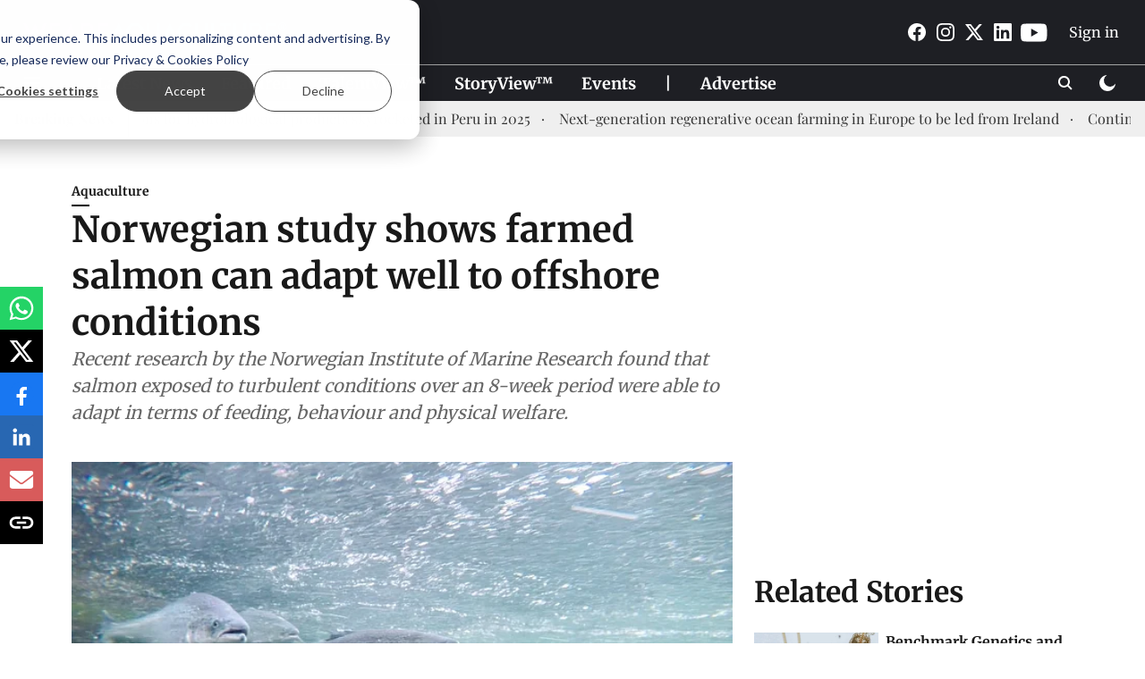

--- FILE ---
content_type: text/html; charset=utf-8
request_url: https://weareaquaculture.com/news/aquaculture/norwegian-study-shows-farmed-salmon-can-adapt-well-to-offshore-conditions
body_size: 71116
content:
<!DOCTYPE html>
<html lang="en" dir="ltr">
<head>
    <meta charset="utf-8"/>
    <title>Norwegian study shows farmed salmon can adapt well to offshore conditions</title><link rel="canonical" href="https://weareaquaculture.com/news/aquaculture/norwegian-study-shows-farmed-salmon-can-adapt-well-to-offshore-conditions"/><meta name="author" content="Louisa Gairn"/><meta name="news_keywords" content="Norway&#x27;s Institute of Marine Research,farmed salmon,offshore aquaculture,wave machine,SusOffAqua,turbulent conditions,salmon farming"/><meta name="description" content="Recent research by the Norwegian Institute of Marine Research found that salmon exposed to turbulent conditions over an 8-week period were able to adapt in terms of feeding, behaviour and physical welfare."/><meta name="title" content="Norwegian study shows farmed salmon can adapt well to offshore conditions"/><meta name="keywords" content="Norway&#x27;s Institute of Marine Research,farmed salmon,offshore aquaculture,wave machine,SusOffAqua,turbulent conditions,salmon farming"/><meta property="og:type" content="article"/><meta property="og:url" content="https://weareaquaculture.com/news/aquaculture/norwegian-study-shows-farmed-salmon-can-adapt-well-to-offshore-conditions"/><meta property="og:title" content="Norwegian study shows farmed salmon can adapt well to offshore conditions"/><meta property="og:description" content="Scientists at Norway&#x27;s Institute of Marine Research (Havforskingsinstituttet - HI) have conducted a study to explore how farmed salmon adapt to living in enviro"/><meta name="twitter:card" content="summary_large_image"/><meta name="twitter:title" content="Norwegian study shows farmed salmon can adapt well to offshore conditions"/><meta name="twitter:description" content="Scientists at Norway&#x27;s Institute of Marine Research (Havforskingsinstituttet - HI) have conducted a study to explore how farmed salmon adapt to living in enviro"/><meta name="robots" content="max-image-preview:large"/><meta name="twitter:image" content="https://media.assettype.com/weareaquaculture%2F2024-04%2F5ed49448-7c9b-42f4-af80-7943c7472f0c%2Foppdrettslaks.jpg?w=1200&amp;ar=40%3A21&amp;auto=format%2Ccompress&amp;ogImage=true&amp;mode=crop&amp;enlarge=true&amp;overlay=false&amp;overlay_position=bottom&amp;overlay_width=100"/><meta property="twitter:image:alt" content="&lt;div class=&quot;paragraphs&quot;&gt;&lt;p&gt;Photo: Frode Oppedal/HI.&lt;/p&gt;&lt;/div&gt;"/><meta property="og:image" content="https://media.assettype.com/weareaquaculture%2F2024-04%2F5ed49448-7c9b-42f4-af80-7943c7472f0c%2Foppdrettslaks.jpg?w=1200&amp;ar=40%3A21&amp;auto=format%2Ccompress&amp;ogImage=true&amp;mode=crop&amp;enlarge=true&amp;overlay=false&amp;overlay_position=bottom&amp;overlay_width=100"/><meta property="og:image:width" content="1200"/><meta property="og:image:alt" content="&lt;div class=&quot;paragraphs&quot;&gt;&lt;p&gt;Photo: Frode Oppedal/HI.&lt;/p&gt;&lt;/div&gt;"/><meta name="twitter:creator" content="Louisa Gairn"/><meta name="twitter:site" content="@WEAREAQUAC"/><meta name="twitter:domain" content="https://weareaquaculture.com"/><meta property="fb:app_id" content="984805682103335"/><meta property="og:site_name" content="WEAREAQUACULTURE"/><script type="application/ld+json">{"@context":"http://schema.org","@type":"BreadcrumbList","itemListElement":[{"@type":"ListItem","position":1,"name":"Home","item":"https://weareaquaculture.com"},{"@type":"ListItem","position":2,"name":"News","item":"https://weareaquaculture.com/news"},{"@type":"ListItem","position":3,"name":"Aquaculture","item":"https://weareaquaculture.com/news/aquaculture"},{"@type":"ListItem","position":4,"name":"Norwegian study shows farmed salmon can adapt well to offshore conditions","item":"https://weareaquaculture.com/news/aquaculture/norwegian-study-shows-farmed-salmon-can-adapt-well-to-offshore-conditions"}]}</script><meta/><script type="application/ld+json">{"headline":"Norwegian study shows farmed salmon can adapt well to offshore conditions","image":[{"@type":"ImageObject","url":"https://media.assettype.com/weareaquaculture/2024-04/5ed49448-7c9b-42f4-af80-7943c7472f0c/oppdrettslaks.jpg?w=1200&h=675&auto=format%2Ccompress&fit=max&enlarge=true","width":"1200","height":"675"},{"@type":"ImageObject","url":"https://media.assettype.com/weareaquaculture/2024-04/5ed49448-7c9b-42f4-af80-7943c7472f0c/oppdrettslaks.jpg?w=1200&h=900&auto=format%2Ccompress&fit=max&enlarge=true","width":"1200","height":"900"},{"@type":"ImageObject","url":"https://media.assettype.com/weareaquaculture/2024-04/5ed49448-7c9b-42f4-af80-7943c7472f0c/oppdrettslaks.jpg?w=1200&h=1200&auto=format%2Ccompress&fit=max&enlarge=true","width":"1200","height":"1200"}],"url":"https://weareaquaculture.com/news/aquaculture/norwegian-study-shows-farmed-salmon-can-adapt-well-to-offshore-conditions","datePublished":"2024-04-22T09:00:00+02:00","mainEntityOfPage":{"@type":"WebPage","@id":"https://weareaquaculture.com/news/aquaculture/norwegian-study-shows-farmed-salmon-can-adapt-well-to-offshore-conditions"},"publisher":{"@type":"Organization","@context":"http://schema.org","name":"WEAREAQUACULTURE","url":"https://weareaquaculture.com","logo":{"@context":"http://schema.org","@type":"ImageObject","author":"weareaquaculture","contentUrl":"https://gumlet.assettype.com/weareaquaculture/2023-10/8b63b05f-b852-4e1d-b653-ef7460974cd1/waa_header.png","url":"https://gumlet.assettype.com/weareaquaculture/2023-10/8b63b05f-b852-4e1d-b653-ef7460974cd1/waa_header.png","name":"logo","width":"","height":""},"sameAs":["https://www.facebook.com/weareaquaculture","https://www.instagram.com/weareaquaculture/","https://twitter.com/WEAREAQUAC","https://www.linkedin.com/company/weareaquaculture","https://www.youtube.com/channel/UCKK9hRH2kDd8xzGgjz7Vwpg"],"id":"https://weareaquaculture.com"},"author":[{"@type":"Person","givenName":"Louisa Gairn","name":"Louisa Gairn","url":"https://weareaquaculture.com/author/louisa-gairn"}],"keywords":"Norway's Institute of Marine Research,farmed salmon,offshore aquaculture,wave machine,SusOffAqua,turbulent conditions,salmon farming","thumbnailUrl":"https://media.assettype.com/weareaquaculture/2024-04/5ed49448-7c9b-42f4-af80-7943c7472f0c/oppdrettslaks.jpg?w=1200&h=675&auto=format%2Ccompress&fit=max&enlarge=true","articleBody":"Scientists at Norway's Institute of Marine Research (Havforskingsinstituttet - HI) have conducted a study to explore how farmed salmon adapt to living in environments with significant wave activity - an important contribution to knowledge on salmon farming, given the surge in interest in developing offshore aquaculture. \"It is very difficult to test the effect of large ocean waves on fish in a laboratory, and there are also no ocean locations where such tests can be carried out,\" said lead scientist Malthe Hvas, in an HI news release.To solve this problem, the scientists constructed a \"wave machine\" to simulate turbulent ocean conditions in a controlled laboratory setting..Over an eight-week period, salmon were exposed to simulated waves for most of the day, with a calm period only during feeding. A control group experienced calm water throughout.Initially, salmon exposed to turbulence showed a decrease in appetite, eating 17% less than the control group, but this difference diminished after two weeks, with both groups eventually consuming similar amounts. The control fish grew slightly larger by the end of the experiment, however the researchers believe that the difference between the two groups would have likely equalised over time, based on other studies.Behaviourally, the turbulence-exposed salmon initially displayed more chaotic movements and experienced more collisions, which could potentially harm fish welfare.However, researchers found that over time, these fish adapted, showing organized behavior and no significant differences in stress levels or welfare compared to the control group. X-ray analyses also confirmed there was no increase in injuries to the fish..The study also debunked the notion that swimming in turbulent conditions could enhance the physical fitness of the salmon. A \"swimming competition\" comparing the two groups of fish at the end of the experiment revealed no improvement in the wave-exposed fish's ability to maintain position against increasing water flow.The experiment, part of a master's thesis by Erasmus Mundus student Emma Barbier, was conducted at the Institute of Marine Research's experimental station and supported by the Research Council of Norway through the SusOffAqua project.The findings suggest that while turbulent conditions initially affect salmon behavior and growth, the fish are capable of adapting without long-term negative impacts on their well-being..Making offshore aquaculture a reality","dateCreated":"2024-04-22T09:00:00+02:00","dateModified":"2024-04-22T09:00:00+02:00","name":"Norwegian study shows farmed salmon can adapt well to offshore conditions","isPartOf":{"@type":"WebPage","url":"https://weareaquaculture.com/news/aquaculture/norwegian-study-shows-farmed-salmon-can-adapt-well-to-offshore-conditions","primaryImageOfPage":{"@type":"ImageObject","url":"https://media.assettype.com/weareaquaculture/2024-04/5ed49448-7c9b-42f4-af80-7943c7472f0c/oppdrettslaks.jpg?w=1200&h=675&auto=format%2Ccompress&fit=max&enlarge=true","width":"1200","height":"675"}},"articleSection":"Aquaculture","alternativeHeadline":"","description":null,"@type":"NewsArticle","@context":"http://schema.org"}</script><link rel="amphtml" href="https://weareaquaculture.com/amp/story/news/aquaculture/norwegian-study-shows-farmed-salmon-can-adapt-well-to-offshore-conditions"/>
    <link href="/manifest.json" rel="manifest">
    <link rel="icon" href="/favicon.ico" type="image/x-icon">
    <meta content="width=device-width, initial-scale=1" name="viewport">
    <meta name="apple-mobile-web-app-capable" content="yes">
    <meta name="apple-mobile-web-app-status-bar-style" content="black">
    <meta name="apple-mobile-web-app-title" content="weareaquaculture">
    <meta name="theme-color" content="#1e1f24">

    

    


            
  
      <script type="application/javascript">
      (() => setTimeout(() => {
        const scriptTag = document.createElement("script");
        scriptTag.setAttribute("src", "//pagead2.googlesyndication.com/pagead/js/adsbygoogle.js");
        scriptTag.setAttribute("async", "true");
        const head = document.head;
        head.insertBefore(scriptTag, head.firstElementChild);
        (adsbygoogle = window.adsbygoogle || []).push({
          google_ad_client: "ca-pub-9995628321502030",
          enable_page_level_ads: true
        });
      }, 4000))();
      </script>
  


    <link data-react-helmet="true" rel="preload" as="image" imagesrcset="//media.assettype.com/weareaquaculture%2F2024-04%2F5ed49448-7c9b-42f4-af80-7943c7472f0c%2Foppdrettslaks.jpg?w=480&amp;auto=format%2Ccompress&amp;fit=max 480w,//media.assettype.com/weareaquaculture%2F2024-04%2F5ed49448-7c9b-42f4-af80-7943c7472f0c%2Foppdrettslaks.jpg?w=640&amp;auto=format%2Ccompress&amp;fit=max 640w,//media.assettype.com/weareaquaculture%2F2024-04%2F5ed49448-7c9b-42f4-af80-7943c7472f0c%2Foppdrettslaks.jpg?w=768&amp;auto=format%2Ccompress&amp;fit=max 768w,//media.assettype.com/weareaquaculture%2F2024-04%2F5ed49448-7c9b-42f4-af80-7943c7472f0c%2Foppdrettslaks.jpg?w=1024&amp;auto=format%2Ccompress&amp;fit=max 1024w,//media.assettype.com/weareaquaculture%2F2024-04%2F5ed49448-7c9b-42f4-af80-7943c7472f0c%2Foppdrettslaks.jpg?w=1200&amp;auto=format%2Ccompress&amp;fit=max 1200w" imagesizes="(max-width: 768px) 100vw, 50vw"/>
    <!-- Styles for CLS start-->
    <style>
        :root {
            --logoWidth: ;
            --logoHeight: ;
        }
        .header-height {
            height: 48px !important;
        }
        .sticky-header-height {
            height:  48px !important;
        }
        .logoHeight {
            max-height: 32px !important;
            max-width: 122px !important;
        }
        @media (min-width: 768px) {
            :root {
                --logoWidth: ;
                --logoHeight: ;
            }
            .header-height {
                height: 73px !important;
            }
            .sticky-header-height {
                height: 113px !important;
            }
            .logoHeight {
                max-height: 56px !important;
                max-width: 300px !important;
            }
        }
    </style>
   <!-- Styles for CLS end-->

    <style>
         
        /* cyrillic-ext */
@font-face {
  font-family: 'Merriweather';
  font-style: normal;
  font-weight: 400;
  font-stretch: normal;
  src: url(https://fonts.gstatic.com/s/merriweather/v33/u-4D0qyriQwlOrhSvowK_l5UcA6zuSYEqOzpPe3HOZJ5eX1WtLaQwmYiScCmDxhtNOKl8yDr3icaGV31GvU.woff2) format('woff2');
  unicode-range: U+0460-052F, U+1C80-1C8A, U+20B4, U+2DE0-2DFF, U+A640-A69F, U+FE2E-FE2F;
font-display: swap; }
/* cyrillic */
@font-face {
  font-family: 'Merriweather';
  font-style: normal;
  font-weight: 400;
  font-stretch: normal;
  src: url(https://fonts.gstatic.com/s/merriweather/v33/u-4D0qyriQwlOrhSvowK_l5UcA6zuSYEqOzpPe3HOZJ5eX1WtLaQwmYiScCmDxhtNOKl8yDr3icaEF31GvU.woff2) format('woff2');
  unicode-range: U+0301, U+0400-045F, U+0490-0491, U+04B0-04B1, U+2116;
font-display: swap; }
/* vietnamese */
@font-face {
  font-family: 'Merriweather';
  font-style: normal;
  font-weight: 400;
  font-stretch: normal;
  src: url(https://fonts.gstatic.com/s/merriweather/v33/u-4D0qyriQwlOrhSvowK_l5UcA6zuSYEqOzpPe3HOZJ5eX1WtLaQwmYiScCmDxhtNOKl8yDr3icaG131GvU.woff2) format('woff2');
  unicode-range: U+0102-0103, U+0110-0111, U+0128-0129, U+0168-0169, U+01A0-01A1, U+01AF-01B0, U+0300-0301, U+0303-0304, U+0308-0309, U+0323, U+0329, U+1EA0-1EF9, U+20AB;
font-display: swap; }
/* latin-ext */
@font-face {
  font-family: 'Merriweather';
  font-style: normal;
  font-weight: 400;
  font-stretch: normal;
  src: url(https://fonts.gstatic.com/s/merriweather/v33/u-4D0qyriQwlOrhSvowK_l5UcA6zuSYEqOzpPe3HOZJ5eX1WtLaQwmYiScCmDxhtNOKl8yDr3icaGl31GvU.woff2) format('woff2');
  unicode-range: U+0100-02BA, U+02BD-02C5, U+02C7-02CC, U+02CE-02D7, U+02DD-02FF, U+0304, U+0308, U+0329, U+1D00-1DBF, U+1E00-1E9F, U+1EF2-1EFF, U+2020, U+20A0-20AB, U+20AD-20C0, U+2113, U+2C60-2C7F, U+A720-A7FF;
font-display: swap; }
/* latin */
@font-face {
  font-family: 'Merriweather';
  font-style: normal;
  font-weight: 400;
  font-stretch: normal;
  src: url(https://fonts.gstatic.com/s/merriweather/v33/u-4D0qyriQwlOrhSvowK_l5UcA6zuSYEqOzpPe3HOZJ5eX1WtLaQwmYiScCmDxhtNOKl8yDr3icaFF31.woff2) format('woff2');
  unicode-range: U+0000-00FF, U+0131, U+0152-0153, U+02BB-02BC, U+02C6, U+02DA, U+02DC, U+0304, U+0308, U+0329, U+2000-206F, U+20AC, U+2122, U+2191, U+2193, U+2212, U+2215, U+FEFF, U+FFFD;
font-display: swap; }
/* cyrillic-ext */
@font-face {
  font-family: 'Merriweather';
  font-style: normal;
  font-weight: 700;
  font-stretch: normal;
  src: url(https://fonts.gstatic.com/s/merriweather/v33/u-4D0qyriQwlOrhSvowK_l5UcA6zuSYEqOzpPe3HOZJ5eX1WtLaQwmYiScCmDxhtNOKl8yDrOSAaGV31GvU.woff2) format('woff2');
  unicode-range: U+0460-052F, U+1C80-1C8A, U+20B4, U+2DE0-2DFF, U+A640-A69F, U+FE2E-FE2F;
font-display: swap; }
/* cyrillic */
@font-face {
  font-family: 'Merriweather';
  font-style: normal;
  font-weight: 700;
  font-stretch: normal;
  src: url(https://fonts.gstatic.com/s/merriweather/v33/u-4D0qyriQwlOrhSvowK_l5UcA6zuSYEqOzpPe3HOZJ5eX1WtLaQwmYiScCmDxhtNOKl8yDrOSAaEF31GvU.woff2) format('woff2');
  unicode-range: U+0301, U+0400-045F, U+0490-0491, U+04B0-04B1, U+2116;
font-display: swap; }
/* vietnamese */
@font-face {
  font-family: 'Merriweather';
  font-style: normal;
  font-weight: 700;
  font-stretch: normal;
  src: url(https://fonts.gstatic.com/s/merriweather/v33/u-4D0qyriQwlOrhSvowK_l5UcA6zuSYEqOzpPe3HOZJ5eX1WtLaQwmYiScCmDxhtNOKl8yDrOSAaG131GvU.woff2) format('woff2');
  unicode-range: U+0102-0103, U+0110-0111, U+0128-0129, U+0168-0169, U+01A0-01A1, U+01AF-01B0, U+0300-0301, U+0303-0304, U+0308-0309, U+0323, U+0329, U+1EA0-1EF9, U+20AB;
font-display: swap; }
/* latin-ext */
@font-face {
  font-family: 'Merriweather';
  font-style: normal;
  font-weight: 700;
  font-stretch: normal;
  src: url(https://fonts.gstatic.com/s/merriweather/v33/u-4D0qyriQwlOrhSvowK_l5UcA6zuSYEqOzpPe3HOZJ5eX1WtLaQwmYiScCmDxhtNOKl8yDrOSAaGl31GvU.woff2) format('woff2');
  unicode-range: U+0100-02BA, U+02BD-02C5, U+02C7-02CC, U+02CE-02D7, U+02DD-02FF, U+0304, U+0308, U+0329, U+1D00-1DBF, U+1E00-1E9F, U+1EF2-1EFF, U+2020, U+20A0-20AB, U+20AD-20C0, U+2113, U+2C60-2C7F, U+A720-A7FF;
font-display: swap; }
/* latin */
@font-face {
  font-family: 'Merriweather';
  font-style: normal;
  font-weight: 700;
  font-stretch: normal;
  src: url(https://fonts.gstatic.com/s/merriweather/v33/u-4D0qyriQwlOrhSvowK_l5UcA6zuSYEqOzpPe3HOZJ5eX1WtLaQwmYiScCmDxhtNOKl8yDrOSAaFF31.woff2) format('woff2');
  unicode-range: U+0000-00FF, U+0131, U+0152-0153, U+02BB-02BC, U+02C6, U+02DA, U+02DC, U+0304, U+0308, U+0329, U+2000-206F, U+20AC, U+2122, U+2191, U+2193, U+2212, U+2215, U+FEFF, U+FFFD;
font-display: swap; }
/* cyrillic */
@font-face {
  font-family: 'Playfair Display';
  font-style: normal;
  font-weight: 400;
  src: url(https://fonts.gstatic.com/s/playfairdisplay/v40/nuFvD-vYSZviVYUb_rj3ij__anPXJzDwcbmjWBN2PKdFvXDTbtPY_Q.woff2) format('woff2');
  unicode-range: U+0301, U+0400-045F, U+0490-0491, U+04B0-04B1, U+2116;
font-display: swap; }
/* vietnamese */
@font-face {
  font-family: 'Playfair Display';
  font-style: normal;
  font-weight: 400;
  src: url(https://fonts.gstatic.com/s/playfairdisplay/v40/nuFvD-vYSZviVYUb_rj3ij__anPXJzDwcbmjWBN2PKdFvXDYbtPY_Q.woff2) format('woff2');
  unicode-range: U+0102-0103, U+0110-0111, U+0128-0129, U+0168-0169, U+01A0-01A1, U+01AF-01B0, U+0300-0301, U+0303-0304, U+0308-0309, U+0323, U+0329, U+1EA0-1EF9, U+20AB;
font-display: swap; }
/* latin-ext */
@font-face {
  font-family: 'Playfair Display';
  font-style: normal;
  font-weight: 400;
  src: url(https://fonts.gstatic.com/s/playfairdisplay/v40/nuFvD-vYSZviVYUb_rj3ij__anPXJzDwcbmjWBN2PKdFvXDZbtPY_Q.woff2) format('woff2');
  unicode-range: U+0100-02BA, U+02BD-02C5, U+02C7-02CC, U+02CE-02D7, U+02DD-02FF, U+0304, U+0308, U+0329, U+1D00-1DBF, U+1E00-1E9F, U+1EF2-1EFF, U+2020, U+20A0-20AB, U+20AD-20C0, U+2113, U+2C60-2C7F, U+A720-A7FF;
font-display: swap; }
/* latin */
@font-face {
  font-family: 'Playfair Display';
  font-style: normal;
  font-weight: 400;
  src: url(https://fonts.gstatic.com/s/playfairdisplay/v40/nuFvD-vYSZviVYUb_rj3ij__anPXJzDwcbmjWBN2PKdFvXDXbtM.woff2) format('woff2');
  unicode-range: U+0000-00FF, U+0131, U+0152-0153, U+02BB-02BC, U+02C6, U+02DA, U+02DC, U+0304, U+0308, U+0329, U+2000-206F, U+20AC, U+2122, U+2191, U+2193, U+2212, U+2215, U+FEFF, U+FFFD;
font-display: swap; }
/* cyrillic */
@font-face {
  font-family: 'Playfair Display';
  font-style: normal;
  font-weight: 700;
  src: url(https://fonts.gstatic.com/s/playfairdisplay/v40/nuFvD-vYSZviVYUb_rj3ij__anPXJzDwcbmjWBN2PKeiunDTbtPY_Q.woff2) format('woff2');
  unicode-range: U+0301, U+0400-045F, U+0490-0491, U+04B0-04B1, U+2116;
font-display: swap; }
/* vietnamese */
@font-face {
  font-family: 'Playfair Display';
  font-style: normal;
  font-weight: 700;
  src: url(https://fonts.gstatic.com/s/playfairdisplay/v40/nuFvD-vYSZviVYUb_rj3ij__anPXJzDwcbmjWBN2PKeiunDYbtPY_Q.woff2) format('woff2');
  unicode-range: U+0102-0103, U+0110-0111, U+0128-0129, U+0168-0169, U+01A0-01A1, U+01AF-01B0, U+0300-0301, U+0303-0304, U+0308-0309, U+0323, U+0329, U+1EA0-1EF9, U+20AB;
font-display: swap; }
/* latin-ext */
@font-face {
  font-family: 'Playfair Display';
  font-style: normal;
  font-weight: 700;
  src: url(https://fonts.gstatic.com/s/playfairdisplay/v40/nuFvD-vYSZviVYUb_rj3ij__anPXJzDwcbmjWBN2PKeiunDZbtPY_Q.woff2) format('woff2');
  unicode-range: U+0100-02BA, U+02BD-02C5, U+02C7-02CC, U+02CE-02D7, U+02DD-02FF, U+0304, U+0308, U+0329, U+1D00-1DBF, U+1E00-1E9F, U+1EF2-1EFF, U+2020, U+20A0-20AB, U+20AD-20C0, U+2113, U+2C60-2C7F, U+A720-A7FF;
font-display: swap; }
/* latin */
@font-face {
  font-family: 'Playfair Display';
  font-style: normal;
  font-weight: 700;
  src: url(https://fonts.gstatic.com/s/playfairdisplay/v40/nuFvD-vYSZviVYUb_rj3ij__anPXJzDwcbmjWBN2PKeiunDXbtM.woff2) format('woff2');
  unicode-range: U+0000-00FF, U+0131, U+0152-0153, U+02BB-02BC, U+02C6, U+02DA, U+02DC, U+0304, U+0308, U+0329, U+2000-206F, U+20AC, U+2122, U+2191, U+2193, U+2212, U+2215, U+FEFF, U+FFFD;
font-display: swap; }

        
        body.fonts-loaded {--primaryFont: "Merriweather", -apple-system, BlinkMacSystemFont, 'Segoe UI', 'Roboto', 'Oxygen', 'Ubuntu', 'Cantarell',
  'Fira Sans', 'Droid Sans', 'Helvetica Neue', sans-serif;--secondaryFont: "Playfair Display", -apple-system, BlinkMacSystemFont, 'Segoe UI', 'Roboto', 'Oxygen', 'Ubuntu', 'Cantarell',
  'Fira Sans', 'Droid Sans', 'Helvetica Neue', sans-serif;--fontsize-larger: 24px;--fontsize-halfjumbo: 32px;--fontsize-largest: 29px;--fontsize-smaller: 11px;--fontsize-small: 13px;--fontsize-medium: 16px;}
        #sw-wrapper{position:fixed;background-color:#fff;align-items:center;margin:0 40px 48px;width:294px;height:248px;box-shadow:0 0 10px 0 rgba(0,0,0,.19);bottom:0;z-index:1001;flex-direction:column;display:none;right:0}.sw-app{font-weight:700;text-transform:capitalize}.sw-url{color:#858585;font-size:12px}#sw-wrapper .sw-wrapper--image{width:56px;margin-bottom:10px}#sw-wrapper #service-worker-popup{position:absolute;border:0;border-radius:0;bottom:32px;background-color:var(--primaryColor,#2c61ad)}#sw-wrapper #close-dialog{align-self:flex-end;border:0;background-color:transparent;color:var(--primaryColor,#000);padding:12px}#sw-wrapper #close-dialog svg{width:24px}@media (min-width:320px) and (max-width:767px){#sw-wrapper{position:fixed;background-color:#fff;width:100%;align-items:center;justify-content:start;height:248px;bottom:0;z-index:1001;flex-direction:column;margin:0}}
        </style>
    <style>
        /*! normalize.css v7.0.0 | MIT License | github.com/necolas/normalize.css */html{-ms-text-size-adjust:100%;-webkit-text-size-adjust:100%;line-height:1.15}article,aside,footer,header,nav,section{display:block}h1{font-size:2em;margin:.67em 0}figcaption,figure,main{display:block}figure{margin:1em 40px}hr{box-sizing:content-box;height:0;overflow:visible}pre{font-family:monospace;font-size:1em}a{-webkit-text-decoration-skip:objects;background-color:transparent}abbr[title]{border-bottom:none;text-decoration:underline;text-decoration:underline dotted}b,strong{font-weight:bolder}code,kbd,samp{font-family:monospace;font-size:1em}dfn{font-style:italic}mark{background-color:#ff0;color:#000}small{font-size:80%}sub,sup{font-size:75%;line-height:0;position:relative;vertical-align:baseline}sub{bottom:-.25em}sup{top:-.5em}audio,video{display:inline-block}audio:not([controls]){display:none;height:0}img{border-style:none}svg:not(:root){overflow:hidden}button,input,optgroup,select,textarea{font-family:var(--primaryFont);font-size:100%;line-height:1.15;margin:0}button,input{overflow:visible}button,select{text-transform:none}[type=reset],[type=submit],button,html [type=button]{-webkit-appearance:button}[type=button]::-moz-focus-inner,[type=reset]::-moz-focus-inner,[type=submit]::-moz-focus-inner,button::-moz-focus-inner{border-style:none;padding:0}[type=button]:-moz-focusring,[type=reset]:-moz-focusring,[type=submit]:-moz-focusring,button:-moz-focusring{outline:1px dotted ButtonText}fieldset{padding:.35em .75em .625em}legend{box-sizing:border-box;color:inherit;display:table;max-width:100%;padding:0;white-space:normal}progress{display:inline-block;vertical-align:baseline}textarea{overflow:auto}[type=checkbox],[type=radio]{box-sizing:border-box;padding:0}[type=number]::-webkit-inner-spin-button,[type=number]::-webkit-outer-spin-button{height:auto}[type=search]{-webkit-appearance:textfield;outline-offset:-2px}[type=search]::-webkit-search-cancel-button,[type=search]::-webkit-search-decoration{-webkit-appearance:none}::-webkit-file-upload-button{-webkit-appearance:button;font:inherit}details,menu{display:block}summary{display:list-item}canvas{display:inline-block}[hidden],template{display:none}:root{--transparentBlack:rgba(53,53,53,.5);--blackTransparent:rgba(0,0,0,.2);--rgbBlack:0,0,0;--rgbWhite:255,255,255;--white:#fff;--black:#000;--shaded-grey:#6f6d70;--base-blue:#2f73e4;--slighty-darker-blue:#4860bc;--gray-light:#818181;--grey:#dadada;--light-blue:#e7e7f6;--orange:#e84646;--light-gray:#333;--off-grey:#dadee1;--lighter-gray:#797979;--darkest-gray:#333;--darker-gray:#313131;--faded-gray:#0f0f0f;--red:#ff7171;--bright-red:#de0c0b;--blue:#023048;--gray:#5c5c5c;--gray-darkest:#232323;--gray-lighter:#a4a4a4;--gray-lightest:#e9e6e6;--facebook:#4e71a8;--twitter:#1cb7eb;--linkedin:#0077b5;--whatsapp:#25d366;--concrete:#f2f2f2;--tundora:#4c4c4c;--greyBlack:#464646;--gray-whiter:#d8d8d8;--gray-white-fa:#fafafa;--lightBlue:#5094fb;--whitest:#eaeaea;--darkBlue:#132437;--paragraphColor:#4d4d4d;--success:#2dbe65;--defaultDarkBackground:#262626;--defaultDarkBorder:rgba(161,175,194,.1);--font-size-smaller:12px;--font-size-small:14px;--font-size-base:16px;--font-size-medium:18px;--fontsize-large:24px;--fontsize-larger:32px;--oneColWidth:73px;--sevenColWidth:655px;--outerSpace:calc(50vw - 594px);--headerWidth:122px;--headerLargeWidth:190px;--headerHeight:32px;--bold:bold;--normal:normal}@media (min-width:768px){:root{--headerWidth:300px;--headerHeight:56px;--headerLargeWidth:300px}}html{font-size:100%}body{font-family:var(--primaryFont);font-size:1rem;font-weight:400;line-height:var(--bodyLineHeight);text-rendering:auto}h1,h2,h3,h4,h5,h6,ol,p,ul{font-weight:400;margin:0;padding:0}h1{font-size:2.25rem;font-weight:300;line-height:1.38889rem}h1,h2{font-family:var(--primaryFont)}h2{font-size:2rem;line-height:2.22222rem;padding:.75rem 0 .5rem}h3{font-family:var(--primaryFont);font-size:1.8125rem;line-height:1.24138rem;word-break:normal}h4{font-size:1.5rem}h4,h5{font-weight:700;line-height:1.33333rem}h5{font-size:1.125rem}h6{font-size:.8125rem;line-height:1.23077rem}p{font-size:1rem;line-height:var(--bodyLineHeight)}li,p{font-family:var(--primaryFont)}:root{--zIndex-60:600;--zIndex-header-item:601;--zIndex-social:499;--zIndex-social-popup:1000;--zIndex-sub-menu:9;--zIndex-99:99;--zIndex-search:999;--zIndex-menu:2;--zIndex-loader-overlay:1100}.play-icon{position:relative}.play-icon:after,.play-icon:before{content:"";display:block;left:50%;position:absolute;top:50%;transform:translateX(-50%) translateY(-50%)}.play-icon:before{background:#000;border-radius:50%;height:46px;opacity:.8;width:46px;z-index:10}@media (min-width:768px){.play-icon:before{height:60px;width:60px}}.play-icon:after{border-bottom:7px solid transparent;border-left:11px solid #fff;border-top:7px solid transparent;height:0;margin-left:2px;width:0;z-index:11}@media (min-width:768px){.play-icon:after{border-bottom:9px solid transparent;border-left:15px solid #fff;border-top:9px solid transparent}}.play-icon--small:before{height:46px;width:46px}@media (min-width:768px){.play-icon--small:before{height:46px;width:46px}}.play-icon--small:after{border-bottom:7px solid transparent;border-left:11px solid #fff;border-top:7px solid transparent}@media (min-width:768px){.play-icon--small:after{border-bottom:9px solid transparent;border-left:15px solid #fff;border-top:9px solid transparent}}.play-icon--medium:before{height:46px;width:46px}@media (min-width:768px){.play-icon--medium:before{height:65px;width:65px}}.play-icon--medium:after{border-bottom:7px solid transparent;border-left:11px solid #fff;border-top:7px solid transparent}@media (min-width:768px){.play-icon--medium:after{border-bottom:13px solid transparent;border-left:20px solid #fff;border-top:13px solid transparent}}.play-icon--large:before{height:46px;width:46px}@media (min-width:768px){.play-icon--large:before{height:100px;width:100px}}.play-icon--large:after{border-bottom:7px solid transparent;border-left:11px solid #fff;border-top:7px solid transparent}@media (min-width:768px){.play-icon--large:after{border-bottom:15px solid transparent;border-left:22px solid #fff;border-top:15px solid transparent}}.component-wrapper{overflow:auto;padding:32px 15px}.component-wrapper,.maxwidth-wrapper{margin-left:auto;margin-right:auto;max-width:1172px}.component-wrapper-fluid{margin-bottom:15px}@media (min-width:768px){.component-wrapper-fluid{padding-top:15px}}.card-background-color{background-color:var(--white)}.card>:nth-child(3){clear:both;content:""}.app-ad{overflow:hidden;text-align:center;width:100%}.app-ad--vertical{padding-bottom:15px;text-align:center}@media (min-width:768px){.app-ad--vertical{text-align:right}}.app-ad--mrec .adBox,.app-ad--mrec .adbutler-wrapper{padding:30px 0}.app-ad--story-mrec .adBox,.app-ad--story-mrec .adbutler-wrapper{padding-bottom:35px}.app-ad--leaderboard .adBox,.app-ad--leaderboard .adbutler-wrapper{padding:8px}.app-ad--horizontal{clear:both}.app-ad--horizontal .adBox,.app-ad--horizontal .adbutler-wrapper{padding:15px 0}.app-ad--story-horizontal .adBox,.app-ad--story-horizontal .adbutler-wrapper{padding-bottom:25px}.app-ad--grid-horizontal{grid-column:1/4}.video-play-icon{display:block;position:relative}.video-play-icon:before{background-size:88px;content:"";display:block;height:90px;left:50%;position:absolute;top:50%;transform:translate(-50%,-50%);width:90px;z-index:10}.qt-button{border-radius:100px;color:#fff;font-family:var(--primaryFont);font-size:1rem;font-weight:300;padding:10px 28px;text-align:center}.qt-button:hover{cursor:pointer}.qt-button--primary{background:#2f73e4}.qt-button--secondary{background:#2f73e4;border:1px solid #fff}.qt-button--transparent{background:transparent;border:2px solid #2f73e4;color:#2f73e4}.overlay{background:rgba(0,0,0,.09);display:none;height:100%;left:0;position:fixed;top:0;width:100%;z-index:600}.overlay--active{display:block}.sidebar{height:100%;left:0;overflow:scroll;padding:50px 48px;position:fixed;top:0;transform:translateX(-100%);transition:transform 375ms cubic-bezier(0,0,.2,1);width:100%;z-index:601}@media (min-width:768px){.sidebar{width:445px}}.sidebar.open{background-color:var(--headerBackgroundColor,#fff);color:var(--headerTextColor,#333);transform:translateX(0);transition:transform 375ms cubic-bezier(.4,0,1,1)}.ltr-side-bar{left:auto;right:0;transform:translateX(100%)}.ltr-arrow{left:0;position:absolute;right:unset}.sidebar.open.ltr-side-bar{transform:translateX(0)}.sidebar__nav__logo{font-family:var(--primaryFont);font-size:2.125rem;font-weight:700;margin-bottom:60px}.sidebar__nav__logo:after,.sidebar__nav__logo:before{content:"";display:table}.sidebar__nav__logo:after{clear:both}.sidebar__nav__logo .logo{color:#2f73e4;display:inline-block;float:left;font-family:var(--primaryFont);font-size:2.125rem;font-weight:700;max-width:210px;padding:0}.sidebar__nav__logo .logo .app-logo__element{max-height:85px;object-fit:contain}.sidebar__nav__logo .close{color:var(--headerIconColor,#a9a9a9);cursor:pointer;float:right;font-weight:300;height:22px;position:relative;top:16px;width:22px}.sidebar__social li{display:inline-block}.sidebar__social li a{margin-right:25px}ul.sidebar__info{border-top:2px solid #2f73e4;margin:0 0 50px;padding-top:30px}ul.sidebar__info li a{font-size:1.375rem!important;font-weight:300}ul.submenu li a{color:var(--headerTextColor,#a9a9a9);font-size:1.375rem;padding-bottom:25px}.sidebar__nav{font-family:var(--primaryFont)}.sidebar__nav ul{list-style:none;margin:0;padding:0}.sidebar__nav ul li{clear:both}.sidebar__nav ul li a,.sidebar__nav ul li span{cursor:pointer;display:block;font-size:1.625rem;font-weight:300;padding-bottom:30px}.sidebar__nav ul li a:hover,.sidebar__nav ul li span:hover{color:var(--headerIconColor,#a9a9a9)}.sidebar__nav ul li.has--submenu .submenu-arrow{float:right}.sidebar__nav ul li.has--submenu a,.sidebar__nav ul li.has--submenu div{display:flex;justify-content:space-between}.sidebar__nav ul li.has--submenu .submenu-arrow:after{border-style:solid;border-width:.07em .07em 0 0;color:#9e9e9e;content:"";display:inline-block;float:right;height:.45em;position:relative;top:.45em;transform:rotate(135deg);transition:transform .3s;vertical-align:top;width:.45em;will-change:transform}.sidebar__nav ul li.has--submenu.open .submenu-arrow:after{top:.65em;transform:rotate(315deg)}ul.submenu li a:hover{color:var(--headerIconColor,#a9a9a9)}ul.submenu{display:none;padding-left:38px}input,ul.submenu--show{display:block}input{background:#fff;border:none;border-radius:4px;color:#a3a3a3;font-weight:300;padding:10px 15px;width:100%}button{border-radius:100px;color:#fff;font-size:1rem;padding:10px 27px}.qt-search{align-items:center;display:flex;position:relative}.qt-search__form-wrapper{width:100%}.qt-search__form-wrapper form input{background-color:transparent;border-bottom:1px solid #d8d8d8;border-radius:0;font-size:32px;font-weight:700;opacity:.5;outline:none;padding:8px 0}.qt-search__form .search-icon{background:transparent;border:none;cursor:pointer;height:24px;outline:none;position:absolute;right:0;top:0;width:24px}html[dir=rtl] .search-icon{left:0;right:auto}.loader-overlay-container{align-items:center;background-color:rgba(0,0,0,.8);bottom:0;display:flex;flex-direction:column-reverse;justify-content:center;left:0;position:fixed;right:0;top:0;z-index:var(--zIndex-loader-overlay)}.spinning-loader{animation:spinAnimation 1.1s ease infinite;border-radius:50%;font-size:10px;height:1em;position:relative;text-indent:-9999em;transform:translateZ(0);width:1em}@keyframes spinAnimation{0%,to{box-shadow:0 -2.6em 0 0 var(--white),1.8em -1.8em 0 0 var(--blackTransparent),2.5em 0 0 0 var(--blackTransparent),1.75em 1.75em 0 0 var(--blackTransparent),0 2.5em 0 0 var(--blackTransparent),-1.8em 1.8em 0 0 var(--blackTransparent),-2.6em 0 0 0 hsla(0,0%,100%,.5),-1.8em -1.8em 0 0 hsla(0,0%,100%,.7)}12.5%{box-shadow:0 -2.6em 0 0 hsla(0,0%,100%,.7),1.8em -1.8em 0 0 var(--white),2.5em 0 0 0 var(--blackTransparent),1.75em 1.75em 0 0 var(--blackTransparent),0 2.5em 0 0 var(--blackTransparent),-1.8em 1.8em 0 0 var(--blackTransparent),-2.6em 0 0 0 var(--blackTransparent),-1.8em -1.8em 0 0 hsla(0,0%,100%,.5)}25%{box-shadow:0 -2.6em 0 0 hsla(0,0%,100%,.5),1.8em -1.8em 0 0 hsla(0,0%,100%,.7),2.5em 0 0 0 var(--white),1.75em 1.75em 0 0 var(--blackTransparent),0 2.5em 0 0 var(--blackTransparent),-1.8em 1.8em 0 0 var(--blackTransparent),-2.6em 0 0 0 var(--blackTransparent),-1.8em -1.8em 0 0 var(--blackTransparent)}37.5%{box-shadow:0 -2.6em 0 0 var(--blackTransparent),1.8em -1.8em 0 0 hsla(0,0%,100%,.5),2.5em 0 0 0 hsla(0,0%,100%,.7),1.75em 1.75em 0 0 var(--white),0 2.5em 0 0 var(--blackTransparent),-1.8em 1.8em 0 0 var(--blackTransparent),-2.6em 0 0 0 var(--blackTransparent),-1.8em -1.8em 0 0 var(--blackTransparent)}50%{box-shadow:0 -2.6em 0 0 var(--blackTransparent),1.8em -1.8em 0 0 var(--blackTransparent),2.5em 0 0 0 hsla(0,0%,100%,.5),1.75em 1.75em 0 0 hsla(0,0%,100%,.7),0 2.5em 0 0 var(--white),-1.8em 1.8em 0 0 var(--blackTransparent),-2.6em 0 0 0 var(--blackTransparent),-1.8em -1.8em 0 0 var(--blackTransparent)}62.5%{box-shadow:0 -2.6em 0 0 var(--blackTransparent),1.8em -1.8em 0 0 var(--blackTransparent),2.5em 0 0 0 var(--blackTransparent),1.75em 1.75em 0 0 hsla(0,0%,100%,.5),0 2.5em 0 0 hsla(0,0%,100%,.7),-1.8em 1.8em 0 0 var(--white),-2.6em 0 0 0 var(--blackTransparent),-1.8em -1.8em 0 0 var(--blackTransparent)}75%{box-shadow:0 -2.6em 0 0 var(--blackTransparent),1.8em -1.8em 0 0 var(--blackTransparent),2.5em 0 0 0 var(--blackTransparent),1.75em 1.75em 0 0 var(--blackTransparent),0 2.5em 0 0 hsla(0,0%,100%,.5),-1.8em 1.8em 0 0 hsla(0,0%,100%,.7),-2.6em 0 0 0 var(--white),-1.8em -1.8em 0 0 var(--blackTransparent)}87.5%{box-shadow:0 -2.6em 0 0 var(--blackTransparent),1.8em -1.8em 0 0 var(--blackTransparent),2.5em 0 0 0 var(--blackTransparent),1.75em 1.75em 0 0 var(--blackTransparent),0 2.5em 0 0 var(--blackTransparent),-1.8em 1.8em 0 0 hsla(0,0%,100%,.5),-2.6em 0 0 0 hsla(0,0%,100%,.7),-1.8em -1.8em 0 0 var(--white)}}.icon.loader{fill:var(--primaryColor);height:50px;left:calc(50% - 50px);position:fixed;top:calc(50% - 25px);width:100px}:root{--arrow-c-brand1:#ff214b;--arrow-c-brand2:#1bbb87;--arrow-c-brand3:#6fe7c0;--arrow-c-brand4:#f6f8ff;--arrow-c-brand5:#e9e9e9;--arrow-c-accent1:#2fd072;--arrow-c-accent2:#f5a623;--arrow-c-accent3:#f81010;--arrow-c-accent4:#d71212;--arrow-c-accent5:#f2f2f2;--arrow-c-accent6:#e8eaed;--arrow-c-mono1:#000;--arrow-c-mono2:rgba(0,0,0,.9);--arrow-c-mono3:rgba(0,0,0,.7);--arrow-c-mono4:rgba(0,0,0,.6);--arrow-c-mono5:rgba(0,0,0,.3);--arrow-c-mono6:rgba(0,0,0,.2);--arrow-c-mono7:rgba(0,0,0,.1);--arrow-c-invert-mono1:#fff;--arrow-c-invert-mono2:hsla(0,0%,100%,.9);--arrow-c-invert-mono3:hsla(0,0%,100%,.7);--arrow-c-invert-mono4:hsla(0,0%,100%,.6);--arrow-c-invert-mono5:hsla(0,0%,100%,.3);--arrow-c-invert-mono6:hsla(0,0%,100%,.2);--arrow-c-invert-mono7:hsla(0,0%,100%,.1);--arrow-c-invert-mono8:#dedede;--arrow-c-invert-mono9:hsla(0,0%,87%,.1);--arrow-c-dark:#0d0d0d;--arrow-c-light:#fff;--arrow-spacing-xxxs:2px;--arrow-spacing-xxs:4px;--arrow-spacing-xs:8px;--arrow-spacing-s:12px;--arrow-spacing-m:16px;--arrow-spacing-20:20px;--arrow-spacing-l:24px;--arrow-spacing-xl:32px;--arrow-spacing-28:28px;--arrow-spacing-48:48px;--arrow-spacing-40:40px;--arrow-spacing-96:96px;--arrow-fs-tiny:14px;--arrow-fs-xs:16px;--arrow-fs-s:18px;--arrow-fs-m:20px;--arrow-fs-l:24px;--arrow-fs-xl:26px;--arrow-fs-xxl:30px;--arrow-fs-huge:32px;--arrow-fs-big:40px;--arrow-fs-jumbo:54px;--arrow-fs-28:28px;--arrow-typeface-primary:-apple-system,BlinkMacSystemFont,"Helvetica Neue",Helvetica,Arial,sans-serif;--arrow-typeface-secondary:Verdana,Geneva,Tahoma,sans-serif;--arrow-sans-serif:sans-serif;--arrow-lh-1:1;--arrow-lh-2:1.2;--arrow-lh-3:1.3;--arrow-lh-4:1.4;--arrow-lh-5:1.5;--arrow-fw-light:300;--arrow-fw-normal:400;--arrow-fw-500:500;--arrow-fw-semi-bold:600;--arrow-fw-bold:700;--light-border:var(--arrow-c-invert-mono7);--dark-border:var(--arrow-c-mono7);--fallback-img:#e8e8e8;--z-index-9:9;--z-index-1:1}.arrow-component{-webkit-font-smoothing:antialiased;-moz-osx-font-smoothing:grayscale;-moz-font-feature-settings:"liga" on;font-family:var(--arrow-typeface-primary);font-weight:var(--arrow-fw-normal);text-rendering:optimizeLegibility}.arrow-component h1,.arrow-component h2,.arrow-component h3,.arrow-component h4,.arrow-component h5,.arrow-component h6,.arrow-component ol,.arrow-component ul{font-family:var(--arrow-typeface-primary)}.arrow-component li,.arrow-component p{font-size:var(--arrow-fs-xs);line-height:var(--arrow-lh-1)}.arrow-component figure{margin:0;padding:0}.arrow-component h1{font-size:var(--arrow-fs-28);font-stretch:normal;font-style:normal;font-weight:var(--arrow-fw-bold);letter-spacing:normal;line-height:var(--arrow-lh-3)}@media only screen and (min-width:768px){.arrow-component h1{font-size:var(--arrow-fs-big)}}.arrow-component h2{font-size:var(--arrow-fs-l);font-stretch:normal;font-style:normal;font-weight:var(--arrow-fw-bold);letter-spacing:normal;line-height:var(--arrow-lh-3)}@media only screen and (min-width:768px){.arrow-component h2{font-size:var(--arrow-fs-huge)}}.arrow-component h3{font-size:var(--arrow-fs-m);font-stretch:normal;font-style:normal;font-weight:var(--arrow-fw-bold);letter-spacing:normal;line-height:var(--arrow-lh-3)}@media only screen and (min-width:768px){.arrow-component h3{font-size:var(--arrow-fs-l)}}.arrow-component h4{font-size:var(--arrow-fs-s);font-stretch:normal;font-style:normal;font-weight:var(--arrow-fw-bold);letter-spacing:normal;line-height:var(--arrow-lh-3)}@media only screen and (min-width:768px){.arrow-component h4{font-size:var(--arrow-fs-m)}}.arrow-component h5{font-size:var(--arrow-fs-xs);font-stretch:normal;font-style:normal;font-weight:var(--arrow-fw-bold);letter-spacing:normal;line-height:var(--arrow-lh-3)}@media only screen and (min-width:768px){.arrow-component h5{font-size:var(--arrow-fs-s)}}.arrow-component h6{font-size:var(--arrow-fs-xs);font-weight:var(--arrow-fw-bold);line-height:var(--arrow-lh-3)}.arrow-component h6,.arrow-component p{font-stretch:normal;font-style:normal;letter-spacing:normal}.arrow-component p{font-family:var(--arrow-typeface-secondary);font-size:var(--arrow-fs-m);font-weight:400;line-height:var(--arrow-lh-5);word-break:break-word}.arrow-component.full-width-with-padding{margin-left:calc(-50vw + 50%);margin-right:calc(-50vw + 50%);padding:var(--arrow-spacing-m) calc(50vw - 50%) var(--arrow-spacing-xs) calc(50vw - 50%)}.p-alt{font-size:var(--arrow-fs-xs);font-stretch:normal;font-style:normal;font-weight:400;letter-spacing:normal;line-height:var(--arrow-lh-5)}.author-name,.time{font-weight:400}.author-name,.section-tag,.time{font-size:var(--arrow-fs-tiny);font-stretch:normal;font-style:normal;letter-spacing:normal}.section-tag{font-weight:700;line-height:normal}.arr-hidden-desktop{display:none}@media only screen and (max-width:768px){.arr-hidden-desktop{display:block}}.arr-hidden-mob{display:block}@media only screen and (max-width:768px){.arr-hidden-mob{display:none}}.arr-custom-style a{border-bottom:1px solid var(--arrow-c-mono2);color:var(--arrow-c-mono2)}.arr-story-grid{grid-column-gap:var(--arrow-spacing-l);display:grid;grid-template-columns:repeat(4,minmax(auto,150px));margin:0 12px;position:relative}@media only screen and (min-width:768px){.arr-story-grid{grid-template-columns:[grid-start] minmax(48px,auto) [container-start] repeat(12,minmax(auto,55px)) [container-end] minmax(48px,auto) [grid-end];margin:unset}}@media only screen and (min-width:768px) and (min-width:1025px){.arr-story-grid{grid-template-columns:[grid-start] minmax(56px,auto) [container-start] repeat(12,minmax(auto,73px)) [container-end] minmax(56px,auto) [grid-end]}}.content-style{display:contents}.with-rounded-corners,.with-rounded-corners img{border-radius:var(--arrow-spacing-s)}.arr-image-placeholder{background-color:#f0f0f0}.arr--share-sticky-wrapper{bottom:0;justify-items:flex-start;margin:var(--arrow-spacing-l) 0;position:absolute;right:0;top:120px}@media only screen and (min-width:1025px){.arr--share-sticky-wrapper{left:0;right:unset}}html[dir=rtl] .arr--share-sticky-wrapper{left:0;right:unset}@media only screen and (min-width:1025px){html[dir=rtl] .arr--share-sticky-wrapper{left:unset;right:0}}:root{--max-width-1172:1172px;--spacing-40:40px}body{--arrow-typeface-primary:var(--primaryFont);--arrow-typeface-secondary:var(--secondaryFont);--arrow-c-brand1:var(--primaryColor);--fallback-img:var(--primaryColor);background:#f5f5f5;color:var(--textColor);margin:0;overflow-anchor:none;overflow-x:hidden}#container{min-height:100vh;width:100%}#header-logo img,#header-logo-mobile img{align-content:center;height:var(--logoHeight);width:var(--logoWidth)}.breaking-news-wrapper{min-height:32px}@media (min-width:768px){.breaking-news-wrapper{min-height:40px}}.breaking-news-wrapper.within-container{min-height:48px}@media (min-width:768px){.breaking-news-wrapper.within-container{min-height:72px}}#row-4{max-width:1172px;min-height:100%}*{box-sizing:border-box}.container{margin:0 auto;max-width:1172px;padding:0 16px}h1{font-family:Open Sans,sans-serif;font-size:1.875rem;font-weight:800;margin:10px 0;text-transform:uppercase}h1 span{font-family:Cardo,serif;font-size:1.5rem;font-style:italic;font-weight:400;margin:0 5px;text-transform:none}.toggle{display:block;height:30px;margin:30px auto 10px;width:28px}.toggle span:after,.toggle span:before{content:"";left:0;position:absolute;top:-9px}.toggle span:after{top:9px}.toggle span{display:block;position:relative}.toggle span,.toggle span:after,.toggle span:before{backface-visibility:hidden;background-color:#000;border-radius:2px;height:5px;transition:all .3s;width:100%}.toggle.on span{background-color:transparent}.toggle.on span:before{background-color:#fff;transform:rotate(45deg) translate(5px,5px)}.toggle.on span:after{background-color:#fff;transform:rotate(-45deg) translate(7px,-8px)}.story-card__image.story-card__image--cover.set-fallback{padding:0}a{color:inherit;text-decoration:none}.arr--headline,.arr--story-headline{word-break:break-word}.arrow-component.arr--four-col-sixteen-stories .arr--collection-name h3,.arrow-component.arr--two-col-four-story-highlight .arr--collection-name h3{font-size:inherit;font-weight:inherit}.arrow-component.arr--collection-name .arr-collection-name-border-left{font-size:1.625rem!important;margin-left:-4px;min-width:8px;width:8px}@media (min-width:768px){.arrow-component.arr--collection-name .arr-collection-name-border-left{font-size:2.125rem!important}}.arrow-component.arr--headline h2{padding:0}.sticky-layer{box-shadow:0 1px 6px 0 rgba(0,0,0,.1);left:0;position:fixed;right:0;top:0;z-index:var(--zIndex-search)}.ril__toolbarItem .arr--hyperlink-button{position:relative;top:6px}.arr--text-element p{margin-bottom:15px;word-break:break-word}.arr--text-element ul li{font-family:var(--arrow-typeface-secondary);font-size:var(--arrow-fs-s);line-height:var(--arrow-lh-5);margin-bottom:4px;word-break:break-word}@media (min-width:768px){.arr--text-element ul li{font-size:var(--arrow-fs-m)}}.arr--text-element ol li{margin-bottom:4px}.arr--text-element ul li p{margin-bottom:unset}.arr--blurb-element blockquote{margin:unset}.arr--quote-element p:first-of-type{font-family:var(--primaryFont)}.elm-onecolstorylist{grid-column:1/4}.ril-image-current{width:auto!important}.ril__image,.ril__imageNext,.ril__imagePrev{max-width:100%!important}.rtl-twoColSixStories .arr--content-wrapper{order:-1}.rtl-threeColTwelveStories{order:2}.author-card-wrapper div{display:inline!important}.mode-wrapper{min-width:52px;padding:var(--arrow-spacing-xs) var(--arrow-spacing-m)}@media (--viewport-medium ){.mode-wrapper{min-width:44px;padding:var(--arrow-spacing-xs) var(--arrow-spacing-s)}}img.qt-image{object-fit:cover;width:100%}.qt-image-16x9{margin:0;overflow:hidden;padding-top:56.25%;position:relative}.qt-image-16x9 img{left:0;position:absolute;top:0}.qt-responsive-image{margin:0;overflow:hidden;padding-top:56.25%;position:relative}@media (min-width:768px){.qt-responsive-image{padding-top:37.5%}}.qt-responsive-image img{left:0;position:absolute;top:0}.qt-image-2x3{margin:0}img{display:block;max-width:100%;width:100%}.row{clear:both}.row:after,.row:before{content:"";display:table}.row:after{clear:both}@media (min-width:768px){.col-4:nth-of-type(2n){margin-right:0}}.section__head__title{margin-bottom:20px}@media (min-width:992px){.section__head__title{margin-bottom:30px}}.sub--section{background:rgba(0,0,0,.5);color:#fff;font-size:1.25rem;font-weight:700;padding:6px 14px}.section__card--image{margin-bottom:23px}.author--submission{color:#3d3d3d;font-size:.6875rem;font-weight:300}@media (min-width:992px){.author--submission{font-size:.875rem}}.slick-next{margin-right:0}@media (min-width:992px){.slick-next{margin-right:20px}}.slick-prev{margin-left:0}@media (min-width:992px){.slick-prev{margin-left:20px}}body.dir-right{direction:rtl}.story-element-data-table{max-width:calc(100vw - 24px);overflow:auto;word-break:normal!important}@media (min-width:768px){.story-element-data-table{max-width:62vw}}@media (min-width:768px) and (min-width:1024px){.story-element-data-table{max-width:100%}}.story-element-data-table table{border-collapse:collapse;margin:0 auto}.story-element-data-table th{background-color:var(--gray-lighter)}.story-element-data-table td,.story-element-data-table th{border:1px solid var(--shaded-grey);min-width:80px;padding:5px;vertical-align:text-top}html[dir=rtl] .story-element-data-table table{direction:ltr}html[dir=rtl] .story-element-data-table td,html[dir=rtl] .story-element-data-table th{direction:rtl}.static-container{color:var(--staticTextColor);margin-bottom:15px;margin-left:auto;margin-right:auto;max-width:1172px;overflow:auto;padding:15px 15px 0}@media (min-width:768px){.static-container{padding:30px}}@media (min-width:992px){.static-container{padding:50px 120px}}.static-container__wrapper{padding:20px}@media (min-width:768px){.static-container__wrapper{padding:30px}}@media (min-width:992px){.static-container__wrapper{padding:30px 40px}}.static-container h1,.static-container__headline{color:var(--staticHeadlineColor);font-family:var(--primaryFont);font-size:1.5rem;font-weight:700;line-height:var(--headlineLineHeight);margin:10px 0;text-align:left;text-transform:capitalize}@media (min-width:768px){.static-container h1,.static-container__headline{font-size:1.5rem;margin-bottom:30px}}@media (min-width:992px){.static-container h1,.static-container__headline{font-size:2rem}}.static-container h2,.static-container__sub-headline{color:var(--staticHeadlineColor);font-size:1.25rem;font-weight:700;line-height:1.5}@media (min-width:768px){.static-container h2,.static-container__sub-headline{font-size:1.25rem}}@media (min-width:992px){.static-container h2,.static-container__sub-headline{font-size:1.5rem}}.static-container h3{color:var(--staticHeadlineColor);font-size:1rem;font-weight:700;line-height:1.5;margin-bottom:4px;margin-top:12px}@media (min-width:768px){.static-container h3{font-size:1rem}}@media (min-width:992px){.static-container h3{font-size:1.25rem}}.static-container h4{color:var(--staticHeadlineColor);font-size:1rem;font-weight:700;margin-bottom:4px;margin-top:12px}@media (min-width:992px){.static-container h4{font-size:1.125rem}}.static-container h5,.static-container h6{color:var(--staticHeadlineColor);font-size:1rem;font-weight:700;margin-bottom:4px;margin-top:12px}.static-container__media-object{display:flex;flex-direction:column}.static-container__media-object-info{color:var(--staticInfoColor);font-style:italic;margin:10px 0 15px}@media (min-width:768px){.static-container__media-object-content{display:flex}}.static-container__media-object-content__image{flex-basis:190px;flex-shrink:0;margin:0 15px 15px 0}.static-container__media-object-content__image img{border:1px solid var(--mode-color);border-radius:50%}.static-container ol,.static-container ul,.static-container__list{color:var(--staticTextColor);margin-top:15px;padding-left:20px}.static-container li{color:var(--staticTextColor)}.static-container p,.static-container__description,.static-container__list,.static-container__media-object{color:var(--staticTextColor);font-family:var(--secondaryFont);font-size:1rem;line-height:1.5;margin-bottom:15px}.static-container p:last-child,.static-container__description:last-child,.static-container__list:last-child,.static-container__media-object:last-child{margin-bottom:25px}@media (min-width:992px){.static-container p,.static-container__description,.static-container__list,.static-container__media-object{font-size:1.25rem}}.static-container__tlm-list{padding-left:20px}.static-container__subheadline{margin-bottom:10px}.static-container__footer--images{align-items:center;display:flex;flex-wrap:wrap;height:50px;justify-content:space-between;margin:30px 0}.static-container__footer--images img{height:100%;width:auto}.static-container__override-list{margin-left:17px}.static-container__override-list-item{padding-left:10px}.static-container__override-a,.static-container__override-a:active,.static-container__override-a:focus,.static-container__override-a:hover{color:var(--primaryColor);cursor:pointer;text-decoration:underline}.static-container .awards-image{margin:0 auto;width:200px}.svg-handler-m__social-svg-wrapper__C20MA,.svg-handler-m__svg-wrapper__LhbXl{align-items:center;display:flex;height:24px}.svg-handler-m__social-svg-wrapper__C20MA{margin-right:8px}.dir-right .svg-handler-m__social-svg-wrapper__C20MA{margin-left:8px;margin-right:unset}@media (min-width:768px){.svg-handler-m__mobile__1cu7J{display:none}}.svg-handler-m__desktop__oWJs5{display:none}@media (min-width:768px){.svg-handler-m__desktop__oWJs5{display:block}}.svg-handler-m__wrapper-mode-icon__hPaAN{display:flex}.breaking-news-module__title__oWZgt{background-color:var(--breakingNewsBgColor);border-right:1px solid var(--breakingNewsTextColor);color:var(--breakingNewsTextColor);display:none;font-family:var(--secondaryFont);font-size:14px;z-index:1}.dir-right .breaking-news-module__title__oWZgt{border-left:1px solid var(--breakingNewsTextColor);border-right:none;padding-left:20px}@media (min-width:1200px){.breaking-news-module__title__oWZgt{display:block;font-size:16px;font-weight:700;padding:2px 16px}}.breaking-news-module__content__9YorK{align-self:center;color:var(--breakingNewsTextColor);display:block;font-family:var(--secondaryFont);font-size:14px;font-weight:400;padding:0 16px}@media (min-width:1200px){.breaking-news-module__content__9YorK{font-size:16px}}.breaking-news-module__full-width-container__g7-8x{background-color:var(--breakingNewsBgColor);display:flex;width:100%}.breaking-news-module__container__mqRrr{background-color:var(--breakingNewsBgColor);display:flex;margin:0 auto;max-width:1142px}.breaking-news-module__bg-wrapper__6CUzG{padding:8px 0}@media (min-width:1200px){.breaking-news-module__bg-wrapper__6CUzG{padding:16px 0}}.breaking-news-module__breaking-news-collection-wrapper__AQr0N{height:32px;overflow:hidden;white-space:nowrap}@media (min-width:1200px){.breaking-news-module__breaking-news-collection-wrapper__AQr0N{height:40px}}.breaking-news-module__breaking-news-wrapper__FVlA4{align-self:center;overflow:hidden;white-space:nowrap;width:100%}.react-marquee-box,.react-marquee-box .marquee-landscape-wrap{height:100%;left:0;overflow:hidden;position:relative;top:0;width:100%}.react-marquee-box .marquee-landscape-wrap{align-items:center;display:flex}.marquee-landscape-item.marquee-landscape-item-alt{display:none}.react-marquee-box .marquee-landscape-wrap .marquee-landscape-item{height:100%;white-space:nowrap}.react-marquee-box .marquee-landscape-wrap .marquee-landscape-item .marquee-container{color:var(--breakingNewsTextColor);display:inline-block;height:100%;padding:0 16px;position:relative;white-space:nowrap}.react-marquee-box .marquee-landscape-wrap .marquee-landscape-item .marquee-container.dot-delimiter:after{content:".";position:absolute;right:0;top:-4px}.react-marquee-box .marquee-landscape-wrap .marquee-landscape-item .marquee-container.pipe-delimiter:after{border-right:1px solid var(--breakingNewsTextColor);content:" ";height:100%;opacity:.5;position:absolute;right:0;top:0}.react-marquee-box .marquee-landscape-wrap .marquee-landscape-exceed .marquee-container:last-child:after{content:none}.user-profile-m__avatar__ZxI5f{border-radius:5px;width:24px}.user-profile-m__sign-in-btn__h-njy{min-width:61px}@media (max-width:766px){.user-profile-m__sign-in-btn__h-njy{display:none}}.user-profile-m__sign-in-svg__KufX4{display:none}@media (max-width:766px){.user-profile-m__sign-in-svg__KufX4{display:block}}.user-profile-m__sign-btn__1r1gq .user-profile-m__white-space__i1e3z{color:var(--black);color:var(--secondaryHeaderTextColor,var(--black));cursor:pointer}.user-profile-m__single-layer__Lo815.user-profile-m__sign-btn__1r1gq .user-profile-m__white-space__i1e3z{color:var(--black);color:var(--primaryHeaderTextColor,var(--black))}.user-profile-m__user-data__d1KDl{background-color:var(--white);background-color:var(--secondaryHeaderBackgroundColor,var(--white));box-shadow:0 2px 10px 0 rgba(0,0,0,.1);position:absolute;right:0;top:38px;width:200px;z-index:999}@media (min-width:767px){.user-profile-m__user-data__d1KDl{right:-10px;top:50px}}.user-profile-m__overlay__ShmRW{bottom:0;cursor:auto;height:100vh;left:0;overflow:scroll;right:0;top:0;z-index:9999}@media (min-width:767px){.user-profile-m__overlay__ShmRW{overflow:hidden}}.user-profile-m__user-data__d1KDl ul{color:var(--black);color:var(--primaryHeaderTextColor,var(--black));list-style:none;padding:12px 0}.user-profile-m__user-details__4iOZz{height:24px;position:relative;width:24px}.user-profile-m__user-details__4iOZz .icon.author-icon{fill:var(--black);fill:var(--secondaryHeaderTextColor,var(--black));cursor:pointer}.user-profile-m__single-layer__Lo815.user-profile-m__user-details__4iOZz .icon.author-icon{fill:var(--black);fill:var(--primaryHeaderTextColor,var(--black));cursor:pointer}.user-profile-m__user-details__4iOZz img{border-radius:50%;cursor:pointer;height:24px;width:24px}.user-profile-m__user-data__d1KDl ul li{color:var(--black);color:var(--secondaryHeaderTextColor,var(--black));padding:8px 16px}.user-profile-m__user-data__d1KDl ul li a{display:block}.user-profile-m__user-data__d1KDl ul li:hover{background:rgba(0,0,0,.2)}body.user-profile-m__body-scroll__meqnJ{overflow:hidden}.user-profile-m__single-layer__Lo815 .user-profile-m__user-data__d1KDl{background-color:var(--white);background-color:var(--primaryHeaderBackgroundColor,var(--white));right:-20px}@media (min-width:767px){.user-profile-m__single-layer__Lo815 .user-profile-m__user-data__d1KDl{right:-30px;top:42px}}.user-profile-m__single-layer__Lo815 .user-profile-m__user-data__d1KDl ul li a{color:var(--black);color:var(--primaryHeaderTextColor,var(--black))}.menu-m__top-level-menu__rpg59{display:flex;flex-wrap:wrap;list-style:none;overflow-x:auto;overflow:inherit}@media (min-width:768px){.menu-m__top-level-menu__rpg59{scrollbar-width:none}}.menu-m__primary-menu-scroll__uneJ2{overflow:hidden}@media (min-width:768px){.menu-m__primary-menu-override__E7mf2{flex-wrap:unset}}.menu-m__menu-item__Zj0zc a{white-space:unset}@media (min-width:768px){.menu-m__sub-menu__KsNTf{left:auto}}.menu-m__sub-menu__KsNTf{left:inherit}.menu-m__horizontal-submenu__rNu81{border-bottom:1px solid var(--white);display:block;overflow-x:unset;position:unset}@media (min-width:768px){.menu-m__horizontal-submenu__rNu81{border-bottom:unset}}.menu-m__sub-menu-placeholder__RElas{padding:8px 11px}.menu-m__sub-menu-rtl__gCNPL{display:flex;flex-direction:row-reverse}@media (min-width:768px){.menu-m__sub-menu-rtl__gCNPL{transform:none!important}}.menu-m__sidebar__HWXlc .menu-m__sub-menu__KsNTf{background-color:#fff;background-color:var(--primaryHeaderBackgroundColor,#fff);display:none;font-family:var(--secondaryFont);font-size:16px;list-style-type:none;top:45px;width:220px}.menu-m__menu-row__89SgS.menu-m__menu__JD9zy .menu-m__sub-menu__KsNTf{background-color:#fff;background-color:var(--headerBackgroundColor,#fff);box-shadow:0 8px 16px 0 var(--blackTransparent);display:none;list-style-type:none;position:absolute;top:45px}.menu-m__menu-row__89SgS.menu-m__menu__JD9zy .menu-m__has-child__iKnw- .menu-m__sub-menu__KsNTf{-ms-overflow-style:none;background-color:#fff;background-color:var(--primaryHeaderBackgroundColor,#fff);box-shadow:0 8px 16px 0 var(--blackTransparent);list-style-type:none;max-height:445px;overflow-y:scroll;position:absolute;top:100%;z-index:var(--zIndex-menu)}@media (min-width:768px){.menu-m__menu-row__89SgS.menu-m__menu__JD9zy .menu-m__has-child__iKnw- .menu-m__sub-menu__KsNTf{display:none;min-width:184px;width:240px}}.menu-m__menu-row__89SgS.menu-m__menu__JD9zy .menu-m__has-child__iKnw- .menu-m__sub-menu__KsNTf::-webkit-scrollbar{display:none}.menu-m__header-default__FM3UM .menu-m__sub-menu-item__MxQxv:hover,.menu-m__header-secondary__2faEx .menu-m__sub-menu-item__MxQxv:hover{background-color:rgba(0,0,0,.2);color:var(--light-gray);color:var(--primaryHeaderTextColor,var(--light-gray))}.menu-m__sidebar__HWXlc .menu-m__sub-menu__KsNTf .menu-m__sub-menu-item__MxQxv{display:flex;margin:0;padding:0;text-decoration:none}.menu-m__sidebar__HWXlc .menu-m__sub-menu__KsNTf .menu-m__sub-menu-item__MxQxv,.menu-m__single-layer__1yFK7 .menu-m__sub-menu__KsNTf .menu-m__sub-menu-item__MxQxv{background-color:#fff;background-color:var(--primaryHeaderBackgroundColor,#fff);color:#333;color:var(--primaryHeaderTextColor,#333)}.menu-m__menu-row__89SgS.menu-m__menu__JD9zy .menu-m__sub-menu__KsNTf .menu-m__sub-menu-item__MxQxv{color:#000;color:var(--primaryHeaderTextColor,#000);display:block;font-family:var(--secondaryFont);font-size:var(--font-size-medium);padding:8px 12px;text-decoration:none;white-space:unset}@media (min-width:768px){.menu-m__menu-row__89SgS.menu-m__menu__JD9zy .menu-m__sub-menu__KsNTf .menu-m__sub-menu-item__MxQxv{white-space:normal}}.menu-m__sidebar__HWXlc .menu-m__sub-menu__KsNTf .menu-m__sub-menu-item__MxQxv:hover{background-color:rgba(0,0,0,.2);color:#333;color:var(--secondaryHeaderTextColor,#333)}@media (min-width:768px){.menu-m__sidebar__HWXlc .menu-m__sub-menu__KsNTf .menu-m__sub-menu-item__MxQxv:hover{background-color:rgba(0,0,0,.2);color:#333;color:var(--primaryHeaderTextColor,#333)}.menu-m__single-layer__1yFK7 .menu-m__sub-menu__KsNTf .menu-m__sub-menu-item__MxQxv:hover{background-color:rgba(0,0,0,.2)}}.menu-m__menu-row__89SgS.menu-m__menu__JD9zy .menu-m__sub-menu__KsNTf .menu-m__sub-menu-item__MxQxv:hover{background-color:rgba(0,0,0,.2);color:#333;color:var(--primaryHeaderTextColor,#333)}.menu-m__header-default__FM3UM{flex-wrap:unset;overflow-x:auto}.menu-m__header-default__FM3UM .menu-m__sub-menu__KsNTf.menu-m__open-submenu__qgadX{align-items:baseline;display:flex;left:0;line-height:18px;margin-top:0;max-width:unset;width:100%}@media (max-width:767px){.menu-m__header-default__FM3UM .menu-m__sub-menu__KsNTf.menu-m__open-submenu__qgadX{left:0!important}}.menu-m__header-default__FM3UM .menu-m__menu-item__Zj0zc{color:var(--black);color:var(--primaryHeaderTextColor,var(--black));display:block;font-family:var(--primaryFont);font-size:14px;font-weight:var(--bold);padding:6px 16px;transition:color .4s ease;white-space:nowrap}@media (min-width:768px){.menu-m__header-default__FM3UM .menu-m__menu-item__Zj0zc{font-size:18px}}.menu-m__header-default__FM3UM .menu-m__menu-item__Zj0zc a{color:var(--black);color:var(--primaryHeaderTextColor,var(--black));display:block;font-family:var(--primaryFont);font-size:14px;font-weight:var(--bold);padding:0;transition:color .4s ease;white-space:nowrap}@media (min-width:768px){.menu-m__header-default__FM3UM .menu-m__menu-item__Zj0zc a{font-size:18px}}.menu-m__header-default__FM3UM .menu-m__sub-menu-item__MxQxv a{font-weight:400}@media (min-width:768px){.menu-m__menu-item__Zj0zc .menu-m__sub-menu-item__MxQxv a{white-space:normal}}.menu-m__sidebar__HWXlc .menu-m__menu-item__Zj0zc.menu-m__has-child__iKnw-{align-items:center;cursor:pointer;justify-content:space-between}@media (min-width:768px){.menu-m__header-default__FM3UM .menu-m__menu-item__Zj0zc.menu-m__has-child__iKnw-:hover,.menu-m__single-layer-header-default__AjB1l .menu-m__menu-item__Zj0zc.menu-m__has-child__iKnw-:hover{box-shadow:0 10px 0 -1px var(--black);box-shadow:0 10px 0 -1px var(--primaryHeaderTextColor,var(--black))}}.menu-m__header-one-secondary__nTBfy{display:none}@media (min-width:768px){.menu-m__header-one-secondary__nTBfy{align-items:center;display:flex}}.menu-m__header-secondary__2faEx .menu-m__menu-item__Zj0zc,.menu-m__header-secondary__2faEx .menu-m__menu-item__Zj0zc a,.menu-m__header-secondary__2faEx .menu-m__menu-item__Zj0zc span{color:var(--black);color:var(--secondaryHeaderTextColor,var(--black));font-family:var(--primaryFont);font-size:var(--font-size-small);font-weight:var(--normal);margin-right:1em;white-space:nowrap;z-index:var(--zIndex-header-item)}@media (min-width:768px){.menu-m__header-secondary__2faEx .menu-m__menu-item__Zj0zc,.menu-m__header-secondary__2faEx .menu-m__menu-item__Zj0zc a,.menu-m__header-secondary__2faEx .menu-m__menu-item__Zj0zc span{font-size:var(--font-size-medium)}.menu-m__header-default__FM3UM .menu-m__menu-item__Zj0zc.menu-m__has-child__iKnw-:hover .menu-m__sub-menu__KsNTf,.menu-m__header-secondary__2faEx .menu-m__menu-item__Zj0zc.menu-m__has-child__iKnw-:hover .menu-m__sub-menu__KsNTf,.menu-m__single-layer-header-default__AjB1l .menu-m__menu-item__Zj0zc.menu-m__has-child__iKnw-:hover .menu-m__sub-menu__KsNTf{display:block;padding:8px 0;transform:translateX(-10%);z-index:var(--zIndex-sub-menu)}html[dir=rtl] .menu-m__header-default__FM3UM .menu-m__menu-item__Zj0zc.menu-m__has-child__iKnw-:hover .menu-m__sub-menu__KsNTf,html[dir=rtl] .menu-m__header-secondary__2faEx .menu-m__menu-item__Zj0zc.menu-m__has-child__iKnw-:hover .menu-m__sub-menu__KsNTf,html[dir=rtl] .menu-m__single-layer-header-default__AjB1l .menu-m__menu-item__Zj0zc.menu-m__has-child__iKnw-:hover .menu-m__sub-menu__KsNTf{transform:translateX(10%)}}.menu-m__header-two-secondary__uLj0V{display:none}@media (min-width:768px){.menu-m__header-two-secondary__uLj0V{display:flex}.menu-m__show-app-download-links__a1gMf{flex-wrap:nowrap}}.menu-m__single-layer-header-default__AjB1l .menu-m__menu-item__Zj0zc .menu-m__desktop-links__EN5ds{display:block}@media (max-width:767px){.menu-m__single-layer-header-default__AjB1l .menu-m__menu-item__Zj0zc .menu-m__desktop-links__EN5ds{display:none}}.menu-m__single-layer-header-default__AjB1l .menu-m__menu-item__Zj0zc .menu-m__mobile-links__o2Saj{display:none}.menu-m__single-layer-header-default__AjB1l .menu-m__menu-item__Zj0zc{color:var(--black);color:var(--primaryHeaderTextColor,var(--black));display:none;font-family:var(--primaryFont);font-weight:var(--bold);margin-right:1em;padding:6px 0 4px;transition:color .4s ease;white-space:nowrap}@media (min-width:768px){.menu-m__single-layer-header-default__AjB1l .menu-m__menu-item__Zj0zc{display:block;font-size:18px;margin-right:24px;padding:12px 0}}.menu-m__header-four-secondary__J7e7X,.menu-m__header-three-secondary__-Kt9j{display:none}@media (min-width:768px){.menu-m__header-four-secondary__J7e7X,.menu-m__header-three-secondary__-Kt9j{display:flex;justify-content:flex-end}}.menu-m__sidebar__HWXlc .menu-m__menu-item__Zj0zc{display:flex;flex-wrap:wrap;font-size:18px;font-weight:700;position:relative}.menu-m__single-layer__1yFK7 .menu-m__menu-item__Zj0zc{color:#333;color:var(--primaryHeaderTextColor,#333);font-family:var(--primaryFont)}.menu-m__header-four-secondary__J7e7X .menu-m__menu-item__Zj0zc:last-child,.menu-m__header-three-secondary__-Kt9j .menu-m__menu-item__Zj0zc:last-child{margin-right:0}.menu-m__sidebar__HWXlc{display:flex;flex-direction:column;list-style:none;padding:1.75em 0 0}@media (min-width:768px){.menu-m__sidebar__HWXlc{padding:.75em 0 0}}.menu-m__sidebar__HWXlc .menu-m__sub-menu__KsNTf.menu-m__open__-3KPp{display:flex;flex-direction:column;margin:0 0 0 25px}.menu-m__sidebar__HWXlc .menu-m__sub-menu__KsNTf.menu-m__close__5ab-z{display:none}.menu-m__sidebar__HWXlc .menu-m__arrow__yO8hR{color:#333;color:var(--primaryHeaderTextColor,#333)}@media (max-width:767px){.menu-m__sidebar__HWXlc .menu-m__arrow__yO8hR{display:none}}.menu-m__sidebar__HWXlc .menu-m__mobile-arrow__7MrW0{color:#333;color:var(--primaryHeaderTextColor,#333)}@media (min-width:768px){.menu-m__sidebar__HWXlc .menu-m__mobile-arrow__7MrW0{display:none}}.menu-m__sidebar__HWXlc .menu-m__menu-item__Zj0zc a,.menu-m__sidebar__HWXlc .menu-m__menu-item__Zj0zc span{display:inline;padding:.75em 24px}.menu-m__sidebar__HWXlc .menu-m__menu-item__Zj0zc.menu-m__has-child__iKnw- a,.menu-m__sidebar__HWXlc .menu-m__menu-item__Zj0zc.menu-m__has-child__iKnw- div{align-self:flex-start;flex-basis:calc(100% - 72px)}.menu-m__sidebar__HWXlc .menu-m__menu-item__Zj0zc:hover{background-color:rgba(0,0,0,.2)}@media (min-width:768px){.menu-m__sidebar__HWXlc .menu-m__menu-item__Zj0zc:hover{color:#333;color:var(--primaryHeaderTextColor,#333)}}.menu-m__single-layer__1yFK7 .menu-m__arrow__yO8hR{color:#333;color:var(--primaryHeaderTextColor,#333)}@media (max-width:767px){.menu-m__single-layer__1yFK7 .menu-m__arrow__yO8hR{display:none}}.menu-m__single-layer__1yFK7 .menu-m__mobile-arrow__7MrW0{color:#333;color:var(--primaryHeaderTextColor,#333)}@media (min-width:768px){.menu-m__single-layer__1yFK7 .menu-m__mobile-arrow__7MrW0{display:none}}.menu-m__sidebar__HWXlc .menu-m__horizontal-submenu__rNu81{border-bottom:none}.menu-m__sidebar__HWXlc .menu-m__submenu-open__gbgYD:hover{background-color:#fff;background-color:var(--primaryHeaderBackgroundColor,#fff)}.menu-m__sidebar__HWXlc .menu-m__submenu-open__gbgYD .menu-m__arrow__yO8hR{transform:rotate(180deg)}@media (max-width:767px){.menu-m__sidebar__HWXlc .menu-m__submenu-open__gbgYD .menu-m__arrow__yO8hR{display:none}}.menu-m__sidebar__HWXlc .menu-m__submenu-open__gbgYD .menu-m__mobile-arrow__7MrW0{transform:rotate(180deg)}@media (min-width:768px){.menu-m__sidebar__HWXlc .menu-m__submenu-open__gbgYD .menu-m__mobile-arrow__7MrW0{display:none}}.menu-m__sidebar__HWXlc .menu-m__menu-item__Zj0zc .menu-m__arrow__yO8hR{display:flex;justify-content:center}@media (max-width:767px){.menu-m__sidebar__HWXlc .menu-m__menu-item__Zj0zc .menu-m__arrow__yO8hR{display:none}}.menu-m__sidebar__HWXlc .menu-m__menu-item__Zj0zc .menu-m__mobile-arrow__7MrW0{display:flex;justify-content:center}@media (min-width:768px){.menu-m__sidebar__HWXlc .menu-m__menu-item__Zj0zc .menu-m__mobile-arrow__7MrW0{display:none}}.menu-m__sidebar__HWXlc .menu-m__sub-menu__KsNTf .menu-m__sub-menu-item__MxQxv a,.menu-m__sidebar__HWXlc .menu-m__sub-menu__KsNTf .menu-m__sub-menu-item__MxQxv span{flex-basis:100%;padding:15px 32px}@media (max-width:767px){.menu-m__header-default__FM3UM .menu-m__menu-item__Zj0zc .menu-m__desktop-links__EN5ds,.menu-m__sidebar__HWXlc .menu-m__menu-item__Zj0zc .menu-m__desktop-links__EN5ds{display:none}}.menu-m__sidebar__HWXlc .menu-m__menu-item__Zj0zc.menu-m__has-child__iKnw- .menu-m__desktop-links__EN5ds{align-self:center;flex-basis:calc(100% - 72px);padding:12px 24px}@media (max-width:767px){.menu-m__sidebar__HWXlc .menu-m__menu-item__Zj0zc.menu-m__has-child__iKnw- .menu-m__desktop-links__EN5ds{display:none}}.menu-m__sidebar__HWXlc .menu-m__menu-item__Zj0zc.menu-m__has-child__iKnw- .menu-m__desktop-links__EN5ds>a{padding:0}.menu-m__header-default__FM3UM .menu-m__menu-item__Zj0zc .menu-m__mobile-links__o2Saj,.menu-m__sidebar__HWXlc .menu-m__menu-item__Zj0zc .menu-m__mobile-links__o2Saj{display:block}@media (min-width:768px){.menu-m__header-default__FM3UM .menu-m__menu-item__Zj0zc .menu-m__mobile-links__o2Saj,.menu-m__sidebar__HWXlc .menu-m__menu-item__Zj0zc .menu-m__mobile-links__o2Saj{display:none}}.menu-m__sidebar__HWXlc .menu-m__menu-item__Zj0zc.menu-m__has-child__iKnw- .menu-m__mobile-links__o2Saj{align-self:center;flex-basis:calc(100% - 72px);padding:12px 24px}@media (min-width:768px){.menu-m__sidebar__HWXlc .menu-m__menu-item__Zj0zc.menu-m__has-child__iKnw- .menu-m__mobile-links__o2Saj{display:none}}.side-bar-transition-enter-done>.menu-m__sidebar__HWXlc .menu-m__horizontal-submenu__rNu81{border-bottom:none}.menu-m__single-layer__1yFK7 .menu-m__menu-item__Zj0zc.menu-m__has-child__iKnw-.menu-m__submenu-open__gbgYD.menu-m__horizontal-submenu__rNu81{background-color:#fff;background-color:var(--primaryHeaderBackgroundColor,#fff)}@media (min-width:768px){.menu-m__single-layer__1yFK7 .menu-m__menu-item__Zj0zc.menu-m__has-child__iKnw-.menu-m__submenu-open__gbgYD.menu-m__horizontal-submenu__rNu81{background-color:unset}.menu-m__single-layer-header-default__AjB1l{height:100%}.menu-m__single-layer-header-default__AjB1l .menu-m__menu-item__Zj0zc{align-items:center;display:flex;height:100%}.menu-m__sub-menu__KsNTf .menu-m__sub-menu-item__MxQxv a{display:block;width:100%}}.app-store-icon,.google-play-icon{display:none;vertical-align:middle}@media (min-width:768px){.app-store-icon,.google-play-icon{display:block}}.google-play-icon{margin-left:8px}.app-store-icon{margin-right:8px}.header{cursor:pointer}#header-subscribe-button{cursor:pointer;width:-moz-max-content;width:max-content}.search-m__single-layer__pscu7 .search{color:var(--black);color:var(--primaryHeaderTextColor,var(--black))}.search-m__search-wrapper__c0iFA .search-m__search-icon__LhB-k{cursor:pointer}.search-m__search-wrapper__c0iFA .search-m__search-icon__LhB-k.search-m__highlight-search__-9DUx{opacity:.5}.search-m__back-button__BunrC{background-color:transparent;border:none;border-radius:unset;color:unset;cursor:pointer;font-size:unset;left:10px;outline:none;padding:10px;position:absolute;top:3px;z-index:var(--zIndex-social-popup)}@media (min-width:768px){.search-m__back-button__BunrC{left:0;padding:10px 24px;top:15px}}.search-m__back-button__BunrC svg{color:var(--black);color:var(--secondaryHeaderTextColor,var(--black))}.search-m__single-layer__pscu7 .search-m__back-button__BunrC svg{color:var(--white);color:var(--primaryHeaderTextColor,var(--white))}.search-m__internal-search-wrapper__rZ2t1{margin:0 auto;max-width:300px;position:relative;width:calc(100vw - 88px);z-index:var(--zIndex-header-item)}@media (min-width:768px){.search-m__internal-search-wrapper__rZ2t1{margin:19px auto;max-width:780px}.search-m__single-layer__pscu7 .search-m__internal-search-wrapper__rZ2t1{margin:11px auto}}.search-m__search-wrapper__c0iFA{align-items:center;display:flex;justify-content:flex-end;padding:1px;z-index:var(--zIndex-header-item)}.search-m__search-form__ggEYt{height:47px;left:0;opacity:0;position:absolute;right:0;top:0;transform:translateY(-20px);transition:all .4s ease;visibility:hidden}@media (min-width:768px){.search-m__search-form__ggEYt{height:73px}}.search-m__search-form__ggEYt input[type=search]{-webkit-appearance:none;background-color:var(--white);background-color:var(--secondaryHeaderBackgroundColor,var(--white));border-radius:0;color:var(--black);color:var(--secondaryHeaderTextColor,var(--black));font-size:var(--font-size-base);margin:8px auto;max-width:300px;outline:none;padding:8px 15px}@media (min-width:768px){.search-m__search-form__ggEYt input[type=search]{font-size:18px;margin:19px auto;max-width:780px}}.search-m__single-layer__pscu7 .search-m__search-form__ggEYt input[type=search]{background-color:var(--white);background-color:var(--primaryHeaderBackgroundColor,var(--white));color:var(--black);color:var(--primaryHeaderTextColor,var(--black))}@media (min-width:768px){.search-m__single-layer__pscu7 .search-m__search-form__ggEYt input[type=search]{margin:11px auto}}.search-m__search-form--visible__zuDWz{background-color:var(--white);background-color:var(--secondaryHeaderBackgroundColor,var(--white));color:var(--black);color:var(--secondaryHeaderTextColor,var(--black));height:47px;opacity:1;transform:translateY(0);visibility:visible;z-index:var(--zIndex-search)}@media (min-width:768px){.search-m__search-form--visible__zuDWz{height:73px}}.search-m__search-form--visible__zuDWz ::-moz-placeholder{color:var(--black);color:var(--secondaryHeaderTextColor,var(--black));font-weight:var(--bold);opacity:.4}.search-m__search-form--visible__zuDWz ::placeholder{color:var(--black);color:var(--secondaryHeaderTextColor,var(--black));font-weight:var(--bold);opacity:.4}.search-m__single-layer__pscu7 .search-m__search-form--visible__zuDWz ::-moz-placeholder{color:var(--black);color:var(--primaryHeaderTextColor,var(--black))}.search-m__single-layer__pscu7 .search-m__search-form--visible__zuDWz ::placeholder{color:var(--black);color:var(--primaryHeaderTextColor,var(--black))}.search-m__single-layer__pscu7 .search-m__search-form--visible__zuDWz{background-color:var(--white);background-color:var(--primaryHeaderBackgroundColor,var(--white));color:var(--black);color:var(--primaryHeaderTextColor,var(--black))}@media (min-width:768px){.search-m__single-layer__pscu7 .search-m__search-form--visible__zuDWz{height:56px}}.search-m__search-clear-btn__HCJa4{background-color:transparent;border:none;cursor:pointer;outline:none;padding:10px;position:absolute;right:10px;top:3px;z-index:var(--zIndex-search)}@media (min-width:768px){.search-m__search-clear-btn__HCJa4{padding:10px 24px;right:0;top:15px}}.search-m__single-layer__pscu7 .search-m__search-clear-btn__HCJa4{fill:var(--white);fill:var(--primaryHeaderTextColor,var(--white));right:0;top:3px}@media (min-width:768px){.search-m__single-layer__pscu7 .search-m__search-clear-btn__HCJa4{top:6px}}.search-m__single-layer__pscu7 .search-m__back-button__BunrC{left:0;top:3px}@media (min-width:768px){.search-m__single-layer__pscu7 .search-m__back-button__BunrC{top:6px}}.search-m__header-two__s4FrC .search-m__search-clear-btn__HCJa4{padding:10px;right:3%}@media (min-width:768px){.search-m__header-two__s4FrC .search-m__search-clear-btn__HCJa4{padding:10px 8px;right:unset}}html[dir=rtl] .search-m__search-close-btn__9Mdec,html[dir=rtl] .search-m__search-for-open-form__Vdh7U{left:0;right:auto}input:-webkit-autofill,input:-webkit-autofill:focus{-webkit-transition:background-color 600000s 0s,color 600000s 0s;transition:background-color 600000s 0s,color 600000s 0s}.social-follow-m__sidebar__ZQ5QD{display:flex;flex-wrap:wrap;list-style:none;margin:16px 24px 24px}.social-follow-m__sidebar__ZQ5QD .social-follow-m__social-link__548h3{margin:8px 16px 8px 0}.social-follow-m__sidebar__ZQ5QD .social-follow-m__social-link__548h3 svg{margin-left:0;margin-right:0}.social-follow-m__header__qS0rR,.social-follow-m__single-layer-header-five__RfAhV,.social-follow-m__single-layer-header-four__-M1Bu,.social-follow-m__single-layer-header__P9mBI{display:none}@media (min-width:768px){.social-follow-m__header__qS0rR,.social-follow-m__single-layer-header-five__RfAhV,.social-follow-m__single-layer-header-four__-M1Bu,.social-follow-m__single-layer-header__P9mBI{align-items:center;display:flex;list-style:none}}.social-follow-m__header-four__Qbemr{margin-left:24px}.social-follow-m__single-layer-header__P9mBI{margin:0 12px}body{-webkit-tap-highlight-color:transparent}.sidebar-module__sidebar__YQFN5{-ms-overflow-style:none;background-color:#fff;background-color:var(--primaryHeaderBackgroundColor,#fff);bottom:0;color:#333;color:var(--primaryHeaderTextColor,#333);height:100vh;left:0;overflow:scroll;position:absolute;top:0;transition:transform .3s!important;width:100vw;z-index:601}@media (min-width:768px){.sidebar-module__sidebar__YQFN5{height:calc(100vh - var(--layer1-height-desktop) - var(--layer2-height-desktop));left:0;top:40px;width:263px}}.sidebar-module__sidebar__YQFN5::-webkit-scrollbar{display:none}.sidebar-module__overlay__KcW-h{display:none;height:100vh;left:0;position:absolute;top:48px;width:100vw;z-index:600}@media (min-width:768px){.sidebar-module__overlay__KcW-h{top:-80px}}.sidebar-module__overlay-open-right__YFm3t.sidebar-module__overlay--active__Wj5t-{display:block;left:0;position:absolute;right:0;transform:translateX(-100%)}.sidebar-module__overlay-open-left__T2QN4.sidebar-module__overlay--active__Wj5t-{display:block;left:0;position:absolute;right:0}.sidebar-module__sidebar--visible__Ed-xV.sidebar-module__open-right__hoDUC.sidebar-module__no-login-pos__GNSZ4{right:0}@media (min-width:768px){.sidebar-module__sidebar--visible__Ed-xV.sidebar-module__open-right__hoDUC.sidebar-module__no-login-pos__GNSZ4{right:unset}}.side-bar-transition-enter-done .sidebar-module__override-sidebar-header-2__av0mC,.sidebar-module__sidebar--visible__Ed-xV.sidebar-module__open-right__hoDUC.sidebar-module__no-login-pos__GNSZ4{left:70px}.sidebar-module__single-layer__A5k51.sidebar-module__sidebar__YQFN5{background-color:#fff;background-color:var(--primaryHeaderBackgroundColor,#fff);color:#333;color:var(--primaryHeaderTextColor,#333);right:0}@media (min-width:768px){.sidebar-module__single-layer__A5k51.sidebar-module__sidebar__YQFN5{height:calc(100vh - 56px);right:unset;top:56px}}.sidebar-module__sidebar--visible__Ed-xV.sidebar-module__open-left__DMGBf{left:0;padding:0;transform:translateX(-100%);width:100vw}@media (min-width:768px){.sidebar-module__sidebar--visible__Ed-xV.sidebar-module__open-left__DMGBf{display:none;width:263px}}.sidebar-module__close__L6YdC{color:#000;color:var(--secondaryHeaderTextColor,#000)}@media (min-width:768px){.sidebar-module__close__L6YdC{color:#000;color:var(--primaryHeaderTextColor,#000)}}.sidebar-module__close__L6YdC{cursor:pointer}.side-bar-transition-enter-active>.sidebar-module__sidebar__YQFN5,.side-bar-transition-enter>.sidebar-module__sidebar__YQFN5,.side-bar-transition-exit>.sidebar-module__sidebar__YQFN5{transition:transform .6s!important}.side-bar-transition-enter-done>.sidebar-module__sidebar__YQFN5{display:block;z-index:999}.sidebar-module__open-right__hoDUC{transform:unset}.side-bar-transition-exit-done .sidebar-module__open-left__DMGBf,.side-bar-transition-exit-done .sidebar-module__open-right__hoDUC{display:none;transform:translateX(-100%);transition:transform .6s!important}.side-bar-transition-enter-active>.sidebar-module__open-right__hoDUC,.side-bar-transition-enter-done>.sidebar-module__open-right__hoDUC{display:block;left:48px;transform:translateX(-100%);transition:transform .6s!important}@media (min-width:768px){.side-bar-transition-enter-active>.sidebar-module__open-right__hoDUC,.side-bar-transition-enter-done>.sidebar-module__open-right__hoDUC{left:60px}}.side-bar-transition-exit-active>.sidebar-module__open-right__hoDUC,.side-bar-transition-exit>.sidebar-module__open-right__hoDUC{display:block;left:64px;transform:translateX(0);transition:transform .6s!important}.side-bar-transition-enter-done>.sidebar-module__open-left__DMGBf{display:block;right:55px;transform:translateX(0);transition:transform .6s!important}.side-bar-transition-exit>.sidebar-module__open-left__DMGBf{display:block;right:55px;transform:translateX(-100%);transition:transform .6s!important}.sidebar-module__cta-wrapper__OfZNK{padding-bottom:50px}.sidebar-module__cta-wrapper__OfZNK .sidebar-module__btn__juH8D{border:1px solid;cursor:pointer;margin:0 24px;padding:5px 10px}@media (min-width:768px){.sidebar-module__single-layer__A5k51 .sidebar-module__overlay__KcW-h{top:56px}}.side-bar-transition-enter-active .sidebar-module__override-sidebar-header-4__cIdT3,.side-bar-transition-enter-done .sidebar-module__override-sidebar-header-4__cIdT3,.side-bar-transition-exit .sidebar-module__override-sidebar-header-4__cIdT3,.side-bar-transition-exit-active .sidebar-module__override-sidebar-header-4__cIdT3{left:88px;top:40px}@media (min-width:768px){.side-bar-transition-enter-active .sidebar-module__override-sidebar-header-4__cIdT3,.side-bar-transition-enter-done .sidebar-module__override-sidebar-header-4__cIdT3,.side-bar-transition-exit .sidebar-module__override-sidebar-header-4__cIdT3,.side-bar-transition-exit-active .sidebar-module__override-sidebar-header-4__cIdT3{left:56px}}.side-bar-transition-enter-active .sidebar-module__override-sidebar-header-2__av0mC,.side-bar-transition-enter-done .sidebar-module__override-sidebar-header-2__av0mC,.side-bar-transition-exit .sidebar-module__override-sidebar-header-2__av0mC,.side-bar-transition-exit-active .sidebar-module__override-sidebar-header-2__av0mC{left:46px}@media (min-width:768px){.side-bar-transition-enter-active .sidebar-module__override-sidebar-header-2__av0mC,.side-bar-transition-enter-done .sidebar-module__override-sidebar-header-2__av0mC,.side-bar-transition-exit .sidebar-module__override-sidebar-header-2__av0mC,.side-bar-transition-exit-active .sidebar-module__override-sidebar-header-2__av0mC{left:124px}}@media (min-width:1200px){.side-bar-transition-enter-active .sidebar-module__override-sidebar-header-2__av0mC,.side-bar-transition-enter-done .sidebar-module__override-sidebar-header-2__av0mC,.side-bar-transition-exit .sidebar-module__override-sidebar-header-2__av0mC,.side-bar-transition-exit-active .sidebar-module__override-sidebar-header-2__av0mC{left:64px}}.side-bar-transition-enter-done .sidebar-module__override-sidebar-single-header-2__po-R6{left:48px}@media (min-width:768px){.side-bar-transition-enter-done .sidebar-module__override-sidebar-single-header-2__po-R6{left:60px}}html[dir=rtl] .sidebar-module__sidebar--visible__Ed-xV.sidebar-module__open-left__DMGBf{left:auto!important;right:0!important;transform:translateX(100%)}html[dir=rtl] .side-bar-transition-enter-done>.sidebar-module__open-left__DMGBf{transform:translateX(0)}html[dir=rtl] .sidebar-module__sidebar--visible__Ed-xV.sidebar-module__open-right__hoDUC{left:-16px!important;right:auto;transform:translateX(-100%)}@media (min-width:768px){html[dir=rtl] .sidebar-module__sidebar--visible__Ed-xV.sidebar-module__open-right__hoDUC{left:-24px!important}}html[dir=rtl] .sidebar-module__sidebar--visible__Ed-xV.sidebar-module__open-right__hoDUC.sidebar-module__override-sidebar-header-2__av0mC{left:-90px!important}html[dir=rtl] .side-bar-transition-enter-done>.sidebar-module__open-right__hoDUC{transform:translateX(0)}html[dir=rtl] .sidebar-module__overlay-open-right__YFm3t.sidebar-module__overlay--active__Wj5t-{display:none;transform:translateX(100%)}.link-m__footer-one__OPrEw.link-m__menu__TPkta{display:flex;flex-wrap:wrap;justify-content:center;line-height:2;list-style-type:none;margin-bottom:30px;text-align:center}@media (min-width:768px){.link-m__footer-one__OPrEw.link-m__menu__TPkta{justify-content:flex-end}}.link-m__footer-one__OPrEw.link-m__menu__TPkta li a{display:flex;font-family:var(--primaryFont);font-size:16px}.link-m__footer-one__OPrEw.link-m__menu__TPkta li a:after{align-items:center;content:"|";display:flex;padding:0 5px}.link-m__footer__bSGFN.link-m__menu__TPkta{list-style-type:none;margin-bottom:24px;text-align:center}@media (min-width:768px){.link-m__footer__bSGFN.link-m__menu__TPkta{margin-bottom:7px}}.link-m__footer__bSGFN.link-m__menu__TPkta li a{color:var(--white);color:var(--footerTextColor,var(--white));display:flex;font-family:var(--primaryFont);font-size:16px;line-height:1.38}.link-m__footer__bSGFN.link-m__menu__TPkta li a:after{content:"|";padding:0 6px}@media (min-width:768px){.link-m__footer__bSGFN.link-m__menu__TPkta li a:after{padding:0 12px}}.link-m__menu__TPkta li{display:inline-block}.link-m__menu__TPkta li:last-of-type a:after{content:"";padding-right:0}.dir-right .link-m__menu__TPkta li:last-of-type a:after{padding-left:0;padding-right:unset}.menu-m__top-level-menu__ONn7F{display:flex;flex-wrap:wrap;list-style:none;overflow-x:auto;overflow:inherit}.menu-m__primary-menu-scroll__fHLwH{overflow:hidden}.menu-m__menu__r8wDz{display:grid;grid-template-columns:1fr}.menu-m__menu__r8wDz li{display:grid;grid-template-columns:1fr 1fr}.menu-m__menu__r8wDz a{padding-bottom:8px}.menu-m__menu__r8wDz li ul li{color:var(--grey);display:block;font-family:var(--primaryFont);font-size:16px;font-weight:400;line-height:1.38;list-style:none;margin-bottom:8px}.menu-m__sub-menu-placeholder__4aDJ-{padding:8px 11px}.menu-m__sub-menu-rtl__9u37P{display:flex;flex-direction:row-reverse}.menu-m__menu__r8wDz .menu-m__sub-menu__j-qrf{list-style-type:none}@media (min-width:767px){.menu-m__menu__r8wDz .menu-m__sub-menu__j-qrf{background-color:unset;display:block;position:unset;top:unset}}.menu-m__menu__r8wDz .menu-m__arrow__EgeqZ{justify-self:end}@media (min-width:767px){.menu-m__menu__r8wDz .menu-m__arrow__EgeqZ{display:none}}.menu-m__menu__r8wDz .menu-m__icon-arrow__LA10g{color:#fff;color:var(--footerTextColor,#fff);font-size:var(--fontsize-larger);line-height:0}.menu-m__menu__r8wDz .menu-m__submenu-open__L98re .menu-m__arrow__EgeqZ{transform:rotate(180deg)}.menu-m__menu__r8wDz .menu-m__menu-item__7s7Po{color:#fff;color:var(--footerTextColor,#fff);font-family:var(--primaryFont);font-size:18px;font-weight:700;line-height:2.67}.menu-m__menu__r8wDz .menu-m__menu-item__7s7Po a{padding-bottom:0}.menu-m__menu__r8wDz .menu-m__has-child__nEZaW .menu-m__sub-menu__j-qrf{background-color:unset;box-shadow:unset;display:block;list-style-type:none;max-height:unset;position:unset;top:100%;z-index:var(--zIndex-menu)}.menu-m__menu__r8wDz .menu-m__sub-menu__j-qrf .menu-m__sub-menu-item__iPgTT{color:#fff;color:var(--footerTextColor,#fff);display:block;font-family:var(--primaryFont);font-size:16px;line-height:1.5;padding:0 0 0 16px;text-decoration:none;white-space:unset}@media (min-width:767px){.menu-m__menu__r8wDz .menu-m__sub-menu__j-qrf .menu-m__sub-menu-item__iPgTT{padding:0;white-space:normal}}.menu-m__menu__r8wDz .menu-m__sub-menu__j-qrf.menu-m__close__Q7yOO{display:none}@media (min-width:767px){.menu-m__menu__r8wDz .menu-m__sub-menu__j-qrf.menu-m__close__Q7yOO{display:block}}.menu-m__menu__r8wDz .menu-m__sub-menu__j-qrf.menu-m__open__v7XP7{display:block}.menu-m__menu__r8wDz .menu-m__sub-menu__j-qrf.menu-m__open-submenu__F4lXm{align-items:baseline;display:flex;left:0;line-height:18px;margin-top:0;max-width:unset;width:100%}.menu-m__menu__r8wDz .menu-m__svg-wrapper__6FIid svg:not(:root){vertical-align:middle}@media (min-width:767px){.menu-m__menu__r8wDz{grid-gap:24px;grid-template-columns:repeat(5,1fr)}.menu-m__menu__r8wDz li{color:var(--white);display:block;font-size:18px;font-weight:700;line-height:2;list-style:none}}.widget-module__widgetWrapper__Rzg0s{display:flex;justify-content:center;margin:8px 0}.ad-service-module__othersWrapper__Gb5E1{align-items:center;display:flex;justify-content:center;overflow:hidden;padding:8px}.ad-wrapper-module__adContainer__iD4aI{padding:8px 0}.ad-wrapper-module__adPlaceholder__NmNO4{align-items:center;display:flex;justify-content:center;margin:0 auto;max-width:100%;position:relative}.ad-wrapper-module__adBackground__3OHLN{align-items:center;background-color:var(--placeholderBackground);border:1px solid var(--defaultBgColor);bottom:0;display:flex;height:100%;justify-content:center;left:0;position:absolute;right:0;top:0;width:100%;z-index:0}.adunitContainer{z-index:1}.ad-wrapper-module__Leaderboard__snvaR,.ad-wrapper-module__Leaderboard__snvaR .adunitContainer{height:90px;width:728px}.ad-wrapper-module__SuperLeaderboard__-o64p,.ad-wrapper-module__SuperLeaderboard__-o64p .adunitContainer{height:90px;width:970px}.ad-wrapper-module__Billboard__9rtCt,.ad-wrapper-module__Billboard__9rtCt .adunitContainer{height:250px;width:970px}.ad-wrapper-module__Horizontal-Ad__cnddT,.ad-wrapper-module__Horizontal-Ad__cnddT .adunitContainer{height:120px;width:728px}.ad-wrapper-module__Mrec__hiCJU,.ad-wrapper-module__Mrec__hiCJU .adunitContainer{height:250px;width:300px}.ad-wrapper-module__Vertical-Ad__zbL8y,.ad-wrapper-module__Vertical-Ad__zbL8y .adunitContainer{height:600px;width:300px}.ad-wrapper-module__Story-Mrec__B2rHQ,.ad-wrapper-module__Story-Mrec__B2rHQ .adunitContainer{height:250px;width:300px}.ad-wrapper-module__Story-Lrec__gFtk6,.ad-wrapper-module__Story-Lrec__gFtk6 .adunitContainer{height:280px;width:336px}.ad-wrapper-module__Story-Bottom-Ad__wswUe,.ad-wrapper-module__Story-Bottom-Ad__wswUe .adunitContainer,.ad-wrapper-module__Story-Middle-Ad__1LAWN,.ad-wrapper-module__Story-Middle-Ad__1LAWN .adunitContainer{height:90px;width:728px}@media (max-width:980px){.ad-wrapper-module__Leaderboard__snvaR,.ad-wrapper-module__Leaderboard__snvaR .adunitContainer,.ad-wrapper-module__SuperLeaderboard__-o64p,.ad-wrapper-module__SuperLeaderboard__-o64p .adunitContainer{height:50px;width:320px}.ad-wrapper-module__Billboard__9rtCt,.ad-wrapper-module__Billboard__9rtCt .adunitContainer{height:150px;width:320px}.ad-wrapper-module__Horizontal-Ad__cnddT,.ad-wrapper-module__Horizontal-Ad__cnddT .adunitContainer{height:50px;width:320px}.ad-wrapper-module__Vertical-Ad__zbL8y,.ad-wrapper-module__Vertical-Ad__zbL8y .adunitContainer{height:250px;width:300px}.ad-wrapper-module__Story-Bottom-Ad__wswUe,.ad-wrapper-module__Story-Bottom-Ad__wswUe .adunitContainer,.ad-wrapper-module__Story-Middle-Ad__1LAWN,.ad-wrapper-module__Story-Middle-Ad__1LAWN .adunitContainer{height:50px;width:320px}}.ad-slot-row-m__ad-Wrapper__cusCS{display:flex;justify-content:center;padding:0}.widget-m__customWidgetWrapper__eCNOo{text-align:center}.widget-m__widget__bUJP1{min-height:var(--widget-height-mobile)}@media (min-width:768px){.widget-m__widget__bUJP1{min-height:var(--widget-height-desktop)}}.commenting-widget-module__show-comments__ZkUfn{display:flex;justify-content:center;padding:0 0 24px}.commenting-widget-module__show-comments__ZkUfn .commenting-widget-module__show-comments-btn__P-xA1{background-color:transparent;border:1px solid var(--primaryColor);border-radius:3px;color:var(--textColor);cursor:pointer;font-size:16px;outline:none;padding:9px 24px}.story-footer-module__metype__Pze7E{z-index:10}.story-footer-module__container-height__FiJNq{min-height:334px}.request-subscription-m__subs-wrapper__QMcB3{background-color:var(--defaultBgColor);bottom:0;box-shadow:0 0 8px 0 rgba(0,0,0,.18);color:var(--textColor);left:0;margin:25px auto;max-width:700px;min-height:285px;padding:48px 12px;text-align:center;z-index:99}@media (min-width:768px){.request-subscription-m__subs-wrapper__QMcB3{min-height:232px;padding:40px 72px;text-align:unset}}.request-subscription-m__link__tvsTo{color:var(--textColor);cursor:pointer;text-decoration:underline}.request-subscription-m__content-wrapper__v9ilj{padding:10px 50px}.request-subscription-m__block-wrapper__deKmm{position:relative}.request-subscription-m__processing-block__7e--p{top:40px}.request-subscription-m__btn-wrapper__PlMLZ{margin-bottom:8px}@media (min-width:768px){.request-subscription-m__btn-wrapper__PlMLZ{display:flex}}.request-subscription-m__subs-headline__7NCCd{font-size:24px;font-weight:var(--arrow-fw-bold);margin-bottom:8px}.request-subscription-m__subs-desc__67yCI{font-size:16px;margin-bottom:16px}.request-subscription-m__success-msg-color__Kssjk{color:green;color:var(--success,green)}.request-subscription-m__error-msg-color__8czFM{color:var(--red)}.request-subscription-m__loader__g77uS{fill:#e84646;fill:var(--subscription_color,#e84646);position:relative}.request-subscription-m__loader__g77uS .callout-loader{right:calc(50% - 25px);top:40px}.request-subscription-m__center-align__WaweQ{text-align:center}.request-subscription-m__try-again-btn__2jLqr{background-color:#e84646;background-color:var(--subscription_color,#e84646);border:none;border-radius:3px;color:var(--white);outline:none;padding:7px 24px}.request-subscription-m__buy-button__lQ2fT,.request-subscription-m__primary-button__KIL6f{background-color:var(--subscription_color);border:none;border-radius:5px;color:var(--white);cursor:pointer;display:flex;font-weight:700;justify-content:center;margin:12px auto;outline:none;padding:7px 24px}@media (min-width:768px){.request-subscription-m__buy-button__lQ2fT,.request-subscription-m__primary-button__KIL6f{margin:0 12px 0 0}}.request-subscription-m__buy-button__lQ2fT{background-color:unset;border:1px solid var(--textColor);color:unset}.request-subscription-m__magazine-subscription__-EqEK{background-color:transparent;border:1px solid var(--textColor);border-radius:3px;color:var(--textColor)}.request-subscription-m__secondary-button__z2qhf{align-items:center;border:1px solid #e84646;border:1px solid var(--subscription_color,#e84646);border-radius:3px;cursor:pointer;display:flex;margin:0 12px;padding:7px 24px}.request-subscription-m__close__6KLHu{position:relative}.request-subscription-m__info-text__p5jaq{color:var(--textColor);font-size:14px}.request-subscription-m__info-text__p5jaq a{cursor:pointer;font-weight:700}.request-subscription-m__subs-wrapper__QMcB3 svg{position:absolute;right:-6px;top:-36px}@media (min-width:768px){.request-subscription-m__subs-wrapper__QMcB3 svg{right:-60px;top:-10px}}.banner-m__paywall-banner__lBpXM{align-items:center;background-color:var(--defaultBgColor);border:1px solid #ebebeb;border-radius:var(--arrow-spacing-xxs);box-shadow:0 5px 24px 0 rgba(0,0,0,.06);color:var(--textColor);display:flex;flex-direction:column;padding:var(--arrow-spacing-l) 18px;text-align:center}@media (min-width:768px){.banner-m__paywall-banner__lBpXM{max-width:-webkit-fill-available;padding:var(--arrow-spacing-xl) var(--arrow-spacing-xl);width:750px}}.banner-m__banner-title__23tnM{font-family:var(--primaryFont);margin-bottom:var(--arrow-spacing-xs)}.banner-m__banner-description__qnjYv{font-family:var(--secondaryFont);margin-bottom:var(--arrow-spacing-l)}@media (min-width:768px){.banner-m__banner-description__qnjYv{font-size:var(--font-size-medium);margin-bottom:var(--arrow-spacing-l)}}.banner-m__banner-title__23tnM *{font-family:var(--primaryFont);font-size:28px;line-height:normal;list-style-position:inside;text-align:center}@media (min-width:768px){.banner-m__banner-title__23tnM *{font-size:var(--fontsize-halfjumbo)}}.banner-m__banner-description__qnjYv *{font-family:var(--secondaryFont);font-size:var(--arrow-fs-xs);line-height:normal;list-style-position:inside;text-align:center}@media (min-width:768px){.banner-m__banner-description__qnjYv *{font-size:var(--font-size-medium)}}.banner-m__banner-primary-button__Da5ND{background-color:var(--subscription_color);color:var(--white);padding:var(--arrow-spacing-s) 90px 13px 90px}.banner-m__banner-button__c3I-Z{border-radius:25px;cursor:pointer;font-family:var(--primaryFont);font-size:var(--arrow-fs-s);font-weight:700;line-height:normal;margin-bottom:18px;min-height:var(--arrow-spacing-48);min-width:240px}@media (min-width:768px){.banner-m__banner-button__c3I-Z{font-size:var(--arrow-fs-m);margin-bottom:var(--arrow-spacing-20)}}.banner-m__banner-magazine-button__bgOCR{border:1px solid var(--textColor);padding:var(--arrow-spacing-s) 45px 13px 45px}.banner-m__banner-bottom-text__ReOxv a{color:var(--loginButtonColor);font-family:var(--secondaryFont);font-size:var(--arrow-fs-xs);font-weight:var(--arrow-fw-bold)}@media (min-width:768px){.banner-m__banner-bottom-text__ReOxv a{font-size:var(--font-size-medium)}}.banner-m__banner-bottom-text__ReOxv{font-family:var(--secondaryFont);font-size:var(--arrow-fs-xs);font-weight:var(--arrow-fw-normal)}@media (min-width:768px){.banner-m__banner-bottom-text__ReOxv{font-size:var(--font-size-medium)}}.paywall-story-styles-m__visible-cards-wrapper__IZLX-{--mask:linear-gradient(180deg,#000 0,#000 70%,transparent 100%,transparent 0) 100% 50% /100% 100% repeat-x;-webkit-mask:var(--mask);mask:var(--mask)}.paywall-story-styles-m__loading-message__10x90{font-weight:var(--arrow-fw-bold);text-align:center}.paywall-story-styles-m__loader-icon__V0RSw{fill:var(--arrow-c-brand1);display:flex;justify-content:center}.paywall-story-styles-m__meterIndicator-wrapper__hIUMb{align-items:center;border-radius:var(--arrow-spacing-xxs);display:flex;justify-content:center;margin-bottom:var(--arrow-spacing-m);margin-top:var(--arrow-spacing-m);padding:var(--arrow-spacing-xs) var(--arrow-spacing-s);width:-moz-fit-content;width:fit-content}.paywall-story-styles-m__meterIndicator-wrapper-dark__zprF-{background-color:rgba(108,132,168,.08);border:1px solid #2c3844}.paywall-story-styles-m__meterIndicator-wrapper-light__a2rVI{background-color:#f5f9ff;border:1px solid #e8edf9}.paywall-story-styles-m__meterIndicator-text__6Z161{font-family:var(--secondaryFont);font-size:var(--arrow-fs-tiny);font-weight:700}@media (min-width:768px){.paywall-story-styles-m__meterIndicator-text__6Z161{font-size:var(--arrow-fs-xs)}}.story-m__wrapper__iut-B .arr--listicle-story-template-wrapper,.story-m__wrapper__iut-B .arr--live-blog-story-template-wrapper,.story-m__wrapper__iut-B .arr--photo-story-template-wrapper,.story-m__wrapper__iut-B .arr--text-story-template-wrapper,.story-m__wrapper__iut-B .arr--video-story-template-wrapper{word-break:break-word}.story-m__wrapper__iut-B .arr-author-image img,.story-m__wrapper__iut-B .arr-author-image img.qt-image{max-width:unset}.story-m__wrapper__iut-B .arr-name-share{word-break:normal}@media (min-width:768px){.new-hamburger-menu-m__hamburger-overlay__Anvzs{background-color:hsla(0,0%,100%,.88);height:100vh;left:0;position:fixed;right:0;top:0;width:100vw;z-index:10}}.new-hamburger-menu-m__loader__gN2fI{cursor:pointer}.new-hamburger-menu-m__loader__gN2fI div{line-height:0}.new-hamburger-menu-m__loader__gN2fI svg{color:var(--secondaryHeaderTextColor)}.new-hamburger-menu-m__download-links__9tYvm .app-download-links svg,.new-hamburger-menu-m__hamburger-menu-wrapper__Hhn-2{color:var(--black);color:var(--hamburgerAndMegaMenuTextColor,var(--black))}.new-hamburger-menu-m__hamburger-menu-wrapper__Hhn-2{background-color:var(--white);background-color:var(--hamburgerAndMegaMenuBgColor,var(--white));height:100%;left:0;overflow:scroll;padding:var(--arrow-spacing-m);position:fixed;right:0;top:0;width:100%;z-index:var(--zIndex-search)}@media (min-width:768px){.new-hamburger-menu-m__hamburger-menu-wrapper__Hhn-2{left:auto;width:45vw}}.new-hamburger-menu-m__hamburger-menu-wrapper__Hhn-2 .logo-wrapper{display:flex;margin-bottom:var(--arrow-spacing-m);margin-right:auto}.new-hamburger-menu-m__hamburger-menu-wrapper__Hhn-2 .logo-wrapper img{max-height:64px;width:auto}.new-hamburger-menu-m__hamburger-menu-wrapper__Hhn-2 .search-wrapper{border:1px solid var(--hamburgerAndMegaMenuTextColor);margin-bottom:var(--arrow-spacing-m)}.new-hamburger-menu-m__logo-with-close__U6dUA{display:flex;justify-content:space-between}.new-hamburger-menu-m__logo-with-close__U6dUA:last-child{margin-left:auto}.new-hamburger-menu-m__link-wrapper__O7ocX .icon.author-icon{fill:var(--black);fill:var(--hamburgerAndMegaMenuTextColor,var(--black));cursor:pointer}.new-hamburger-menu-m__link-wrapper__O7ocX .user-data{left:0}.new-hamburger-menu-m__link-wrapper__O7ocX .login-user-details{margin-right:12px}.new-hamburger-menu-m__link-wrapper__O7ocX{grid-gap:12px;display:flex}.new-hamburger-menu-m__link-wrapper__O7ocX .sign-in-button{color:var(--black);color:var(--hamburgerAndMegaMenuTextColor,var(--black));display:block;margin-right:var(--arrow-spacing-xxs)}.new-hamburger-menu-m__link-wrapper__O7ocX .sign-in-svg{display:none}.new-hamburger-menu-m__subscribe-btn__m9BSP{margin-right:var(--arrow-spacing-s);padding-right:var(--arrow-spacing-s)}.new-hamburger-menu-m__subscribe-btn__m9BSP a{color:var(--black);color:var(--hamburgerAndMegaMenuTextColor,var(--black))}.new-hamburger-menu-m__download-links__9tYvm,.new-hamburger-menu-m__social-follow__e7XOg{border-bottom:1px solid rgb(var(--hamburgerAndMegaMenuTextColorRgba),.2);margin:0 -16px;padding:var(--arrow-spacing-s) var(--arrow-spacing-m)}.new-hamburger-menu-m__social-follow__e7XOg{border-bottom:none}.new-hamburger-menu-m__social-follow__e7XOg .social-follow-icons{display:flex;list-style:none;margin-left:0}.new-hamburger-menu-m__overlay__xYJO5{background-color:rgba(0,0,0,.8);height:100vh;left:0;position:absolute;right:0;top:100%;width:100%;z-index:var(--zIndex-search)}@media (min-width:768px){html[dir=rtl] .new-hamburger-menu-m__hamburger-menu-wrapper__Hhn-2{left:0;right:auto}}html[dir=rtl] .new-hamburger-menu-m__hamburger-menu-wrapper__Hhn-2 .logo-wrapper{margin-right:unset}html[dir=rtl] .new-hamburger-menu-m__subscribe-btn__m9BSP{margin-right:0;padding-right:0}.primary-menu-m__menu-wrapper__a81St{align-items:center;display:flex;flex-wrap:wrap;height:38px;list-style:none;overflow:hidden}@media (min-width:1025px){.primary-menu-m__menu-wrapper__a81St{grid-gap:var(--arrow-spacing-s);padding:0 2px}}@media (max-width:766px){.primary-menu-m__menu-wrapper__a81St{flex-direction:column;flex-wrap:wrap;line-height:22px;overflow:scroll}}.primary-menu-m__chevron__oM-Mx div{line-height:0}.primary-menu-m__sub-menu-wrapper__8srS6{background-color:var(--secondaryHeaderBackgroundColor);box-shadow:0 8px 16px 0 var(--blackTransparent);display:none;margin-left:var(--arrow-spacing-s);max-height:60vh;max-width:240px;min-width:150px;overflow-y:scroll;position:absolute;top:100%;z-index:var(--zIndex-search)}@media (min-width:1025px){.primary-menu-m__sub-menu-wrapper__8srS6{background-color:var(--primaryHeaderBackgroundColor)}}.primary-menu-m__primary-item__K5HXx{align-items:center;color:var(--secondaryHeaderTextColor);display:flex;font-size:var(--arrow-fs-xs);font-weight:700}.primary-menu-m__primary-item__K5HXx a{display:block;padding:var(--arrow-spacing-xs) 0 var(--arrow-spacing-xs) var(--arrow-spacing-s)}.primary-menu-m__primary-item__K5HXx .primary-menu-m__chevron__oM-Mx{border-color:var(--secondaryHeaderTextColor);border-style:solid;border-width:0 1px 1px 0;box-sizing:border-box;height:8px;margin-left:var(--arrow-spacing-xs);position:relative;transform:rotate(45deg);transition:border-width .15s ease-in-out;width:8px}.primary-menu-m__primary-item__K5HXx .title{display:block;padding:var(--arrow-spacing-xs) 0 var(--arrow-spacing-xs) var(--arrow-spacing-s)}@media (min-width:1025px){.primary-menu-m__primary-item__K5HXx{color:var(--primaryHeaderTextColor)}.primary-menu-m__primary-item__K5HXx .primary-menu-m__chevron__oM-Mx{border-color:var(--primaryHeaderTextColor)}.primary-menu-m__primary-item__K5HXx:hover .primary-menu-m__sub-menu-wrapper__8srS6{display:block}.primary-menu-m__primary-item__K5HXx:hover .primary-menu-m__chevron__oM-Mx{top:4px;transform:rotate(-135deg)}}.primary-menu-m__menu-list__DyOlZ{list-style:none;width:220px}.primary-menu-m__sub-items__Xm15V{border-bottom:1px solid rgb(var(--secondaryHeaderTextColorRgba),.2);width:100%}.primary-menu-m__sub-items__Xm15V a{padding:var(--arrow-spacing-xs) var(--arrow-spacing-xs) var(--arrow-spacing-s)}.primary-menu-m__sub-items__Xm15V:hover{background-color:rgb(var(--secondaryHeaderTextColorRgba),.1);border-left:2px solid var(--secondaryHeaderTextColor);color:var(--secondaryHeaderTextColor)}@media (min-width:1025px){.primary-menu-m__sub-items__Xm15V{border-bottom:1px solid rgb(var(--primaryHeaderTextColorRgba),.2)}.primary-menu-m__sub-items__Xm15V:hover{background-color:rgb(var(--primaryHeaderTextColorRgba),.1);border-left:2px solid var(--primaryHeaderTextColor);color:var(--primaryHeaderTextColor)}}.primary-menu-m__mobile-sub-menu-wrapper__PvNs5{display:block;position:absolute;right:15%}.primary-menu-m__mobile-primary-item__KchNf .primary-menu-m__chevron__oM-Mx{top:4px;transform:rotate(-135deg)}html[dir=rtl] .primary-menu-m__primary-item__K5HXx .primary-menu-m__chevron__oM-Mx{margin-right:var(--arrow-spacing-xs)}html[dir=rtl] .primary-menu-m__primary-item__K5HXx .title,html[dir=rtl] .primary-menu-m__primary-item__K5HXx a{padding:var(--arrow-spacing-xs) var(--arrow-spacing-s) var(--arrow-spacing-xs) 0}html[dir=rtl] .primary-menu-m__primary-item__K5HXx .title{display:block}html[dir=rtl] .primary-menu-m__sub-items__Xm15V{border-right:2px solid var(--primaryHeaderBackgroundColor)}html[dir=rtl] .primary-menu-m__sub-items__Xm15V a{padding:var(--arrow-spacing-xs) var(--arrow-spacing-xs) var(--arrow-spacing-s)}html[dir=rtl] .primary-menu-m__sub-items__Xm15V:hover{border-left:none;border-right:2px solid var(--primaryHeaderTextColor)}.new-search-m__search-wrapper__YN-DC{align-items:center;background-color:var(--standardBgColor);display:flex}.new-search-m__clear-button__RxEqy,.new-search-m__search-icon__jflCi{height:24px}.new-search-m__clear-button__RxEqy div,.new-search-m__search-icon__jflCi div{line-height:0;padding:var(--arrow-spacing-xs)}.new-search-m__clear-button__RxEqy svg,.new-search-m__search-icon__jflCi svg{color:var(--textColor)}.new-search-m__clear-button__RxEqy{cursor:pointer}.new-search-m__search-form__7AlEg{align-self:center;width:100%}.new-search-m__search-form__7AlEg .search-form-input{background-color:var(--standardBgColor)!important;border-radius:0;color:var(--textColor);font-size:var(--arrow-fs-tiny);outline:none;padding:var(--arrow-spacing-xs)}.menu-with-search-layer-m__menu-with-search__UzDY8{grid-column-gap:var(--arrow-spacing-l);align-items:center;display:flex;margin-left:auto}.menu-with-search-layer-m__mega-menu__lSNB0{flex-shrink:0;width:24px}.menu-with-search-layer-m__search__59CvB{flex-shrink:0;height:24px;width:24px}.menu-with-search-layer-m__new-primary-menu__OxMp2{padding:0 2px;position:relative}.menu-with-search-layer-m__loader__VVTAp div{line-height:0}.menu-with-search-layer-m__loader__VVTAp svg{color:var(--primaryHeaderTextColor)}.menu-with-search-layer-m__loader__VVTAp{cursor:pointer}.menu-with-search-layer-m__search-wrapper__ToYeZ{background-color:var(--standardBgColor);box-shadow:0 0 1px 0 rgba(0,0,0,.75);left:0;margin-top:1px;padding:var(--arrow-spacing-m);position:absolute;right:0;top:100%;z-index:1000}.menu-with-search-layer-m__search-wrapper__ToYeZ .search-wrapper{margin-bottom:0}.menu-with-search-layer-m__overlay__Ynfe9{background-color:rgba(0,0,0,.8);bottom:0;height:100vh;left:0;position:absolute;right:0;top:100%;z-index:var(--zIndex-search)}.menu-with-search-layer-m__overlay-hidden__2pUGo{height:100vh;left:0;position:absolute;right:0;top:-50px;width:100%;z-index:1}@media (min-width:1025px){.mega-menu-m__loader__8M6rk{cursor:pointer;height:24px}.mega-menu-m__loader__8M6rk div{line-height:0}.mega-menu-m__loader__8M6rk svg{color:var(--primaryHeaderTextColor)}.mega-menu-m__overlay__EKIT-{background-color:rgba(0,0,0,.8);height:100vh;left:0;position:absolute;right:0;top:100%;width:100%;z-index:var(--zIndex-search)}.mega-menu-m__wrapper__I3Jzi{height:100vh}.mega-menu-m__mega-items__9mKmS{grid-column-gap:var(--arrow-fs-big);grid-row-gap:var(--arrow-fs-huge);background-color:var(--hamburgerAndMegaMenuBgColor);box-shadow:0 12px 16px 0 var(--blackTransparent);color:var(--hamburgerAndMegaMenuTextColor);display:grid;font-size:var(--arrow-fs-s);font-weight:700;left:0;max-height:65vh;overflow:scroll;padding:var(--arrow-fs-huge) 150px;right:0;top:1px;width:-moz-fit-content;width:fit-content;z-index:var(--z-index-1)}.mega-menu-m__sub-items__IXtMg .title,.mega-menu-m__sub-items__IXtMg a{border-bottom:1px solid rgb(var(--hamburgerAndMegaMenuTextColorRgba),.2);display:block;font-size:var(--arrow-fs-tiny);font-weight:var(--arrow-fw-normal);padding:var(--arrow-spacing-xs) 0}.mega-menu-m__sub-items__IXtMg .title:hover,.mega-menu-m__sub-items__IXtMg a:hover{background-color:rgb(var(--hamburgerAndMegaMenuTextColorRgba),.1);border-left:2px solid var(--hamburgerAndMegaMenuTextColor);padding-left:var(--arrow-spacing-xxs)}.mega-menu-m__item-wrapper__DCClU{list-style:none}.mega-menu-m__main-item__w4iAD{font-size:var(--font-size-medium);font-weight:var(--bold);padding-bottom:var(--arrow-spacing-m)}.mega-menu-m__overlay-hidden__YZhiU{bottom:0;height:100vh;left:0;position:absolute;right:0;top:-50px}}.mega-menu-m__closeIconHeight__7x3NG{height:20px}.app-download-links-m__wrapper__9IzzZ{grid-gap:var(--arrow-spacing-xs);align-items:center;display:flex;max-width:56px}.app-download-links-m__wrapper__9IzzZ a{height:24px;width:24px}.app-download-links-m__wrapper__9IzzZ div{line-height:0}.app-download-links-m__wrapper__9IzzZ svg{color:var(--secondaryHeaderTextColor)}.current-date-time-m__current-date__xDYEg{color:var(--black);color:var(--secondaryHeaderTextColor,var(--black));font-size:12px;font-weight:var(--arrow-fw-bold)}.current-date-time-m__space-right__18Zlb{margin-right:var(--arrow-spacing-xs)}.current-date-time-m__current-time__pXIcA{color:var(--black);color:var(--secondaryHeaderTextColor,var(--black));font-size:12px}.current-date-time-m__wrapper__2ah2u:last-child{line-height:30px}html[dir=rtl] .current-date-time-m__wrapper__2ah2u:last-child{border-right:none;padding-left:6px}.dark-mode-toggle-m__toggle-button__xgdJz{align-items:center;background-color:transparent;border:0;color:var(--primaryHeaderTextColor);cursor:pointer;display:flex;font-size:var(--arrow-fs-m);height:var(--arrow-spacing-20);justify-content:center;width:var(--arrow-spacing-20)}.footer-subscribe-button-module__subscribe-button__uh9GT{background-color:var(--black);background-color:var(--footerBackgroundColor,var(--black));border:1px solid var(--footerTextColor,var(--white));border-radius:2px;color:var(--white);color:var(--footerTextColor,var(--white));cursor:pointer;display:inline-block;font-family:var(--primaryFont);font-size:var(--arrow-fs-xs);font-weight:700;line-height:1.25;margin-top:17px;padding:6px var(--arrow-spacing-m) 6px}
    </style>
    <style id="theme-css">.qt-theme__color {
        color: #000000 !important;
      }
      .qt-theme__color--border {
        border-color: #000000 !important;
      }
      .blank-story .story-element-text a:after {
        background-color: #000000 !important;
      }
      .card--align-left .story-element-text-quote,
      .card--align-left .story-element-text-blockquote,
      .card--align-left .story-element-text-blurb,
      .card--align-right .story-element-text-quote,
      .card--align-right .story-element-text-blockquote,
      .card--align-right .story-element-text-blurb {
        border-color: #000000 !important;
      }
      ::-moz-selection {
             background-color: #000000;
             color: #FFF;
             opacity: 0.5;
      }
      ::selection {
             background-color: #000000;
             color: #FFF;
             opacity: 0.5;
      }
      :root {--modeColor: #333;
--headlineLineHeight: 1.4;
--bodyLineHeight: 1.5;
--bleedCarouseltitleLineHeight: 1.4;
--primaryHeaderBackgroundColor: #1e1f24;
--primaryHeaderTextColor: #ffffff;
--secondaryHeaderTextColor: #ffffff;
--secondaryHeaderBackgroundColor: #1e1f24;
--hamburgerAndMegaMenuBgColor: #fff;
--hamburgerAndMegaMenuTextColor: #000;
--footerTextColor: #E4E4E4;
--footerBackgroundColor: #1e1f24;
--breakingNewsBgColor: #EFEFEF;
--breakingNewsTextColor: #333;
--subscription_color: #000000;
--placeholderBackground: #f4f5f7;
--primaryFont: -apple-system, BlinkMacSystemFont, Roboto, Oxygen, Ubuntu, Cantarell;
--secondaryFont: -apple-system, BlinkMacSystemFont, Roboto, Oxygen, Ubuntu, Cantarell;
--bleedCarouselSectionColor: #fff;
--bleedCarouselSectionBackgroundColor: rgba(216,37,28,.7);
--bleedCarouselTitleColor: #fff;
--bleedCarouselTitleBackgroundColor: transparent;
--bleedCarouselAuthorColor: #D4D4D4;
--bleedCarouselAuthorBackgroundColor: transparent;
--primaryColorRgba: 0, 0, 0;
--primaryHeaderTextColorRgba: 255, 255, 255;
--secondaryHeaderTextColorRgba: 255, 255, 255;
--hamburgerAndMegaMenuTextColorRgba: 0, 0, 0;
--halfWidthCarouselHeadingColor: #333333;
--halfWidthCarouselDescriptionColor: #4c4c4c;
--halfWidthCarouselAuthorColor: #515151;
--halfWidthCarouselheadlineLineHeight: 1.2;
--textElementHyperlinkColor: #2f81cd;
--headerBackgroundColor: #fff;
--headerIconColor: #a9a9a9;
--headerTextColor: #333;
--primaryColor: #000000;
--primaryContrastColor: #FFFFFF;
--textColor: #333;
--defaultBgColor: #ffffff;
--staticHeadlineColor: #0D0D0D;
--staticTextColor: #636363;
--staticInfoColor: #D1D1D1;
--standardBgColor: #ffffff;
--loginButtonColor: #000000;
--nxtHeaderBackgroundColor: undefined;
--customPageCardColor: #FFFFFF;
--customPageTagColor: #0000000A;
--customPageBorderColor: #00000029;
}</style>
        <style id="critical-css-0">.social-share-popup-m_basic-popup-wrapper__34h5Q,.social-share-popup-m_custom-popup-wrapper__fKMJC{border-radius:var(--arrow-spacing-xs) var(--arrow-spacing-xs) 0 0;bottom:0;left:0;padding:var(--arrow-spacing-m) var(--arrow-spacing-m) 40px;position:fixed;right:0;z-index:1101}@media (min-width:1025px){.social-share-popup-m_basic-popup-wrapper__34h5Q,.social-share-popup-m_custom-popup-wrapper__fKMJC{border-radius:var(--arrow-spacing-m);bottom:unset;padding:14px 14px var(--arrow-spacing-s);position:absolute;right:unset;top:56px;width:274px;z-index:99}.social-share-popup-m_custom-popup-wrapper__fKMJC{left:unset;top:54px}.social-share-popup-m_content-width-2__mid1m{width:124px}.social-share-popup-m_content-width-3__2kapi{width:174px}.social-share-popup-m_content-width-4__3sGlp{width:224px}.social-share-popup-m_content-width-5__WcfSJ{width:274px}.social-share-popup-m_content-width-6__2jIlZ{width:324px}}.social-share-popup-m_dark__26Igp.social-share-popup-m_basic-popup-wrapper__34h5Q,.social-share-popup-m_dark__26Igp.social-share-popup-m_custom-popup-wrapper__fKMJC{background-color:var(--arrow-c-light);border:1px solid rgba(0,0,0,.1);box-shadow:0 -2px 18px 0 rgba(0,0,0,.1)}.social-share-popup-m_light__gQmxf.social-share-popup-m_basic-popup-wrapper__34h5Q,.social-share-popup-m_light__gQmxf.social-share-popup-m_custom-popup-wrapper__fKMJC{background-color:var(--arrow-c-dark);border:1px solid rgba(0,0,0,.14);box-shadow:0 -2px 18px 0 rgba(0,0,0,.14)}.social-share-popup-m_top-bar__174Um{align-items:center;display:flex;justify-content:space-between;margin-bottom:var(--arrow-spacing-xs)}.social-share-popup-m_close__3k-Hj{cursor:pointer;padding:var(--arrow-spacing-xxs) 0 var(--arrow-spacing-xxs) var(--arrow-spacing-xxs)}.social-share-popup-m_share-text__19E-F{font-size:var(--arrow-fs-s);font-weight:var(--arrow-fw-semi-bold)}.social-share-popup-m_dark__26Igp .social-share-popup-m_share-text__19E-F{color:#000}.social-share-popup-m_light__gQmxf .social-share-popup-m_share-text__19E-F{color:#fff}.social-share-popup-m_share-icon-wrapper__23U3C{display:flex;flex-wrap:wrap}.social-share-popup-m_icon-wrapper__37Ww4{border-radius:2px;cursor:pointer;flex-shrink:0;height:44px;list-style-type:none;margin:6px var(--arrow-spacing-xs) 0 0;padding:6px;width:44px}@media (min-width:1025px){.social-share-popup-m_icon-wrapper__37Ww4{margin:6px 0 0 6px}}.social-share-popup-m_dark__26Igp .social-share-popup-m_icon-wrapper__37Ww4{background-color:var(--arrow-c-accent5)}.social-share-popup-m_light__gQmxf .social-share-popup-m_icon-wrapper__37Ww4{background-color:hsla(0,0%,100%,.071)}.social-share-popup-m_dark__26Igp.social-share-popup-m_basic-popup-wrapper__34h5Q:before,.social-share-popup-m_dark__26Igp.social-share-popup-m_custom-popup-wrapper__fKMJC:before{color:var(--arrow-c-light)}.social-share-popup-m_light__gQmxf.social-share-popup-m_basic-popup-wrapper__34h5Q:before,.social-share-popup-m_light__gQmxf.social-share-popup-m_custom-popup-wrapper__fKMJC:before{color:var(--arrow-c-dark)}@media (min-width:1025px){.social-share-popup-m_triangle__14z72{background-color:rgba(0,0,0,.1);height:14px;top:-13px;width:16px;z-index:9}.social-share-popup-m_triangle__14z72,.social-share-popup-m_triangle__14z72:after{-webkit-clip-path:polygon(50% 0,0 100%,100% 100%);clip-path:polygon(50% 0,0 100%,100% 100%);position:absolute}.social-share-popup-m_triangle__14z72:after{background-color:var(--arrow-c-light);box-sizing:border-box;content:"";height:12px;top:2px;width:14px;z-index:-1}}.social-share-popup-m_light__gQmxf .social-share-popup-m_triangle__14z72{background-color:rgba(0,0,0,.14)}.social-share-popup-m_light__gQmxf .social-share-popup-m_triangle__14z72:after{background-color:var(--arrow-c-dark)}@media (min-width:1025px){html[dir=ltr] .social-share-popup-m_basic-popup-wrapper__34h5Q .social-share-popup-m_triangle__14z72{left:32px}html[dir=ltr] .social-share-popup-m_basic-popup-wrapper__34h5Q .social-share-popup-m_triangle__14z72:after{left:1px}html[dir=ltr] .social-share-popup-m_basic-popup-wrapper__34h5Q{left:0}html[dir=ltr] .social-share-popup-m_custom-popup-wrapper__fKMJC .social-share-popup-m_triangle__14z72{right:14px}html[dir=ltr] .social-share-popup-m_custom-popup-wrapper__fKMJC .social-share-popup-m_triangle__14z72:after{right:1px}html[dir=ltr] .social-share-popup-m_custom-popup-wrapper__fKMJC{right:0}html[dir=ltr] .social-share-popup-m_share-icon-wrapper__23U3C :first-child,html[dir=ltr] .social-share-popup-m_share-icon-wrapper__23U3C :nth-child(7){margin-left:0}html[dir=rtl] .social-share-popup-m_basic-popup-wrapper__34h5Q .social-share-popup-m_triangle__14z72{right:32px}html[dir=rtl] .social-share-popup-m_basic-popup-wrapper__34h5Q .social-share-popup-m_triangle__14z72:after{right:1px}}html[dir=rtl] .social-share-popup-m_icon-wrapper__37Ww4{margin:6px 6px 0 0}@media (min-width:1025px){html[dir=rtl] .social-share-popup-m_basic-popup-wrapper__34h5Q{right:0}html[dir=rtl] .social-share-popup-m_custom-popup-wrapper__fKMJC .social-share-popup-m_triangle__14z72{left:14px}html[dir=rtl] .social-share-popup-m_custom-popup-wrapper__fKMJC .social-share-popup-m_triangle__14z72:after{left:1px}html[dir=rtl] .social-share-popup-m_custom-popup-wrapper__fKMJC{left:0}html[dir=rtl] .social-share-popup-m_share-icon-wrapper__23U3C :first-child,html[dir=rtl] .social-share-popup-m_share-icon-wrapper__23U3C :nth-child(7){margin-right:0}}.social-share-popup-m_icon-wrapper__37Ww4 .copied-msg{border-radius:3px;padding:5px;pointer-events:none;position:absolute;transform:translate(-50%,-100%);white-space:nowrap;z-index:1000}.social-share-popup-m_icon-wrapper__37Ww4 .copied-msg.hidden{display:none}.social-share-popup-m_dark__26Igp .social-share-popup-m_icon-wrapper__37Ww4 .copied-msg,.social-share-popup-m_light__gQmxf .social-share-popup-m_icon-wrapper__37Ww4 .copied-msg{background-color:#333;color:#fff}.dot-m_dark__1Njxl{fill:var(--arrow-c-mono4)}.dot-m_light__27IA3{fill:var(--arrow-c-invert-mono4)}.divider-m_dark__26FRi{fill:var(--arrow-c-mono4)}.divider-m_light__w-7sy{fill:var(--arrow-c-invert-mono4)}.social-share-template-m_fixed__2HXVB{margin:6px 0}@media (min-width:1025px){.social-share-template-m_fixed__2HXVB{margin:var(--arrow-spacing-s) 0}}.social-share-template-m_max-icon__1l2Ze{max-width:200px;overflow:hidden}.social-share-template-m_min-max-icon__ipPYm{max-width:80px;overflow:hidden}@media (min-width:1025px){.social-share-template-m_min-max-icon__ipPYm{max-width:200px}}.social-share-template-m_partial-icons-wrapper__2N5lf{align-items:center;display:flex}.social-share-template-m_partial-icons-wrapper__2N5lf .social-share-template-m_icon-wrapper__1SXjo{display:flex;height:40px}.social-share-template-m_icon__1Mnu5{height:40px;list-style-type:none;padding:var(--arrow-spacing-xxs);width:40px}.social-share-template-m_dark__1lmTM .social-share-template-m_desktop-share__GsJxH,.social-share-template-m_dark__1lmTM .social-share-template-m_mobile-share__1dQ8h{background-color:#ededed}.social-share-template-m_light__3-V_k .social-share-template-m_desktop-share__GsJxH,.social-share-template-m_light__3-V_k .social-share-template-m_mobile-share__1dQ8h{background-color:hsla(0,0%,100%,.149)}.social-share-template-m_desktop-share__GsJxH,.social-share-template-m_mobile-share__1dQ8h,.social-share-template-m_share-icon__2GWxB{height:var(--arrow-spacing-xl);width:var(--arrow-spacing-xl)}.social-share-template-m_mobile-sticky-share__1U8ra{height:var(--arrow-spacing-48);width:var(--arrow-spacing-48)}.social-share-template-m_circular-icon__2k8oM .social-share-template-m_desktop-share__GsJxH,.social-share-template-m_circular-icon__2k8oM .social-share-template-m_mobile-share__1dQ8h,.social-share-template-m_circular-icon__2k8oM .social-share-template-m_share-icon__2GWxB{border-radius:50%}.social-share-template-m_square-icon__giQIw .social-share-template-m_desktop-share__GsJxH,.social-share-template-m_square-icon__giQIw .social-share-template-m_mobile-share__1dQ8h,.social-share-template-m_square-icon__giQIw .social-share-template-m_share-icon__2GWxB{border-radius:2px}.social-share-template-m_mobile-share__1dQ8h{margin:0 var(--arrow-spacing-xxs)}@media (min-width:1025px){.social-share-template-m_mobile-share__1dQ8h{display:none}}.social-share-template-m_desktop-share__GsJxH{display:none}@media (min-width:1025px){.social-share-template-m_desktop-share__GsJxH{display:block;position:relative}}.social-share-template-m_popup-overlay__LL6B1{background-color:hsla(0,0%,100%,.77);bottom:0;content:"";left:0;position:fixed;right:0;top:0;z-index:1100}@media (min-width:1025px){.social-share-template-m_popup-overlay__LL6B1{background-color:unset;z-index:98}}.social-share-template-m_copylink__3ZO9U{position:relative}.social-share-template-m_share-button__Kwi4l{height:20px}.social-share-template-m_light__3-V_k .social-share-template-m_popup-overlay__LL6B1{background-color:hsla(0,0%,5%,.77)}@media (min-width:1025px){.social-share-template-m_light__3-V_k .social-share-template-m_popup-overlay__LL6B1{background-color:unset}}.social-share-template-m_light__3-V_k .social-share-template-m_mobile-share__1dQ8h .social-share-template-m_popup-wrapper__1Zv3e{background-color:hsla(0,0%,5%,.77)}@media (min-width:1025px){.social-share-template-m_light__3-V_k .social-share-template-m_mobile-share__1dQ8h .social-share-template-m_popup-wrapper__1Zv3e{background-color:unset}}.social-share-template-m_share-button-wrapper__1mq-e{align-items:center;background-color:#bc346d;border:.5px solid rgba(0,0,0,.22);border-radius:var(--arrow-spacing-xxs);color:#fff;display:flex;display:inline-flex;font-weight:var(--arrow-fw-semi-bold);padding:var(--arrow-spacing-xxs) 14px var(--arrow-spacing-xxs) 6px;position:relative}.social-share-template-m_desktop-share__GsJxH>svg,.social-share-template-m_icon__1Mnu5:hover,.social-share-template-m_mobile-share__1dQ8h>svg,.social-share-template-m_mobile-sticky-share__1U8ra>svg,.social-share-template-m_share-button-wrapper__1mq-e>span,.social-share-template-m_share-button__Kwi4l>svg,.social-share-template-m_share-icon__2GWxB>svg{cursor:pointer}.social-share-template-m_mobile-sticky-share__1U8ra{background-color-color:#bc346d;border-radius:50%}@media (min-width:1025px){.social-share-template-m_mobile-sticky-share__1U8ra{display:none}}.social-share-template-m_sticky__1nins{align-self:flex-start;margin-top:var(--arrow-spacing-xs);position:sticky;position:-webkit-sticky;right:var(--arrow-spacing-m);top:90%;z-index:11}@media (min-width:1025px){.social-share-template-m_sticky__1nins{left:0;right:unset;text-align:center;top:30%;z-index:99}}.social-share-template-m_sticky__1nins .social-share-template-m_icon-wrapper__1SXjo{display:none}@media (min-width:1025px){.social-share-template-m_sticky__1nins .social-share-template-m_icon-wrapper__1SXjo{display:block}}.social-share-template-m_sticky__1nins .social-share-template-m_icon__1Mnu5{height:var(--arrow-spacing-48);padding:var(--arrow-spacing-xs);width:var(--arrow-spacing-48)}.social-share-template-m_share-icon__2GWxB{position:relative}.social-share-template-m_dark__1lmTM .social-share-template-m_share-icon__2GWxB{background-color:#ededed}.social-share-template-m_light__3-V_k .social-share-template-m_share-icon__2GWxB{background-color:hsla(0,0%,100%,.149)}.social-share-template-m_sticky__1nins.arr--share{background-color:unset!important}.social-share-template-m_share-icon1__2p-2s,.social-share-template-m_share-icon2__1Qob5,.social-share-template-m_share-icon3__229cJ,.social-share-template-m_share-icon4__JWd9U{padding:6px}.social-share-template-m_mobile-sticky-share__1U8ra{padding:var(--arrow-spacing-xs)}.social-share-template-m_share-button__Kwi4l.social-share-template-m_share-icon1__2p-2s,.social-share-template-m_share-button__Kwi4l.social-share-template-m_share-icon2__1Qob5,.social-share-template-m_share-button__Kwi4l.social-share-template-m_share-icon3__229cJ,.social-share-template-m_share-button__Kwi4l.social-share-template-m_share-icon4__JWd9U{padding:0}html[dir=ltr] .social-share-template-m_desktop-share__GsJxH,html[dir=ltr] .social-share-template-m_mobile-share__1dQ8h,html[dir=ltr] .social-share-template-m_mobile-sticky-share__1U8ra,html[dir=ltr] .social-share-template-m_share-icon__2GWxB{margin-left:var(--arrow-spacing-xxs)}@media (min-width:1025px){html[dir=ltr] .social-share-template-m_share-button-wrapper__1mq-e .social-share-template-m_popup-wrapper__1Zv3e{left:14px;top:56px}}html[dir=ltr] .social-share-template-m_share-button__Kwi4l{padding-right:var(--arrow-spacing-xxs)}html[dir=ltr] .social-share-template-m_share-button__Kwi4l.social-share-template-m_share-icon3__229cJ{padding-right:6px}@media (min-width:1025px){html[dir=ltr] .social-share-template-m_fixed__2HXVB.social-share-template-m_partial-icons-wrapper__2N5lf .basic-popup-wrapper{left:-75%!important}}html[dir=ltr] .social-share-template-m_margin-24__2smky{margin-right:var(--arrow-spacing-l)}html[dir=rtl] .social-share-template-m_sticky__1nins{left:var(--arrow-spacing-m);right:unset}@media (min-width:1025px){html[dir=rtl] .social-share-template-m_sticky__1nins{left:unset;right:0}}html[dir=rtl] .social-share-template-m_desktop-share__GsJxH,html[dir=rtl] .social-share-template-m_mobile-share__1dQ8h,html[dir=rtl] .social-share-template-m_mobile-sticky-share__1U8ra,html[dir=rtl] .social-share-template-m_share-icon__2GWxB{margin-right:var(--arrow-spacing-xxs)}@media (min-width:1025px){html[dir=rtl] .social-share-template-m_share-button-wrapper__1mq-e .social-share-template-m_popup-wrapper__1Zv3e{right:14px;top:56px}}html[dir=rtl] .social-share-template-m_share-button-wrapper__1mq-e{padding:var(--arrow-spacing-xxs) 6px var(--arrow-spacing-xxs) 14px}html[dir=rtl] .social-share-template-m_share-button__Kwi4l{padding-left:var(--arrow-spacing-xxs)}html[dir=rtl] .social-share-template-m_share-button__Kwi4l.social-share-template-m_share-icon3__229cJ{padding-left:6px}@media (min-width:1025px){html[dir=rtl] .social-share-template-m_fixed__2HXVB.social-share-template-m_partial-icons-wrapper__2N5lf .basic-popup-wrapper{right:-75%!important}}html[dir=rtl] .social-share-template-m_desktop-share__GsJxH>svg,html[dir=rtl] .social-share-template-m_mobile-share__1dQ8h>svg,html[dir=rtl] .social-share-template-m_mobile-sticky-share__1U8ra>svg,html[dir=rtl] .social-share-template-m_share-button__Kwi4l>svg,html[dir=rtl] .social-share-template-m_share-icon__2GWxB>svg{transform:scaleX(-1)}html[dir=rtl] .social-share-template-m_margin-24__2smky{margin-left:var(--arrow-spacing-l)}.social-share-template-m_icon__1Mnu5 .copied-msg{border-radius:3px;padding:5px;pointer-events:none;position:fixed;transform:translate(-50%,-100%);z-index:1000}.social-share-template-m_icon__1Mnu5 .copied-msg.hidden{display:none}.social-share-template-m_dark__1lmTM .social-share-template-m_icon__1Mnu5 .copied-msg,.social-share-template-m_light__3-V_k .social-share-template-m_icon__1Mnu5 .copied-msg{background-color:#333;color:#fff}.lock-scroll{overflow:hidden}@media (min-width:1025px){.lock-scroll{overflow:auto}}.section-m_section__2N4S3{margin-bottom:var(--arrow-spacing-xxs)}@media (min-width:768px){.section-m_section__2N4S3{margin-bottom:var(--arrow-spacing-xs)}}.section-m_section-borderBottomSml__2GNbo .section-m_border-bottom__3cRoD{height:2px;margin-top:var(--arrow-spacing-xxs);width:20px}.section-m_section-borderLeft__3hKVj{align-items:baseline;display:flex}.section-m_section-borderLeft__3hKVj .section-m_border-left__2oUyp{margin-right:var(--arrow-spacing-xs);max-width:3px;min-width:3px;overflow:hidden}.section-m_section-borderLeft__3hKVj .section-m_border-left__2oUyp:before{content:"I";font-family:var(--arrow-sans-serif)}html[dir=rtl] .section-m_border-left__2oUyp{margin-left:var(--arrow-spacing-xs);margin-right:0}.section-m_section-solid__1vB1Q{align-self:self-start;color:var(--arrow-c-light);display:inline-flex;padding:var(--arrow-spacing-xxs) var(--arrow-spacing-s)}@media (min-width:768px){.section-m_section-solid__1vB1Q{padding:var(--arrow-spacing-xs) var(--arrow-spacing-m)}}.section-m_dark__1r3C4{color:var(--arrow-c-mono2)}.section-m_light__306hW{color:var(--arrow-c-invert-mono2)}.story-headline-m_wrapper__1Wey6{display:block}.arrow-component.arr--story-headline h1{margin:0}.story-headline-m_headline__x10-O{color:var(--arrow-c-mono2);font-weight:var(--arrow-fw-semi-bold);margin-bottom:var(--arrow-spacing-xxs);text-transform:unset}@media (min-width:768px){.story-headline-m_headline__x10-O{margin-bottom:var(--arrow-spacing-xs)}}.story-headline-m_premium-wrapper__1zqs0 .story-headline-m_headline__x10-O{display:inline}.story-headline-m_dark__1_kPz{color:var(--arrow-c-mono2)}.story-headline-m_light__2al9-{color:var(--arrow-c-invert-mono2)}html[dir=rtl] .story-headline-m_headline__x10-O bdi{direction:rtl}.subheadline-m_subheadline__3fd7z{-webkit-box-orient:vertical;display:-webkit-box;margin-bottom:var(--arrow-spacing-xxs);overflow:hidden}@media (min-width:768px){.subheadline-m_subheadline__3fd7z{margin-bottom:var(--arrow-spacing-xs)}}.subheadline-m_dark__28u00{color:var(--arrow-c-mono4)}.subheadline-m_light__2YUOe{color:var(--arrow-c-invert-mono4)}.timestamp-m_time__2v46i{display:flex}.timestamp-m_bottom-fix__1Zh8r{margin-top:auto}.timestamp-m_dark__2lk9E{color:var(--arrow-c-mono4)}.timestamp-m_light__2QlrI{color:var(--arrow-c-invert-mono4)}.timestamp-m_wrapper__2Czhs{direction:ltr}.author-m_author__WRuLm{align-items:center;color:var(--arrow-c-mono4);display:flex}.author-m_author-image__3q2oc{border-radius:100%;height:var(--arrow-spacing-l);margin-right:var(--arrow-spacing-xs);overflow:hidden;width:var(--arrow-spacing-l)}.author-m_author-image__3q2oc figure,.author-m_author-image__3q2oc img{height:100%;width:100%}.author-m_author-name__3WP-O{margin:auto var(--arrow-spacing-xs) auto 0;word-break:break-all}.author-m_prefix__YSInK{margin:auto var(--arrow-spacing-xxs) auto 0}.author-m_rtl-image__2nglD{display:none}html[dir=rtl] .author-m_author-name__3WP-O{margin-right:0}html[dir=rtl] .author-m_prefix__YSInK{margin-left:var(--arrow-spacing-xxs);margin-right:0}html[dir=rtl] .author-m_ltr-image__3bc0L{display:none}html[dir=rtl] .author-m_rtl-image__2nglD{display:block}.author-m_dark__2TTlp{color:var(--arrow-c-mono4)}.author-m_light__3y8_x{color:var(--arrow-c-invert-mono4)}.author-with-timestamp-m_author-time-wrapper__G7_eI{align-items:center;color:var(--arrow-c-mono2);display:flex;flex-wrap:wrap}.author-with-timestamp-m_author-image__24xrD{border-radius:100%;height:var(--arrow-spacing-l);margin-right:var(--arrow-spacing-xs);width:var(--arrow-spacing-l)}.author-with-timestamp-m_dot__1LHXD{top:-3px}.author-with-timestamp-m_dash__2L5XC,.author-with-timestamp-m_dot__1LHXD{margin-right:var(--arrow-spacing-xs);position:relative}.author-with-timestamp-m_space-8__3oTms{margin-right:8px}html[dir=rtl] .author-with-timestamp-m_dot__1LHXD{margin-left:var(--arrow-spacing-xs)}html[dir=rtl] .author-with-timestamp-m_dash__2L5XC{padding-left:var(--arrow-spacing-xs)}.read-time-m_read-time-wrapper__3GyC_{display:flex;font-size:var(--arrow-fs-tiny)}.read-time-m_dot__2fOta{top:-3px}.read-time-m_dash__HDWVJ,.read-time-m_dot__2fOta{margin:0 var(--arrow-spacing-xs);position:relative}.read-time-m_dark__3yRaK{color:var(--arrow-c-mono4)}.read-time-m_light__1GAZu{color:var(--arrow-c-invert-mono4)}.sponsored-lable-m_sponsored-label__SHjA8{align-items:center;border-radius:var(--arrow-spacing-xxs);display:flex;font-size:var(--arrow-fs-tiny);font-weight:450;max-width:-webkit-fit-content;max-width:-moz-fit-content;max-width:fit-content;padding:2px var(--arrow-spacing-xxs)}.sponsored-lable-m_story-label__3SrZy{margin:var(--arrow-spacing-xxs) 0 12px 0}.sponsored-lable-m_card-label__18k0v{margin:var(--arrow-spacing-xxs) 0}.collection-name-m_collection__JD6sx{font-size:var(--arrow-fs-m);font-weight:var(--arrow-fw-bold);margin-bottom:var(--arrow-spacing-m)}@media (min-width:768px){.collection-name-m_collection__JD6sx{font-size:var(--arrow-fs-l);margin-bottom:var(--arrow-spacing-l)}}.collection-name-m_collection-borderLeft__3Dznk{align-items:baseline;display:flex}.collection-name-m_collection-borderLeft__3Dznk .collection-name-m_border-left__3_pYw{margin-right:var(--arrow-spacing-xs);min-width:5px;overflow:hidden;width:5px}.collection-name-m_collection-borderLeft__3Dznk .collection-name-m_border-left__3_pYw:before{content:"I";font-family:var(--arrow-sans-serif)}.collection-name-m_collection-borderBottomFull__Dkq3K{display:inline-block}.collection-name-m_collection-borderBottom__2rdQM{display:block}.collection-name-m_collection-crossLine__1sIpN{align-items:center;display:flex}.collection-name-m_collection-crossLine__1sIpN:before{content:" ";flex:1 1 auto;margin-right:var(--arrow-spacing-l);position:relative}.collection-name-m_collection-crossLine__1sIpN:after{content:" ";flex:1 1 auto;margin-left:var(--arrow-spacing-l);position:relative}.collection-name-m_dark__nMe5H.collection-name-m_collection-crossLine__1sIpN:before{border-top:1px solid var(--arrow-c-mono5)}.collection-name-m_light__1vFDN.collection-name-m_collection-crossLine__1sIpN:before{border-top:1px solid var(--arrow-c-invert-mono2)}.collection-name-m_dark__nMe5H.collection-name-m_collection-crossLine__1sIpN:after{border-top:1px solid var(--arrow-c-mono5)}.collection-name-m_light__1vFDN.collection-name-m_collection-crossLine__1sIpN:after{border-top:1px solid var(--arrow-c-invert-mono2)}html[dir=rtl] .collection-name-m_collection-borderLeft__3Dznk .collection-name-m_border-left__3_pYw{margin-left:var(--arrow-spacing-xs);margin-right:0}html[dir=rtl] .collection-name-m_collection-crossLine__1sIpN:before{margin-left:var(--arrow-spacing-l);margin-right:0}html[dir=rtl] .collection-name-m_collection-crossLine__1sIpN:after{margin-left:0;margin-right:var(--arrow-spacing-l)}.collection-name-m_border-bottom__1MnlV{height:4px;margin-top:var(--arrow-spacing-xxs);width:20px}.collection-name-m_collection-crossLine__1sIpN .collection-name-m_border-bottom__1MnlV{visibility:hidden}.collection-name-m_dark__nMe5H a,.collection-name-m_dark__nMe5H h2,.collection-name-m_dark__nMe5H h3,.collection-name-m_dark__nMe5H h5{color:var(--arrow-c-mono2)}.collection-name-m_light__1vFDN a,.collection-name-m_light__1vFDN h2,.collection-name-m_light__1vFDN h3,.collection-name-m_light__1vFDN h5{color:var(--arrow-c-invert-mono2)}.headline-m_wrapper__3nUmh{margin-bottom:6px}.headline-m_headline__3_NhV{color:var(--arrow-c-mono2);font-weight:var(--arrow-fw-semi-bold);margin-bottom:var(--arrow-spacing-xxs)}@media (min-width:768px){.headline-m_headline__3_NhV{margin-bottom:var(--arrow-spacing-xs)}}.headline-m_wrapper__3nUmh .headline-m_headline__3_NhV{display:inline;margin-bottom:var(--arrow-spacing-xs)}.headline-m_dark__en3hW{color:var(--arrow-c-mono2)}.headline-m_light__3lKJB{color:var(--arrow-c-invert-mono2)}.headline-m_icon-wrapper__1ti1Z{align-items:center;display:inline-flex}.headline-m_live-icon__32qbA:before{-webkit-animation:headline-m_blink__1MDe0 1s linear infinite;animation:headline-m_blink__1MDe0 1s linear infinite;color:var(--arrow-c-accent3);content:"\25C9";font-size:var(--arrow-fs-s);margin-right:var(--arrow-spacing-xs);position:relative}@-webkit-keyframes headline-m_blink__1MDe0{0%{opacity:0}50%{opacity:.5}75%{opacity:1}to{opacity:1}}@keyframes headline-m_blink__1MDe0{0%{opacity:0}50%{opacity:.5}75%{opacity:1}to{opacity:1}}html[dir=rtl] .headline-m_live-icon__32qbA:before{margin-left:var(--arrow-spacing-xs);margin-right:0}.fallback-m_image-position__3KddP{bottom:0;left:0;position:absolute;right:0;top:0}.fallback-m_image__1GYCJ{background:var(--fallback-img)}.fallback-m_image__1GYCJ:after{bottom:0;content:"";left:0;position:absolute;right:0;top:0}.fallback-m_fallback-svg__tK9fL svg{bottom:0;height:100%;left:50%;-o-object-fit:cover;object-fit:cover;position:absolute;right:0;top:0;transform:translateX(-50%)}.hyperlink-m_hyperlink-button__1CqWx{bottom:var(--arrow-spacing-xxs);position:absolute;right:var(--arrow-spacing-xxs);z-index:10}.hyperlink-m_hyperlink-button__1CqWx svg rect{fill:var(--arrow-c-brand1)}.hero-image-m_hero-image__3lraV{flex-grow:1;margin-bottom:var(--arrow-spacing-xs);padding-right:0;position:relative}.hero-image-m_right-padding__1LkCe{flex-grow:1;margin-bottom:0;padding-right:var(--arrow-spacing-s)}.hero-image-m_left-padding__pYRAj{flex-grow:1;margin-bottom:0;padding-left:var(--arrow-spacing-s)}.hero-image-m_right-padding-mob__3-uOU{flex-basis:30%;flex-grow:1;margin-bottom:0;padding-right:var(--arrow-spacing-s)}@media (min-width:768px){.hero-image-m_right-padding-mob__3-uOU{margin-bottom:var(--arrow-spacing-xs);padding-right:0}}.hero-image-m_placeholder__1omCm{background-color:#d3d3d3}.hero-image-m_hero-image-mob__13JJp{flex-grow:1;margin-bottom:var(--arrow-spacing-xs);padding-right:0}.hero-image-m_with-padding__324G_{padding:16px 16px 0}.hero-image-m_image__1mz0U{position:relative}.hero-image-m_image__1mz0U img{bottom:0;height:100%;left:0;position:absolute;right:0;top:0}.hero-image-m_image-wrapper__2EIzt{position:relative}.hero-image-m_icon-wrapper__3ogj_{display:flex;flex-direction:row-reverse;position:absolute;right:var(--arrow-spacing-xxs);top:var(--arrow-spacing-xxs);width:95%}.hero-image-m_icon-wrapper__3ogj_ svg{max-width:var(--arrow-fs-xxl);min-width:var(--arrow-spacing-20)}html[dir=rtl] .hero-image-m_right-padding-mob__3-uOU,html[dir=rtl] .hero-image-m_right-padding__1LkCe{padding-left:var(--arrow-spacing-s);padding-right:0}@media (min-width:768px){html[dir=rtl] .hero-image-m_right-padding-mob__3-uOU{padding-left:0}}html[dir=rtl] .hero-image-m_icon-wrapper__3ogj_{left:4px;position:absolute;right:0;top:4px;width:unset}.storycard-m_author-timestamp-wrapper__20yjp{align-items:center;display:flex}.storycard-m_default-card__1-POn{display:flex;flex-direction:column}.storycard-m_horizontal-card___7afz{display:flex;flex-direction:row}@media (min-width:768px){.storycard-m_backgroung-img__1FMJT>a>div>figure:after{background:linear-gradient(0deg,rgba(0,0,0,.7),transparent 50%,transparent);bottom:0;content:"";left:0;position:absolute;right:0;top:0}.storycard-m_rounded-gradient__2ByhH>a>div>figure:after{border-radius:var(--arrow-spacing-s)}.storycard-m_backgroung-img__1FMJT>div:nth-child(2){bottom:0;left:15%;padding:var(--arrow-spacing-m) var(--arrow-spacing-m) 48px;position:absolute;right:15%}}.storycard-m_backgroung-img__1FMJT img{bottom:0;position:absolute}@media (min-width:768px){.storycard-m_content-overlap__1yNHR>div:nth-child(2){background-color:var(--arrow-c-light);margin:0 var(--arrow-spacing-m);padding:var(--arrow-spacing-m);position:relative;top:-56px;width:calc(100% - 32px)}.storycard-m_content-overlap__1yNHR img{bottom:0;position:absolute}}.storycard-m_horizontal-card___7afz>div:first-child{flex-basis:40%}.storycard-m_horizontal-card___7afz>div:nth-child(2){flex-basis:60%}.storycard-m_border-full__1nhy7.storycard-m_light__3EhXN{border:1px solid var(--light-border)}.storycard-m_border-full__1nhy7.storycard-m_dark__2wCTq{border:1px solid var(--dark-border)}.storycard-m_border-bottom__2_E-I.storycard-m_light__3EhXN{border-bottom:1px solid var(--light-border);padding-bottom:var(--arrow-spacing-m)}.storycard-m_border-bottom__2_E-I.storycard-m_dark__2wCTq{border-bottom:1px solid var(--dark-border);padding-bottom:var(--arrow-spacing-m)}.storycard-m_border-boxShadow__2-k3Z{box-shadow:0 2px 10px 0 rgba(0,0,0,.1)}.storycard-m_center-align__1Sn8-{display:flex;flex-direction:column}@media (min-width:768px){.storycard-m_center-align__1Sn8-{align-items:center;text-align:center}}.storycard-m_content-boxShadow__2IAWZ,.storycard-m_content-full__2zJmU{padding:var(--arrow-spacing-xs) var(--arrow-spacing-m)}.storycard-m_backgroung-img__1FMJT,.storycard-m_content-overlap__1yNHR{position:relative}.storycard-m_hero-image__1H3MB{margin-bottom:var(--arrow-spacing-xs);padding-right:0}.storycard-m_right-padding__12-lQ{padding-bottom:0;padding-right:var(--arrow-spacing-xs)}.storycard-m_horizontal-mob__17JG2{display:flex;flex-direction:row}@media (min-width:768px){.storycard-m_horizontal-mob__17JG2{flex-direction:column}}.storycard-m_horizontal-mob__17JG2 .storycard-m_hero-image__1H3MB{flex-basis:40%}@media (min-width:768px){.storycard-m_horizontal-mob__17JG2 .storycard-m_hero-image__1H3MB{flex-basis:100%}}.storycard-m_horizontal-mob__17JG2 .storycard-m_content__1Q9vq{flex-basis:60%}@media (min-width:768px){.storycard-m_horizontal-mob__17JG2 .storycard-m_content__1Q9vq{flex-basis:100%}}.storycard-m_border-default__PEZ1x{border:none;height:100%}.storycard-m_card__KJwRa{height:100%}.storycard-m_horizontal-image-last__3o6LY{display:flex;flex-direction:row-reverse}.storycard-m_horizontal-image-last__3o6LY>div:first-child{flex-basis:40%}.storycard-m_horizontal-image-last__3o6LY>div:nth-child(2){flex-basis:60%}.storycard-m_content-overlap__1yNHR{height:auto}@media (max-width:767px){.storycard-m_border-full__1nhy7.storycard-m_horizontal-card___7afz,.storycard-m_border-full__1nhy7.storycard-m_horizontal-mob__17JG2{padding:6px var(--arrow-spacing-xs) var(--arrow-spacing-xs)}.storycard-m_border-full__1nhy7 .storycard-m_content__1Q9vq{padding:0 var(--arrow-spacing-s) var(--arrow-spacing-s)}html[dir=ltr] .storycard-m_border-full__1nhy7.storycard-m_horizontal-mob__17JG2 .arr--hero-image,html[dir=ltr] .storycard-m_horizontal-card___7afz.storycard-m_border-full__1nhy7 .arr--hero-image{padding:2px var(--arrow-spacing-xs) 0 0}html[dir=rtl] .storycard-m_border-full__1nhy7.storycard-m_horizontal-mob__17JG2 .arr--hero-image,html[dir=rtl] .storycard-m_horizontal-card___7afz.storycard-m_border-full__1nhy7 .arr--hero-image{padding:2px 0 0 var(--arrow-spacing-xs)}}.load-more-m_button__1mmf1{background-color:transparent;border:1px solid;border-radius:var(--arrow-spacing-xxs);cursor:pointer;display:flex;font-size:var(--arrow-fs-xs);margin:var(--arrow-spacing-m) auto var(--arrow-spacing-xs) auto;padding:var(--arrow-spacing-xs) var(--arrow-spacing-l);width:-webkit-fit-content;width:-moz-fit-content;width:fit-content}.load-more-m_default__2_k4V{display:block}.load-more-m_dark__3dfzb{color:var(--arrow-c-mono2)}.load-more-m_light__ePZQI{color:var(--arrow-c-invert-mono2)}.key-events-m_container__1slhR{border-bottom:1px solid var(--arrow-c-mono5)}.key-events-m_event-title__u9bt3>h3{font-size:var(--arrow-fs-xs)}.key-events-m_container__1slhR.arrow-component>h3{font-size:var(--arrow-fs-m);padding:var(--arrow-spacing-xs)}.key-events-m_cards-wrapper__3f8aB{margin-top:var(--arrow-spacing-s)}.key-events-m_time-wrapper__2poXn{align-items:center;display:flex;font-size:var(--arrow-fs-tiny)}.key-events-m_time-wrapper__2poXn svg{margin-right:var(--arrow-spacing-xxs)}.key-events-m_event-title__u9bt3{margin-left:var(--arrow-spacing-s);padding:0 14px 28px;position:relative}.key-events-m_event-title__u9bt3.key-events-m_dark__hrnAr{border-left:1px solid var(--arrow-c-mono5)}.key-events-m_event-title__u9bt3.key-events-m_light__2gE0a{border-left:1px solid var(--arrow-c-invert-mono5)}.key-events-m_dark__hrnAr{color:var(--arrow-c-mono2)}.key-events-m_light__2gE0a{color:var(--arrow-c-invert-mono2)}.key-events-m_dark__hrnAr.key-events-m_borderNone__2tNUK,.key-events-m_light__2gE0a.key-events-m_borderNone__2tNUK{border-left:none}.key-events-m_fade-out__11jv_{background-image:inherit;height:100%;pointer-events:none;position:absolute;top:-20px;width:100%}.key-events-m_container__1slhR.key-events-m_light__2gE0a{border-bottom:1px solid var(--arrow-c-invert-mono5)}html[dir=rtl] .key-events-m_time-wrapper__2poXn{direction:ltr;flex-direction:row-reverse}html[dir=rtl] .key-events-m_time-wrapper__2poXn svg{margin-left:var(--arrow-spacing-xxs);margin-right:0}html[dir=rtl] .key-events-m_time-wrapper__2poXn>time{direction:rtl}html[dir=rtl] .key-events-m_rtl-date-time__2UaGQ.key-events-m_time-wrapper__2poXn>time{direction:ltr}html[dir=rtl] .key-events-m_event-title__u9bt3{border-left:none;margin-left:0;margin-right:var(--arrow-spacing-s)}html[dir=rtl] .key-events-m_event-title__u9bt3.key-events-m_dark__hrnAr{border-right:1px solid var(--arrow-c-mono5)}html[dir=rtl] .key-events-m_event-title__u9bt3.key-events-m_light__2gE0a{border-right:1px solid var(--arrow-c-invert-mono5)}html[dir=rtl] .key-events-m_dark__hrnAr.key-events-m_borderNone__2tNUK,html[dir=rtl] .key-events-m_light__2gE0a.key-events-m_borderNone__2tNUK{border-right:none}.aside-collection-m_stories__9wfUs{margin-top:var(--arrow-spacing-m)}.aside-collection-m_story__17Jdm,.aside-collection-m_wrapper__2TJi5 .arr--collection-name{margin-bottom:var(--arrow-spacing-m)}.aside-collection-m_story__17Jdm{display:flex}.aside-collection-m_story-hero-image__13nFY{margin-right:var(--arrow-spacing-xs)}.aside-collection-m_story-byline__37KRG{display:flex;flex-wrap:wrap;margin-top:var(--arrow-spacing-xs)}.aside-collection-m_info__3p4zt{text-align:center}.aside-collection-m_wrapper__2TJi5 h3{font-size:var(--arrow-fs-m)}.aside-collection-m_ad-slot__28nE2{padding:var(--arrow-spacing-l) 0}@media (min-width:768px){.aside-collection-m_ad-slot__28nE2{padding:var(--arrow-spacing-xl) 0}}.aside-collection-m_story__17Jdm .arr--story-card{width:100%}@media (min-width:768px){.aside-collection-m_horizontal-wrapper__3-KW0 .aside-collection-m_stories__9wfUs{grid-gap:var(--arrow-spacing-l);display:grid;grid-template-columns:repeat(4,1fr)}.aside-collection-m_horizontal-wrapper__3-KW0 .arr--story-card{flex-direction:column}.aside-collection-m_horizontal-wrapper__3-KW0 .aside-collection-m_story-hero-image__13nFY{margin-bottom:8px;margin-right:var(--arrow-spacing-xs);min-width:100%}.aside-collection-m_horizontal-wrapper__3-KW0 .aside-collection-m_story-byline__37KRG{margin-top:0}.aside-collection-m_horizontal-wrapper__3-KW0 .aside-collection-m_story__17Jdm{display:block}}html[dir=rtl] .aside-collection-m_story-hero-image__13nFY{margin-left:var(--arrow-spacing-xs);margin-right:0}@media (min-width:768px){.aside-collection-m_wrapper__2TJi5{height:100%}.aside-collection-m_sticky__AZXBP>:last-child{margin-bottom:64px;position:-webkit-sticky;position:sticky;top:125px}.aside-collection-m_sticky__AZXBP.aside-collection-m_top-header-six__3Ytr9>:last-child{top:135px}}@media (min-width:768px) and (min-width:1025px){.aside-collection-m_sticky__AZXBP.aside-collection-m_top-header-six__3Ytr9>:last-child{top:155px}}@media (min-width:768px){.aside-collection-m_sticky__AZXBP.aside-collection-m_top-header-five__1h45J>:last-child{top:55px}}@media (min-width:768px) and (min-width:1025px){.aside-collection-m_sticky__AZXBP.aside-collection-m_top-header-five__1h45J>:last-child{top:120px}}.aside-collection-m_dark__2ElwM{color:var(--arrow-c-mono2)}.aside-collection-m_light__2lEO2{color:var(--arrow-c-invert-mono2)}.author-card-m_author-card-wrapper__2tErR{align-items:center;display:flex;flex-wrap:wrap}.author-card-m_author-card-wrapper__2tErR.author-card-m_centerAligned__2h4Yq{display:block;text-align:center}.author-card-m_author-image-wrapper__1at-z{align-items:center;display:flex}.author-card-m_default__2dkRY .author-card-m_author-image-wrapper__1at-z a{margin:0 var(--arrow-spacing-s) 0 0}.author-card-m_default__2dkRY .author-card-m_author-image-wrapper__1at-z a:last-child{margin:0 var(--arrow-spacing-xs) 0 0}.author-card-m_default__2dkRY .author-card-m_author-card-label__1rXx4{font-size:var(--arrow-fs-xs);line-height:var(--arrow-lh-1);margin-right:var(--arrow-spacing-xxs)}@media (min-width:768px){.author-card-m_default__2dkRY .author-card-m_author-card-label__1rXx4{font-size:var(--arrow-fs-s)}}.author-card-m_guest-author-wrapper__1tH8z{margin-top:var(--arrow-spacing-xs)}.author-card-m_centerAligned__2h4Yq .author-card-m_author-image-wrapper__1at-z{justify-content:center;margin-bottom:var(--arrow-spacing-m);margin-right:0}.author-card-m_author-image__3Fu25{margin-left:-100px;overflow:hidden}.author-card-m_leftAligned__3B9ao .author-card-m_author-image__3Fu25{margin-left:-64px;overflow:hidden}@media (min-width:768px){.author-card-m_leftAligned__3B9ao .author-card-m_author-image__3Fu25{margin-left:-100px}}.author-card-m_author-image__3Fu25 figure{margin:0}.author-card-m_author-image__3Fu25 img{border-radius:50%;height:72px;width:72px}@media (min-width:768px){.author-card-m_author-image__3Fu25 img{height:124px;width:124px}}.author-card-m_multi-author-image__zAm2h img{border:2px solid var(--arrow-c-light)}.author-card-m_default__2dkRY .author-card-m_author-image__3Fu25,.author-card-m_default__2dkRY .author-card-m_author-image__3Fu25 img{height:32px;width:32px}.author-card-m_default__2dkRY .author-card-m_multi-author-image__zAm2h{border-width:1px;margin-left:-24px}.author-card-m_author-image__3Fu25.author-card-m_first-author-image__18Y3p{margin-left:0}.author-card-m_author-details-wrapper__1c2uc{display:flex;flex-direction:column;justify-content:center;margin-left:var(--arrow-spacing-m);padding:var(--arrow-spacing-xs) var(--arrow-spacing-xs) var(--arrow-spacing-xs) 0}@media (min-width:768px){.author-card-m_author-details-wrapper__1c2uc{margin-left:var(--arrow-spacing-l)}}.author-card-m_default__2dkRY .author-card-m_author-details-wrapper__1c2uc{margin-left:var(--arrow-spacing-s)}.author-card-m_leftAligned__3B9ao{align-items:center}.author-card-m_leftAligned__3B9ao .author-card-m_author-image-wrapper__1at-z{margin-bottom:unset}.author-card-m_leftAligned__3B9ao .author-card-m_author-details-wrapper__1c2uc{margin-left:var(--arrow-spacing-m)}@media (min-width:768px){.author-card-m_leftAligned__3B9ao .author-card-m_author-details-wrapper__1c2uc{margin-left:var(--arrow-spacing-l)}}.author-card-m_centerAligned__2h4Yq .author-card-m_author-details-wrapper__1c2uc{align-items:center;margin-left:0}.author-card-m_author-name-share__3vb9q{align-items:center;font-size:var(--arrow-fs-xs);justify-content:center;line-height:var(--arrow-lh-1)}@media (min-width:768px){.author-card-m_author-name-share__3vb9q{font-size:var(--arrow-fs-s)}}.author-card-m_default__2dkRY .author-card-m_author-name-share__3vb9q.author-card-m_single-author__2ponZ,.author-card-m_leftAligned__3B9ao .author-card-m_author-name-share__3vb9q.author-card-m_single-author__2ponZ{display:flex}.author-card-m_twitter-wrapper__2j5w0{margin:0 0 0 var(--arrow-spacing-xs)}html[dir=rtl] .author-card-m_default__2dkRY .author-card-m_multi-author-image__zAm2h{margin-left:unset;margin-right:-24px}html[dir=rtl] .author-card-m_default__2dkRY .author-card-m_author-card-label__1rXx4{margin-left:var(--arrow-spacing-xxs);margin-right:unset}html[dir=rtl] .author-card-m_author-image__3Fu25{margin-left:unset;margin-right:-100px}html[dir=rtl] .author-card-m_default__2dkRY .author-card-m_author-image-wrapper__1at-z a{margin:0 0 0 var(--arrow-spacing-s)}html[dir=rtl] .author-card-m_default__2dkRY .author-card-m_author-image-wrapper__1at-z a:last-child{margin:0 0 0 var(--arrow-spacing-xs)}html[dir=rtl] .author-card-m_leftAligned__3B9ao .author-card-m_author-image-wrapper__1at-z a{margin-left:var(--arrow-spacing-m)}html[dir=rtl] .author-card-m_leftAligned__3B9ao .author-card-m_author-image__3Fu25.author-card-m_multi-author-image__zAm2h{margin-left:unset;margin-right:-64px}html[dir=rtl] .author-card-m_author-image__3Fu25.author-card-m_first-author-image__18Y3p,html[dir=rtl] .author-card-m_leftAligned__3B9ao .author-card-m_author-image__3Fu25.author-card-m_first-author-image__18Y3p{margin-right:0}html[dir=rtl] .author-card-m_author-name-share__3vb9q span{display:inline-block}html[dir=rtl] .author-card-m_twitter-wrapper__2j5w0{margin:0 var(--arrow-spacing-xs) 0 0}.author-card-m_multiple-author-style__1Fd3D{font-size:var(--arrow-fs-xs)}@media (min-width:768px){.author-card-m_multiple-author-style__1Fd3D{font-size:var(--arrow-fs-s)}}.author-card-m_author-bio__2WDsW{color:var(--arrow-c-m);font-size:var(--arrow-fs-tiny);font-style:italic;line-height:var(--arrow-lh-5)}@media (min-width:768px){.author-card-m_author-bio__2WDsW{font-size:var(--arrow-fs-xs)}}.author-card-m_dark__1u0YB{color:var(--arrow-c-mono2)}.author-card-m_light__3z8S3{color:var(--arrow-c-invert-mono2)}.author-card-m_centerAligned__2h4Yq .author-card-m_author-image-wrapper__1at-z a{margin-left:var(--arrow-spacing-l);margin-right:var(--arrow-spacing-l)}.author-card-m_leftAligned__3B9ao .author-card-m_author-image-wrapper__1at-z a{margin-right:var(--arrow-spacing-m)}.caption-attribution-m_caption__BM5NN{font-family:var(--arrow-typeface-secondary);font-size:12px;line-height:var(--arrow-lh-5);margin:var(--arrow-spacing-xs) 0}@media (min-width:768px){.caption-attribution-m_caption__BM5NN{font-size:var(--arrow-fs-tiny)}}.caption-attribution-m_wrapper__oHBX7{padding-left:var(--arrow-spacing-s)}.caption-attribution-m_caption__BM5NN.caption-attribution-m_dark__uER8u{color:var(--arrow-c-mono2)}.caption-attribution-m_attribution__279W9.caption-attribution-m_dark__uER8u{color:var(--arrow-c-mono4)}.caption-attribution-m_caption__BM5NN.caption-attribution-m_light__19OWp{color:var(--arrow-c-invert-mono2)}.caption-attribution-m_attribution__279W9.caption-attribution-m_light__19OWp{color:var(--arrow-c-invert-mono4)}html[dir=rtl] .caption-attribution-m_wrapper__oHBX7{display:inline-block;padding-left:0;padding-right:var(--arrow-spacing-s)}.publish-details-m_timeStamp__2yL0k{font-size:var(--arrow-fs-tiny);margin-top:var(--arrow-spacing-m)}@media (min-width:768px){.publish-details-m_timeStamp__2yL0k{font-size:var(--arrow-fs-xs)}}.publish-details-m_timeStamp__2yL0k.publish-details-m_dark__1L30z{color:var(--arrow-c-mono4)}.publish-details-m_timeStamp__2yL0k.publish-details-m_light__2r13-{color:var(--arrow-c-invert-mono4)}.publish-details-m_publish-details__2a1Xq,.publish-details-m_update-details__1VTp3{align-items:baseline;display:flex;flex-wrap:wrap}.publish-details-m_update-details__1VTp3{margin-top:var(--arrow-spacing-s)}.publish-details-m_dot-indicator____Mrp{align-items:center;display:flex;padding:0 var(--arrow-spacing-xs)}.publish-details-m_timeStamp__2yL0k .arr--read-time{font-size:var(--arrow-fs-tiny)}@media (min-width:768px){.publish-details-m_timeStamp__2yL0k .arr--read-time{font-size:var(--arrow-fs-xs)}}.publish-details-m_date__3ZIQN.publish-details-m_dark__1L30z{color:var(--arrow-c-mono2)}.publish-details-m_date__3ZIQN.publish-details-m_light__2r13-{color:var(--arrow-c-invert-mono2)}.publish-details-m_wrapper__3GE1i{direction:ltr}.tags-m_tags__1Ncq0{border-radius:3px;display:inline-block;font-size:var(--arrow-fs-xs);margin:var(--arrow-spacing-xs);padding:5px var(--arrow-fs-xs) 7px;text-align:center}.tags-m_tags__1Ncq0.tags-m_roundCorners__3j9s1{border-radius:var(--arrow-fs-xs)}.tags-m_tags__1Ncq0.tags-m_dark__28n8B{border:1px solid var(--dark-border);color:var(--arrow-c-mono4)}.tags-m_tags__1Ncq0.tags-m_light__fi-tT{border:1px solid var(--light-border);color:var(--arrow-c-invert-mono4)}.tags-m_tags__1Ncq0.tags-m_dark__28n8B:hover{background-color:var(--arrow-c-mono7)}.tags-m_tags__1Ncq0.tags-m_light__fi-tT:hover{background-color:var(--arrow-c-invert-mono7)}html[dir=ltr] .arr--story-tags>:first-child{margin-left:0}html[dir=rtl] .arr--story-tags>:first-child{margin-right:0}.text-m_promotionalMessage__CUsPM p{font-size:var(--arrow-fs-tiny);padding-bottom:var(--arrow-spacing-xxs)}@media (min-width:768px){.text-m_promotionalMessage__CUsPM p{font-size:var(--arrow-fs-xs);padding-bottom:var(--arrow-spacing-xs)}}.text-m_dark__1TC18,.text-m_textElement__e3QEt p{font-size:var(--arrow-fs-s);line-height:var(--arrow-lh-5)}@media (min-width:768px){.text-m_dark__1TC18,.text-m_textElement__e3QEt p{font-size:var(--arrow-fs-m)}}.text-m_promotionalMessage__CUsPM a,.text-m_textElement__e3QEt a{color:var(--textElementHyperlinkColor)}.text-m_textElement__e3QEt a{border-bottom:1px solid var(--textElementHyperlinkColor);transition:border .3s ease}.text-m_textElement__e3QEt.text-m_light__2cRe8{color:var(--arrow-c-invert-mono2)}.text-m_promotionalMessage__CUsPM a:hover{border-bottom:1px solid;color:var(--arrow-c-brand1);padding-bottom:3px;transition:all .3s ease 0s}.text-m_promotionalMessage__CUsPM.text-m_dark__1TC18 p{color:var(--arrow-c-mono4)}.text-m_promotionalMessage__CUsPM.text-m_light__2cRe8 p{color:var(--arrow-c-invert-mono4)}.text-m_textElement__e3QEt ol,.text-m_textElement__e3QEt ul{list-style:disc none outside;list-style:initial;padding:var(--arrow-spacing-m) var(--arrow-spacing-xl) 0 var(--arrow-spacing-l)}@media (min-width:768px){.text-m_textElement__e3QEt ol,.text-m_textElement__e3QEt ul{padding:var(--arrow-spacing-m) var(--arrow-spacing-xl) 0 var(--arrow-spacing-xl)}}.text-m_textElement__e3QEt ol{list-style:auto}.text-m_textElement__e3QEt li{font-size:var(--arrow-fs-m);margin-bottom:15px}.text-m_textElement__e3QEt ol li p,.text-m_textElement__e3QEt ul li p{margin-bottom:unset}.text-m_textElement__e3QEt .cta-anchor{background-color:var(--arrow-c-brand1);border-radius:var(--arrow-spacing-xxs);box-shadow:0 var(--arrow-spacing-xxs) var(--arrow-spacing-xs) 0 var(--arrow-c-mono6);color:var(--arrow-c-light);display:block;font-size:var(--arrow-fs-s);padding:var(--arrow-spacing-s) var(--arrow-spacing-m);text-align:center}@media (min-width:768px){.text-m_textElement__e3QEt .cta-anchor{display:inline-block;font-size:var(--arrow-fs-m);padding:var(--arrow-spacing-m) var(--arrow-spacing-l)}}.blurb-m_blurb-default__JR86y blockquote,.blurb-m_blurb-withBorder__SjW-- blockquote,.blurb-m_blurb__3pXi5 blockquote{font-family:var(--arrow-typeface-secondary);font-size:var(--arrow-fs-s);line-height:var(--arrow-lh-5)}@media (min-width:768px){.blurb-m_blurb-default__JR86y blockquote,.blurb-m_blurb-withBorder__SjW-- blockquote,.blurb-m_blurb__3pXi5 blockquote{font-size:var(--arrow-fs-m)}}.blurb-m_blurb-default__JR86y blockquote,.blurb-m_blurb__3pXi5 blockquote{font-style:italic;padding-left:var(--arrow-spacing-m)}@media (min-width:768px){.blurb-m_blurb-default__JR86y blockquote,.blurb-m_blurb__3pXi5 blockquote{padding-left:var(--arrow-spacing-l)}}.blurb-m_blurb-withBorder__SjW-- blockquote{padding:var(--arrow-spacing-s) var(--arrow-spacing-m)}@media (min-width:768px){.blurb-m_blurb-withBorder__SjW-- blockquote{padding:var(--arrow-spacing-m) var(--arrow-spacing-l)}}html[dir=rtl] .blurb-m_blurb-default__JR86y blockquote,html[dir=rtl] .blurb-m_blurb__3pXi5 blockquote{padding-left:0;padding-right:var(--arrow-spacing-m)}@media (min-width:768px){html[dir=rtl] .blurb-m_blurb-default__JR86y blockquote,html[dir=rtl] .blurb-m_blurb__3pXi5 blockquote{padding-right:var(--arrow-spacing-l)}}.blurb-m_dark__1eErz{color:var(--arrow-c-mono1)}.blurb-m_dark__1eErz a{border-bottom:1px solid var(--primaryColor,var(--arrow-c-mono2));color:var(--arrow-c-mono2);color:var(--primaryColor,var(--arrow-c-mono2))}.blurb-m_light__OBWiH{color:var(--arrow-c-invert-mono1)}.blurb-m_light__OBWiH a{border-bottom:1px solid var(--primaryColor,var(--arrow-c-invert-mono2));color:var(--arrow-c-invert-mono2);color:var(--primaryColor,var(--arrow-c-invert-mono2))}.story-element-card-m_element-container__1ZeJL{margin:var(--arrow-spacing-l) 0}@media (min-width:768px){.story-element-card-m_element-container__1ZeJL{margin:var(--arrow-spacing-xl) 0}}.story-element-card-m_live-blog__JSpmI{margin:var(--arrow-spacing-m) 0 var(--arrow-spacing-l)}@media (min-width:768px){.story-element-card-m_live-blog__JSpmI{margin:var(--arrow-spacing-m) 0 var(--arrow-spacing-xl)}}.story-element-card-m_image-share__2V7dB{display:flex;justify-content:space-between;padding:var(--arrow-spacing-xs) 0 var(--arrow-spacing-l)}.story-element-card-m_image-share__2V7dB .arr--caption-attribution{margin:unset}@media (min-width:1025px){.story-element-card-m_image-share__2V7dB .desktop-share-wrapper{max-width:42px}}.story-element-card-m_story-card__H2VYl{margin-bottom:var(--arrow-spacing-xl)}.story-element-card-m_story-card__H2VYl.story-element-card-m_dark__1AX15{border-bottom:1px solid var(--arrow-c-mono2)}.story-element-card-m_story-card__H2VYl.story-element-card-m_light__3T2uA{border-bottom:1px solid var(--arrow-c-invert-mono2)}.story-element-card-m_element-container__1ZeJL .story-element-jsembed iframe{max-width:100%;width:100%}.story-element-card-m_element-container__1ZeJL .story-element-jsembed img{width:-webkit-fit-content;width:-moz-fit-content;width:fit-content}.story-element-card-m_element-container__1ZeJL .story-element-jsembed-dailymotion-video iframe{height:100%;width:100%}@media (max-width:767px){.story-element-jsembed.story-element-jsembed-facebook-post *{max-width:100%;position:relative}.story-element-jsembed.story-element-jsembed-facebook-post{max-width:calc(100vw - var(--arrow-spacing-l))}}.story-element-card-m_element-container__1ZeJL .dailymotion-embed-wrapper{padding-bottom:56.25%;position:relative}.story-element-card-m_element-container__1ZeJL .story-element-jsembed-instagram>.jsembed-wrapper{position:relative}.story-element-card-m_element-container__1ZeJL .story-element-jsembed>.jsembed-wrapper.facebook-jsembed iframe{display:block;margin:auto;max-width:100%;width:revert-layer}.story-element-card-m_element-container__1ZeJL .dailymotion-embed-wrapper .dailymotion-player-root{height:100%;left:0;padding-bottom:0!important;position:absolute!important;top:0;width:100%}.story-element-card-m_dark__1AX15{color:var(--arrow-c-mono2)}.story-element-card-m_light__3T2uA{color:var(--arrow-c-invert-mono2)}.summary-m_headline__30sie{font-size:var(--arrow-fs-s);font-weight:var(--arrow-fw-bold)}@media (min-width:768px){.summary-m_headline__30sie{font-size:var(--arrow-fs-m)}}.summary-m_summary__3-CnO.arrow-component .summary-m_content__37n8C p{font-style:italic;margin-bottom:15px}.summary-m_summary-border__M9hrr.arrow-component .summary-m_content__37n8C>ul,.summary-m_summary-header__UKVHi.arrow-component .summary-m_content__37n8C>ul,.summary-m_summary__3-CnO.arrow-component .summary-m_content__37n8C>ul{list-style:disc none outside;list-style:initial;padding:var(--arrow-spacing-m) var(--arrow-spacing-xl) 0 var(--arrow-spacing-xl)}.summary-m_summary-border__M9hrr.arrow-component .summary-m_content__37n8C>ol,.summary-m_summary-header__UKVHi.arrow-component .summary-m_content__37n8C>ol,.summary-m_summary__3-CnO.arrow-component .summary-m_content__37n8C>ol{list-style:auto;padding:var(--arrow-spacing-m) var(--arrow-spacing-xl) 0 var(--arrow-spacing-xl)}.summary-m_summary-border__M9hrr.arrow-component .summary-m_content__37n8C li,.summary-m_summary-header__UKVHi.arrow-component .summary-m_content__37n8C li,.summary-m_summary__3-CnO.arrow-component .summary-m_content__37n8C li{display:list-item;font-size:var(--arrow-fs-m);margin-bottom:15px}.summary-m_summary-border__M9hrr.arrow-component .summary-m_content__37n8C li>p,.summary-m_summary-header__UKVHi.arrow-component .summary-m_content__37n8C li>p,.summary-m_summary__3-CnO.arrow-component .summary-m_content__37n8C li>p{margin-bottom:unset}.summary-m_summary-border__M9hrr.arrow-component .summary-m_content__37n8C a,.summary-m_summary-header__UKVHi.arrow-component .summary-m_content__37n8C a,.summary-m_summary__3-CnO.arrow-component .summary-m_content__37n8C a{border-bottom:1px solid var(--textElementHyperlinkColor);color:var(--textElementHyperlinkColor)}.summary-m_dark__1ZuzR,.summary-m_summary-border__M9hrr.arrow-component .summary-m_content__37n8C>p,.summary-m_summary-header__UKVHi.arrow-component .summary-m_content__37n8C>p,.summary-m_summary__3-CnO.arrow-component .summary-m_content__37n8C>p{color:var(--arrow-c-dark);font-size:var(--arrow-fs-s)}@media (min-width:768px){.summary-m_dark__1ZuzR,.summary-m_summary-border__M9hrr.arrow-component .summary-m_content__37n8C>p,.summary-m_summary-header__UKVHi.arrow-component .summary-m_content__37n8C>p,.summary-m_summary__3-CnO.arrow-component .summary-m_content__37n8C>p{font-size:var(--arrow-fs-m)}}.summary-m_summary-border__M9hrr.arrow-component .summary-m_content__37n8C>p,.summary-m_summary-header__UKVHi.arrow-component .summary-m_content__37n8C>p,.summary-m_summary__3-CnO.arrow-component .summary-m_content__37n8C>p{margin-bottom:15px}.summary-m_summary-border__M9hrr.arrow-component .summary-m_content__37n8C.summary-m_light__2SYiC>p,.summary-m_summary-header__UKVHi.arrow-component .summary-m_content__37n8C.summary-m_light__2SYiC>p,.summary-m_summary__3-CnO.arrow-component .summary-m_content__37n8C.summary-m_light__2SYiC>p{color:var(--arrow-c-light);margin-bottom:15px}.summary-m_dark__1ZuzR{color:var(--arrow-c-mono1)}.summary-m_light__2SYiC,.summary-m_light__2SYiC a{color:var(--arrow-c-invert-mono1)}.summary-m_light__2SYiC a{border-bottom:1px solid var(--arrow-c-invert-mono1)}.summary-m_summary__3-CnO .summary-m_headline__30sie{font-size:var(--arrow-fs-s);margin-bottom:var(--arrow-spacing-xs)}@media (min-width:768px){.summary-m_summary__3-CnO .summary-m_headline__30sie{font-size:var(--arrow-fs-l)}}.summary-m_summary-header__UKVHi .summary-m_headline__30sie{background-color:var(--arrow-c-brand1);font-size:var(--arrow-fs-s);padding:var(--arrow-spacing-xs) var(--arrow-spacing-s)}@media (min-width:768px){.summary-m_summary-header__UKVHi .summary-m_headline__30sie{font-size:var(--arrow-fs-m);padding:var(--arrow-spacing-xs) var(--arrow-spacing-l)}}.summary-m_summary-header__UKVHi .summary-m_content__37n8C{background-color:var(--arrow-c-invert-mono7);padding:var(--arrow-spacing-s)}@media (min-width:768px){.summary-m_summary-header__UKVHi .summary-m_content__37n8C{padding:var(--arrow-spacing-l)}}.summary-m_summary-border__M9hrr .summary-m_heading-wrapper__23S51{display:flex;margin-bottom:-22px}.summary-m_summary-border__M9hrr .summary-m_heading-wrapper__23S51:before{align-self:center;border-top:1px solid var(--arrow-c-dark);content:" ";position:relative;width:var(--arrow-spacing-m)}.summary-m_summary-border__M9hrr .summary-m_heading-wrapper__23S51.summary-m_light__2SYiC:before{border-top:1px solid var(--arrow-c-light)}.summary-m_summary-border__M9hrr .summary-m_heading-wrapper__23S51:after{align-self:center;border-top:1px solid var(--arrow-c-dark);content:" ";flex:1 1 auto;margin-right:0;position:relative}.summary-m_summary-border__M9hrr .summary-m_heading-wrapper__23S51.summary-m_light__2SYiC:after{border-top:1px solid var(--arrow-c-light)}.summary-m_summary-border__M9hrr .summary-m_content__37n8C{border:1px solid var(--arrow-c-dark);border-top:none;padding:var(--arrow-spacing-l)}.summary-m_summary-border__M9hrr .summary-m_content__37n8C.summary-m_light__2SYiC{border:1px solid var(--arrow-c-light)}.summary-m_summary-border__M9hrr .summary-m_headline__30sie{background-color:var(--arrow-c-brand1);border-radius:2px;line-height:var(--arrow-lh-4);margin:0 var(--arrow-spacing-xs);padding:var(--arrow-spacing-xs) var(--arrow-spacing-l)}.summary-m_summary-border__M9hrr .summary-m_content-border__3ilmJ.summary-m_dark__1ZuzR{border:1px solid var(--arrow-c-mono5)}.summary-m_summary-border__M9hrr .summary-m_content-border__3ilmJ.summary-m_light__2SYiC{border:1px solid var(--arrow-c-invert-mono5)}.icon-m_curve-wrapper__3-sLV,.icon-m_edge-wrapper__xUOdp{fill:var(--arrow-c-brand1)}html[dir=rtl] .icon-m_curve-wrapper__3-sLV,html[dir=rtl] .icon-m_edge-wrapper__xUOdp{transform:scaleX(-1)}@media (min-width:768px){.block-quote-m_blockquote-withBackground__1yW-u:before{content:"";padding-top:56.25%}}.block-quote-m_icon__m-EIZ{height:48px;width:48px}@media (min-width:768px){.block-quote-m_icon__m-EIZ{height:64px;width:64px}}.block-quote-m_icon-border__2xQQY{display:flex;margin-bottom:var(--arrow-spacing-s)}@media (min-width:768px){.block-quote-m_icon-border__2xQQY{margin-bottom:var(--arrow-spacing-m)}}.block-quote-m_blockquote-default__fZ8a1 .block-quote-m_icon__m-EIZ,.block-quote-m_blockquote__HPVh0 .block-quote-m_icon__m-EIZ{margin-bottom:var(--arrow-spacing-s)}@media (min-width:768px){.block-quote-m_blockquote-default__fZ8a1 .block-quote-m_icon__m-EIZ,.block-quote-m_blockquote__HPVh0 .block-quote-m_icon__m-EIZ{margin-bottom:unset;margin-right:var(--arrow-spacing-l)}}.block-quote-m_blockquote-withBorder__1GVQL .block-quote-m_icon__m-EIZ{margin-right:var(--arrow-spacing-m)}@media (min-width:768px){.block-quote-m_blockquote-withBorder__1GVQL .block-quote-m_icon__m-EIZ{margin-right:var(--arrow-spacing-l)}}.block-quote-m_blockquote-withBackground__1yW-u .block-quote-m_icon__m-EIZ{margin-bottom:var(--arrow-spacing-s)}@media (min-width:768px){.block-quote-m_blockquote-withBackground__1yW-u .block-quote-m_icon__m-EIZ{margin-bottom:var(--arrow-spacing-m)}}.block-quote-m_blockquote-withBorder__1GVQL .block-quote-m_border__1ZTPR{background-color:var(--arrow-c-brand1);height:2px;margin-top:36px;width:100%}.block-quote-m_blockquote-default__fZ8a1 .block-quote-m_content__xpMqX,.block-quote-m_blockquote-withBackground__1yW-u .block-quote-m_content__xpMqX,.block-quote-m_blockquote-withBorder__1GVQL .block-quote-m_content__xpMqX,.block-quote-m_blockquote__HPVh0 .block-quote-m_content__xpMqX{font-family:var(--arrow-typeface-primary);font-size:var(--arrow-fs-l);font-weight:var(--arrow-fw-bold);line-height:var(--arrow-lh-3);margin-bottom:var(--arrow-spacing-s)}@media (min-width:768px){.block-quote-m_blockquote-default__fZ8a1 .block-quote-m_content__xpMqX,.block-quote-m_blockquote-withBackground__1yW-u .block-quote-m_content__xpMqX,.block-quote-m_blockquote-withBorder__1GVQL .block-quote-m_content__xpMqX,.block-quote-m_blockquote__HPVh0 .block-quote-m_content__xpMqX{font-size:var(--arrow-fs-huge)}.block-quote-m_blockquote-default__fZ8a1 .block-quote-m_content__xpMqX,.block-quote-m_blockquote__HPVh0 .block-quote-m_content__xpMqX{margin-bottom:var(--arrow-spacing-xs)}}.block-quote-m_blockquote-withBorder__1GVQL .block-quote-m_content__xpMqX{margin-bottom:var(--arrow-spacing-xs)}.block-quote-m_blockquote-withBorder__1GVQL .block-quote-m_wrapper__2KEhw{border-bottom:2px solid var(--arrow-c-brand1)}.block-quote-m_blockquote-default__fZ8a1 .block-quote-m_attribution__2m4s2,.block-quote-m_blockquote-withBackground__1yW-u .block-quote-m_attribution__2m4s2,.block-quote-m_blockquote-withBorder__1GVQL .block-quote-m_attribution__2m4s2,.block-quote-m_blockquote__HPVh0 .block-quote-m_attribution__2m4s2{font-family:var(--arrow-typeface-secondary);font-size:var(--arrow-fs-m);font-style:italic;font-weight:var(--arrow-fw-bold);line-height:var(--arrow-lh-5)}@media (min-width:768px){.block-quote-m_blockquote-default__fZ8a1 .block-quote-m_attribution__2m4s2,.block-quote-m_blockquote-withBackground__1yW-u .block-quote-m_attribution__2m4s2,.block-quote-m_blockquote-withBorder__1GVQL .block-quote-m_attribution__2m4s2,.block-quote-m_blockquote__HPVh0 .block-quote-m_attribution__2m4s2{font-size:var(--arrow-fs-l)}}.block-quote-m_blockquote-withBorder__1GVQL .block-quote-m_attribution__2m4s2{margin-bottom:var(--arrow-spacing-l)}.block-quote-m_blockquote-withBackground__1yW-u .block-quote-m_attribution__2m4s2{display:flex;justify-content:flex-end}.block-quote-m_blockquote-withBackground__1yW-u{align-items:center;background-color:var(--arrow-c-brand1);display:flex;justify-content:center}.block-quote-m_blockquote-withBorder__1GVQL{display:block}.block-quote-m_blockquote-withBackground__1yW-u .block-quote-m_attribution__2m4s2:before{color:inherit;content:"–";margin-right:var(--arrow-spacing-xs)}@media (min-width:768px){.block-quote-m_blockquote-withBackground__1yW-u .block-quote-m_attribution__2m4s2:before{margin-right:var(--arrow-spacing-s)}}.block-quote-m_blockquote-withBackground__1yW-u .block-quote-m_quote-wrapper__83bEy{padding:48px}@media (min-width:768px){.block-quote-m_blockquote-withBackground__1yW-u .block-quote-m_quote-wrapper__83bEy{padding:96px}.block-quote-m_blockquote-default__fZ8a1 .block-quote-m_quote-wrapper__83bEy,.block-quote-m_blockquote__HPVh0 .block-quote-m_quote-wrapper__83bEy{display:flex}html[dir=rtl] .block-quote-m_blockquote-default__fZ8a1 .block-quote-m_icon__m-EIZ,html[dir=rtl] .block-quote-m_blockquote__HPVh0 .block-quote-m_icon__m-EIZ{margin:0 0 0 var(--arrow-spacing-l)}}html[dir=rtl] .block-quote-m_icon__m-EIZ{margin:0 0 0 var(--arrow-spacing-l)}.block-quote-m_attribution__2m4s2.block-quote-m_dark__HaZuG{color:var(--arrow-c-mono4)}.block-quote-m_attribution__2m4s2.block-quote-m_light__1QrNc{color:var(--arrow-c-invert-mono4)}.block-quote-m_content__xpMqX.block-quote-m_dark__HaZuG{color:var(--arrow-c-mono2)}.block-quote-m_content__xpMqX.block-quote-m_light__1QrNc{color:var(--arrow-c-invert-mono2)}.big-fact-m_bigfact-element__3uAwv{border-bottom:1px solid var(--arrow-c-mono5);border-top:1px solid var(--arrow-c-mono5)}.big-fact-m_bigfact-element__3uAwv.big-fact-m_light__ha49M{border-bottom:1px solid var(--arrow-c-invert-mono5);border-top:1px solid var(--arrow-c-invert-mono5)}.big-fact-m_content__1u2Ul{color:var(--arrow-c-brand1);font-size:var(--arrow-fs-huge);font-weight:var(--arrow-fw-bold);padding:var(--arrow-spacing-m) 0 var(--arrow-spacing-xxs) 0}@media (min-width:768px){.big-fact-m_content__1u2Ul{font-size:48px;line-height:var(--arrow-lh-3);padding:var(--arrow-spacing-m) 0 var(--arrow-spacing-xs) 0}}.big-fact-m_attribution__3XK_P{font-size:var(--arrow-fs-s);font-style:italic;line-height:var(--arrow-lh-5);padding-bottom:var(--arrow-spacing-m)}@media (min-width:768px){.big-fact-m_attribution__3XK_P{font-size:var(--arrow-fs-m)}}.big-fact-m_dark__7a_KC{color:var(--arrow-c-mono1)}.big-fact-m_light__ha49M{color:var(--arrow-c-invert-mono1)}.also-read-m_card-image__3CwAv img{height:100%;position:absolute;top:0}.also-read-m_default-text__hp2dp{font-family:var(--arrow-typeface-secondary)}.also-read-m_alsoread-imageRightAlign__1bsF3 .also-read-m_default-text__hp2dp,.also-read-m_alsoread-textLeftAlign__S0Dxe .also-read-m_default-text__hp2dp{font-size:var(--arrow-fs-xs);font-weight:var(--arrow-fw-bold);line-height:var(--arrow-lh-3)}@media (min-width:768px){.also-read-m_alsoread-imageRightAlign__1bsF3 .also-read-m_default-text__hp2dp,.also-read-m_alsoread-textLeftAlign__S0Dxe .also-read-m_default-text__hp2dp{font-size:var(--arrow-fs-s)}}.also-read-m_headline__VzF-c{font-family:var(--arrow-typeface-primary);font-weight:var(--arrow-fw-bold);line-height:var(--arrow-lh-3)}.also-read-m_alsoread-default__3cYER .also-read-m_headline__VzF-c{font-size:var(--arrow-fs-s);padding-top:var(--arrow-spacing-xs)}@media (min-width:768px){.also-read-m_alsoread-default__3cYER .also-read-m_headline__VzF-c{font-size:var(--arrow-fs-l);padding-top:0}}.also-read-m_alsoread-textLeftAlign__S0Dxe .also-read-m_headline__VzF-c{font-size:var(--arrow-fs-m);margin-top:var(--arrow-spacing-xs)}@media (min-width:768px){.also-read-m_alsoread-textLeftAlign__S0Dxe .also-read-m_headline__VzF-c{font-size:var(--arrow-fs-l)}}.also-read-m_alsoread-imageRightAlign__1bsF3 .also-read-m_headline__VzF-c{font-size:var(--arrow-fs-m);margin-right:var(--arrow-spacing-m)}@media (min-width:768px){.also-read-m_alsoread-imageRightAlign__1bsF3 .also-read-m_headline__VzF-c{font-size:var(--arrow-fs-l)}}.also-read-m_card-image-wrapper__3GFzu{position:relative}@media (min-width:768px){.also-read-m_alsoread-default__3cYER .also-read-m_card-image-wrapper__3GFzu{flex-basis:30%;margin-right:var(--arrow-spacing-m)}}.also-read-m_card-image__3CwAv{display:block;position:relative}.also-read-m_alsoread-imageRightAlign__1bsF3 .also-read-m_card-image-wrapper__3GFzu .also-read-m_image__2jdRP,.also-read-m_alsoread-imageRightAlign__1bsF3 .also-read-m_card-image__3CwAv{padding-top:75%}@media (min-width:768px){.also-read-m_alsoread-imageRightAlign__1bsF3 .also-read-m_card-image-wrapper__3GFzu .also-read-m_image__2jdRP,.also-read-m_alsoread-imageRightAlign__1bsF3 .also-read-m_card-image__3CwAv{padding-top:56.25%}}.also-read-m_alsoread-default__3cYER{border:1px solid var(--arrow-c-brand5);display:block;padding:var(--arrow-spacing-m)}@media (min-width:768px){.also-read-m_alsoread-default__3cYER{display:flex}}.also-read-m_alsoread-imageRightAlign__1bsF3 .also-read-m_content-wrapper__26AZX{display:flex;margin-top:var(--arrow-spacing-xs)}@media (min-width:768px){.also-read-m_alsoread-default__3cYER .also-read-m_content-wrapper__26AZX{flex-basis:70%}}.also-read-m_alsoread-default__3cYER .also-read-m_card-image-wrapper__3GFzu .also-read-m_image__2jdRP,.also-read-m_alsoread-default__3cYER .also-read-m_card-image__3CwAv,.also-read-m_alsoread__1crOV .also-read-m_card-image-wrapper__3GFzu .also-read-m_image__2jdRP{padding-top:56.25%}.also-read-m_card-image-wrapper__3GFzu .also-read-m_image__2jdRP div{background:var(--arrow-c-mono6)}.also-read-m_alsoread-imageRightAlign__1bsF3 .also-read-m_card-image-wrapper__3GFzu .also-read-m_card-image__3CwAv,.also-read-m_alsoread-imageRightAlign__1bsF3 .also-read-m_card-image-wrapper__3GFzu .also-read-m_image__2jdRP,.also-read-m_alsoread-imageRightAlign__1bsF3 .also-read-m_card-image-wrapper__3GFzu .also-read-m_image__2jdRP .arr--fallback-image{height:75px;width:100px}@media (min-width:768px){.also-read-m_alsoread-imageRightAlign__1bsF3 .also-read-m_card-image-wrapper__3GFzu .also-read-m_card-image__3CwAv,.also-read-m_alsoread-imageRightAlign__1bsF3 .also-read-m_card-image-wrapper__3GFzu .also-read-m_image__2jdRP,.also-read-m_alsoread-imageRightAlign__1bsF3 .also-read-m_card-image-wrapper__3GFzu .also-read-m_image__2jdRP .arr--fallback-image{height:90px;width:160px}}html[dir=rtl] .also-read-m_content-wrapper__26AZX{margin-right:var(--arrow-spacing-m)}html[dir=rtl] .also-read-m_card-image-wrapper__3GFzu{margin-right:0}.also-read-m_dark__1pUib{color:var(--arrow-c-mono1)}.also-read-m_light__bTCze{color:var(--arrow-c-invert-mono1)}.image-m_element__KVuzX{position:relative}.image-m_loading__kzRcm{align-items:center;background:rgba(0,0,0,.85);color:var(--arrow-c-light);display:flex;height:100%;justify-content:center;left:0;position:fixed;top:0;width:100%}.image-m_image-template__3s9OA{position:relative}@-webkit-keyframes fullscreenimages_closeWindow__3Bp2d{0%{opacity:1}to{opacity:0}}@keyframes fullscreenimages_closeWindow__3Bp2d{0%{opacity:1}to{opacity:0}}.fullscreenimages_ril__outer__4p94C{-ms-content-zooming:none;-ms-touch-select:none;background-color:rgba(0,0,0,.85);bottom:0;height:100%;left:0;outline:none;right:0;top:0;touch-action:none;-ms-user-select:none;width:100%;z-index:1000}.fullscreenimages_ril__outerClosing__1sQsV{opacity:0}.fullscreenimages_ril__inner__3PVko{bottom:0;left:0;position:absolute;right:0;top:0}.fullscreenimages_ril__imageNext__kfzNR,.fullscreenimages_ril__imagePrev__2VRG8,.fullscreenimages_ril__image__2VC20{-ms-content-zooming:none;-ms-touch-select:none;bottom:0;left:0;margin:auto;max-width:none;position:absolute;right:0;top:0;touch-action:none;-ms-user-select:none}.fullscreenimages_ril__imageDiscourager__2qdP4{background-position:50%;background-repeat:no-repeat;background-size:contain}.fullscreenimages_ril__navButtons__1nOuC{border:none;bottom:0;cursor:pointer;height:34px;margin:auto;opacity:.7;padding:40px 30px;position:absolute;top:0;width:20px}.fullscreenimages_ril__navButtons__1nOuC:hover{opacity:1}.fullscreenimages_ril__navButtons__1nOuC:active{opacity:.7}.fullscreenimages_ril__navButtonPrev__3J6RL{background:rgba(0,0,0,.2) url([data-uri]) no-repeat 50%;left:0}.fullscreenimages_ril__navButtonNext__v40cD{background:rgba(0,0,0,.2) url([data-uri]) no-repeat 50%;right:0}.fullscreenimages_ril__downloadBlocker__18A1_{background-image:url([data-uri]);background-size:cover;bottom:0;left:0;position:absolute;right:0;top:0}.fullscreenimages_ril__caption__3l4CS,.fullscreenimages_ril__toolbar__1CEGh{background-color:rgba(0,0,0,.5);display:flex;justify-content:space-between;left:0;position:absolute;right:0}.fullscreenimages_ril__caption__3l4CS{bottom:0;max-height:150px;overflow:auto}.fullscreenimages_ril__captionContent__1YwPt{color:#fff;padding:10px 20px}.fullscreenimages_ril__toolbar__1CEGh{height:50px;top:0}.fullscreenimages_ril__toolbarSide__2OAcH{height:50px;margin:0}.fullscreenimages_ril__toolbarLeftSide__2b3Mp{flex:0 1 auto;overflow:hidden;padding-left:20px;padding-right:0;text-overflow:ellipsis}.fullscreenimages_ril__toolbarRightSide__3ErUU{flex:0 0 auto;padding-left:0;padding-right:20px}.fullscreenimages_ril__toolbarItem__2OeO-{color:#fff;display:inline-block;font-size:120%;line-height:50px;max-width:100%;overflow:hidden;padding:0;text-overflow:ellipsis;white-space:nowrap}.fullscreenimages_ril__toolbarItemChild__3BN_Z{vertical-align:middle}.fullscreenimages_ril__builtinButton__3CNwq{border:none;cursor:pointer;height:35px;opacity:.7;width:40px}.fullscreenimages_ril__builtinButton__3CNwq:hover{opacity:1}.fullscreenimages_ril__builtinButton__3CNwq:active{outline:none}.fullscreenimages_ril__builtinButtonDisabled__2i6kd{cursor:default;opacity:.5}.fullscreenimages_ril__builtinButtonDisabled__2i6kd:hover{opacity:.5}.fullscreenimages_ril__closeButton__3Hs0F{background:url([data-uri]) no-repeat 50%}.fullscreenimages_ril__zoomInButton__2IvKN{background:url([data-uri]) no-repeat 50%}.fullscreenimages_ril__zoomOutButton__1YsD_{background:url([data-uri]) no-repeat 50%}.fullscreenimages_ril__outerAnimating__1svbZ{-webkit-animation-name:fullscreenimages_closeWindow__3Bp2d;animation-name:fullscreenimages_closeWindow__3Bp2d}@-webkit-keyframes fullscreenimages_pointFade__36FXE{0%,19.999%,to{opacity:0}20%{opacity:1}}@keyframes fullscreenimages_pointFade__36FXE{0%,19.999%,to{opacity:0}20%{opacity:1}}.fullscreenimages_ril__loadingCircle__1Spjw{height:60px;position:relative;width:60px}.fullscreenimages_ril__loadingCirclePoint__1b-JZ{height:100%;left:0;position:absolute;top:0;width:100%}.fullscreenimages_ril__loadingCirclePoint__1b-JZ:before{-webkit-animation:fullscreenimages_pointFade__36FXE .8s ease-in-out infinite both;animation:fullscreenimages_pointFade__36FXE .8s ease-in-out infinite both;background-color:#fff;border-radius:30%;content:"";display:block;height:30%;margin:0 auto;width:11%}.fullscreenimages_ril__loadingCirclePoint__1b-JZ:first-of-type{transform:rotate(0deg)}.fullscreenimages_ril__loadingCirclePoint__1b-JZ:first-of-type:before,.fullscreenimages_ril__loadingCirclePoint__1b-JZ:nth-of-type(7):before{-webkit-animation-delay:-.8s;animation-delay:-.8s}.fullscreenimages_ril__loadingCirclePoint__1b-JZ:nth-of-type(2){transform:rotate(30deg)}.fullscreenimages_ril__loadingCirclePoint__1b-JZ:nth-of-type(8){transform:rotate(210deg)}.fullscreenimages_ril__loadingCirclePoint__1b-JZ:nth-of-type(2):before,.fullscreenimages_ril__loadingCirclePoint__1b-JZ:nth-of-type(8):before{-webkit-animation-delay:-666ms;animation-delay:-666ms}.fullscreenimages_ril__loadingCirclePoint__1b-JZ:nth-of-type(3){transform:rotate(60deg)}.fullscreenimages_ril__loadingCirclePoint__1b-JZ:nth-of-type(9){transform:rotate(240deg)}.fullscreenimages_ril__loadingCirclePoint__1b-JZ:nth-of-type(3):before,.fullscreenimages_ril__loadingCirclePoint__1b-JZ:nth-of-type(9):before{-webkit-animation-delay:-533ms;animation-delay:-533ms}.fullscreenimages_ril__loadingCirclePoint__1b-JZ:nth-of-type(4){transform:rotate(90deg)}.fullscreenimages_ril__loadingCirclePoint__1b-JZ:nth-of-type(10){transform:rotate(270deg)}.fullscreenimages_ril__loadingCirclePoint__1b-JZ:nth-of-type(10):before,.fullscreenimages_ril__loadingCirclePoint__1b-JZ:nth-of-type(4):before{-webkit-animation-delay:-.4s;animation-delay:-.4s}.fullscreenimages_ril__loadingCirclePoint__1b-JZ:nth-of-type(5){transform:rotate(120deg)}.fullscreenimages_ril__loadingCirclePoint__1b-JZ:nth-of-type(11){transform:rotate(300deg)}.fullscreenimages_ril__loadingCirclePoint__1b-JZ:nth-of-type(11):before,.fullscreenimages_ril__loadingCirclePoint__1b-JZ:nth-of-type(5):before{-webkit-animation-delay:-266ms;animation-delay:-266ms}.fullscreenimages_ril__loadingCirclePoint__1b-JZ:nth-of-type(6){transform:rotate(150deg)}.fullscreenimages_ril__loadingCirclePoint__1b-JZ:nth-of-type(12){transform:rotate(330deg)}.fullscreenimages_ril__loadingCirclePoint__1b-JZ:nth-of-type(12):before,.fullscreenimages_ril__loadingCirclePoint__1b-JZ:nth-of-type(6):before{-webkit-animation-delay:-133ms;animation-delay:-133ms}.fullscreenimages_ril__loadingCirclePoint__1b-JZ:nth-of-type(7){transform:rotate(180deg)}.fullscreenimages_ril__loadingCirclePoint__1b-JZ:nth-of-type(13){transform:rotate(1turn)}.fullscreenimages_ril__loadingCirclePoint__1b-JZ:nth-of-type(13):before,.fullscreenimages_ril__loadingCirclePoint__1b-JZ:nth-of-type(7):before{-webkit-animation-delay:0ms;animation-delay:0ms}.fullscreenimages_ril__loadingContainer__5bPkd{bottom:0;left:0;position:absolute;right:0;top:0}.fullscreenimages_ril__imageNext__kfzNR .fullscreenimages_ril__loadingContainer__5bPkd,.fullscreenimages_ril__imagePrev__2VRG8 .fullscreenimages_ril__loadingContainer__5bPkd{display:none}.fullscreenimages_ril__errorContainer__dTICj{align-items:center;bottom:0;color:#fff;display:flex;justify-content:center;left:0;position:absolute;right:0;top:0}.fullscreenimages_ril__imageNext__kfzNR .fullscreenimages_ril__errorContainer__dTICj,.fullscreenimages_ril__imagePrev__2VRG8 .fullscreenimages_ril__errorContainer__dTICj{display:none}.fullscreenimages_ril__loadingContainer__icon__39bX8{color:#fff;left:50%;position:absolute;top:50%;transform:translateX(-50%) translateY(-50%)}.fullscreenimages_arr--image-lightbox__3uKqW .fullscreenimages_icon__3mfTY.fullscreenimages_loader__p3dFW{color:var(--arrow-c-brand1)}.fullscreenimages_arr--image-lightbox__3uKqW .fullscreenimages_ril__toolbarRightSide__3ErUU{display:flex;flex-grow:1;justify-content:flex-end}.fullscreenimages_arr--image-lightbox__3uKqW .fullscreenimages_ril__toolbar__1CEGh{bottom:0;top:auto}.fullscreenimages_arr--image-lightbox__3uKqW img.fullscreenimages_ril__image__2VC20{max-width:100%;width:unset}.fullscreenimages_arr--image-lightbox__3uKqW .fullscreenimages_ril__zoomInButton__2IvKN{background:url([data-uri]) no-repeat 50%;border-right:1px solid var(--arrow-c-mono7);position:relative}.fullscreenimages_arr--image-lightbox__3uKqW .fullscreenimages_ril__zoomOutButton__1YsD_{background:url([data-uri]) no-repeat 50%;border-right:1px solid var(--arrow-c-mono7);position:relative}.fullscreenimages_arr--image-lightbox__3uKqW .fullscreenimages_ril__closeButton__3Hs0F,.fullscreenimages_arr--image-lightbox__3uKqW .fullscreenimages_ril__zoomInButton__2IvKN,.fullscreenimages_arr--image-lightbox__3uKqW .fullscreenimages_ril__zoomOutButton__1YsD_{height:48px;width:48px}.fullscreenimages_arr--image-lightbox__3uKqW .fullscreenimages_ril__navButtons__1nOuC{border-radius:0;outline:none}.fullscreenimages_arr--image-lightbox__3uKqW .fullscreenimages_ril__toolbarItem__2OeO- .fullscreenimages_arr--hyperlink-button__FLVfF{position:unset}.fullscreenimages_arr--image-lightbox__3uKqW .fullscreenimages_ril__toolbarItem__2OeO- .fullscreenimages_arr--hyperlink-button__FLVfF svg{position:relative;top:10px}.loading-m_loading-indicator__2Dlst{color:var(--arrow-c-brand1);left:calc(50% - 20px);position:absolute;top:50%}.question-answer-m_dark__O4Mnm,.question-answer-m_qa-default__2fGK3.arrow-component .question-answer-m_a-element__BTxfl p,.question-answer-m_qa-default__2fGK3.arrow-component .question-answer-m_q-element__1ZA5d p,.question-answer-m_qa-withAuthorImage__1JB3N.arrow-component .question-answer-m_a-element__BTxfl p,.question-answer-m_qa-withAuthorImage__1JB3N.arrow-component .question-answer-m_q-element__1ZA5d p{color:var(--arrow-c-mono2);font-size:var(--arrow-fs-s);font-weight:var(--arrow-fw-bold);line-height:var(--arrow-lh-5)}@media (min-width:768px){.question-answer-m_dark__O4Mnm,.question-answer-m_qa-default__2fGK3.arrow-component .question-answer-m_a-element__BTxfl p,.question-answer-m_qa-default__2fGK3.arrow-component .question-answer-m_q-element__1ZA5d p,.question-answer-m_qa-withAuthorImage__1JB3N.arrow-component .question-answer-m_a-element__BTxfl p,.question-answer-m_qa-withAuthorImage__1JB3N.arrow-component .question-answer-m_q-element__1ZA5d p{font-size:var(--arrow-fs-m)}}.question-answer-m_qa-default__2fGK3.arrow-component .question-answer-m_a-element__BTxfl p,.question-answer-m_qa-default__2fGK3.arrow-component .question-answer-m_q-element__1ZA5d p,.question-answer-m_qa-withAuthorImage__1JB3N.arrow-component .question-answer-m_a-element__BTxfl p,.question-answer-m_qa-withAuthorImage__1JB3N.arrow-component .question-answer-m_q-element__1ZA5d p{margin-bottom:15px}.question-answer-m_qa-default__2fGK3.arrow-component .question-answer-m_a-element__BTxfl ul,.question-answer-m_qa-default__2fGK3.arrow-component .question-answer-m_q-element__1ZA5d ul,.question-answer-m_qa-withAuthorImage__1JB3N.arrow-component .question-answer-m_a-element__BTxfl ul,.question-answer-m_qa-withAuthorImage__1JB3N.arrow-component .question-answer-m_q-element__1ZA5d ul{list-style:disc none outside;list-style:initial;padding:var(--arrow-spacing-m) var(--arrow-spacing-xl) 0 var(--arrow-spacing-xl)}.question-answer-m_qa-default__2fGK3.arrow-component .question-answer-m_a-element__BTxfl ol,.question-answer-m_qa-default__2fGK3.arrow-component .question-answer-m_q-element__1ZA5d ol,.question-answer-m_qa-withAuthorImage__1JB3N.arrow-component .question-answer-m_a-element__BTxfl ol,.question-answer-m_qa-withAuthorImage__1JB3N.arrow-component .question-answer-m_q-element__1ZA5d ol{list-style:auto;padding:var(--arrow-spacing-m) var(--arrow-spacing-xl) 0 var(--arrow-spacing-xl)}.question-answer-m_qa-default__2fGK3.arrow-component .question-answer-m_a-element__BTxfl li,.question-answer-m_qa-default__2fGK3.arrow-component .question-answer-m_q-element__1ZA5d li,.question-answer-m_qa-withAuthorImage__1JB3N.arrow-component .question-answer-m_a-element__BTxfl li,.question-answer-m_qa-withAuthorImage__1JB3N.arrow-component .question-answer-m_q-element__1ZA5d li{display:list-item;font-size:var(--arrow-fs-m);margin-bottom:15px}.question-answer-m_qa-default__2fGK3.arrow-component .question-answer-m_a-element__BTxfl li>p,.question-answer-m_qa-default__2fGK3.arrow-component .question-answer-m_q-element__1ZA5d li>p,.question-answer-m_qa-withAuthorImage__1JB3N.arrow-component .question-answer-m_a-element__BTxfl li>p,.question-answer-m_qa-withAuthorImage__1JB3N.arrow-component .question-answer-m_q-element__1ZA5d li>p{margin-bottom:unset}.question-answer-m_qa-default__2fGK3.arrow-component .question-answer-m_a-element__BTxfl a,.question-answer-m_qa-default__2fGK3.arrow-component .question-answer-m_q-element__1ZA5d a,.question-answer-m_qa-withAuthorImage__1JB3N.arrow-component .question-answer-m_a-element__BTxfl a,.question-answer-m_qa-withAuthorImage__1JB3N.arrow-component .question-answer-m_q-element__1ZA5d a{border-bottom:1px solid var(--textElementHyperlinkColor);color:var(--textElementHyperlinkColor);transition:border .3s ease}.question-answer-m_q-element__1ZA5d{margin-bottom:var(--arrow-spacing-m)}.question-answer-m_qa-default__2fGK3.arrow-component .question-answer-m_a-element__BTxfl p,.question-answer-m_qa-withAuthorImage__1JB3N.arrow-component .question-answer-m_a-element__BTxfl p{font-weight:var(--arrow-fw-normal)}.question-answer-m_qa-withAuthorImage__1JB3N .question-answer-m_hidden__K0n4n{display:inline-block;width:35px}@media (min-width:768px){.question-answer-m_qa-withAuthorImage__1JB3N .question-answer-m_hidden__K0n4n{width:38px}}.question-answer-m_qa-default__2fGK3 .question-answer-m_curveIcon__64641,.question-answer-m_qa-default__2fGK3 .question-answer-m_edgeIcon__3js6c{background-color:var(--arrow-c-brand1);color:var(--arrow-c-light);display:inline-block;font-size:var(--arrow-fs-s);font-weight:var(--arrow-fw-bold);height:27px;line-height:var(--arrow-lh-5);margin-right:var(--arrow-spacing-xs);text-align:center;width:27px}@media (min-width:768px){.question-answer-m_qa-default__2fGK3 .question-answer-m_curveIcon__64641,.question-answer-m_qa-default__2fGK3 .question-answer-m_edgeIcon__3js6c{font-size:var(--arrow-fs-m);height:30px;width:30px}}.question-answer-m_qa-default__2fGK3 .question-answer-m_edgeIcon__3js6c{border-radius:2.8px}.question-answer-m_qa-default__2fGK3 .question-answer-m_a-element__BTxfl .question-answer-m_light__3Iqv4,.question-answer-m_qa-default__2fGK3 .question-answer-m_q-element__1ZA5d .question-answer-m_light__3Iqv4{color:var(--arrow-c-light)}.question-answer-m_qa-default__2fGK3 .question-answer-m_a-element__BTxfl .question-answer-m_dark__O4Mnm,.question-answer-m_qa-default__2fGK3 .question-answer-m_q-element__1ZA5d .question-answer-m_dark__O4Mnm{color:var(--arrow-c-dark)}.question-answer-m_qa-default__2fGK3 .question-answer-m_curveIcon__64641{border-radius:13.5px}@media (min-width:768px){.question-answer-m_qa-default__2fGK3 .question-answer-m_curveIcon__64641{border-radius:15px}}.question-answer-m_qa-withAuthorImage__1JB3N .question-answer-m_a-element__BTxfl,.question-answer-m_qa-withAuthorImage__1JB3N .question-answer-m_q-element__1ZA5d{position:relative}.question-answer-m_qa-withAuthorImage__1JB3N .question-answer-m_labelAttribution__Rq-v3 img{border-radius:16px;height:27px;position:absolute;width:27px}@media (min-width:768px){.question-answer-m_qa-withAuthorImage__1JB3N .question-answer-m_labelAttribution__Rq-v3 img{height:30px;width:30px}}.question-answer-m_qa-withAuthorImage__1JB3N .question-answer-m_fallbackImage__30tQM svg{height:27px;position:relative;top:var(--arrow-spacing-xs);width:27px}@media (min-width:768px){.question-answer-m_qa-withAuthorImage__1JB3N .question-answer-m_fallbackImage__30tQM svg{height:30px;width:30px}}.question-answer-m_qa-withAuthorImage__1JB3N .question-answer-m_fallbackAttribution__1Rdty{display:inline-block;width:36px}.question-answer-m_qa-default__2fGK3.arrow-component .question-answer-m_a-element__BTxfl .question-answer-m_light__3Iqv4 p,.question-answer-m_qa-default__2fGK3.arrow-component .question-answer-m_q-element__1ZA5d .question-answer-m_light__3Iqv4 p,.question-answer-m_qa-withAuthorImage__1JB3N.arrow-component .question-answer-m_a-element__BTxfl .question-answer-m_light__3Iqv4 p,.question-answer-m_qa-withAuthorImage__1JB3N.arrow-component .question-answer-m_q-element__1ZA5d .question-answer-m_light__3Iqv4 p{color:var(--arrow-c-invert-mono1);margin-bottom:15px}.question-answer-m_qa-default__2fGK3.arrow-component .question-answer-m_a-element__BTxfl .question-answer-m_light__3Iqv4 p a,.question-answer-m_qa-default__2fGK3.arrow-component .question-answer-m_q-element__1ZA5d .question-answer-m_light__3Iqv4 p a,.question-answer-m_qa-withAuthorImage__1JB3N.arrow-component .question-answer-m_a-element__BTxfl .question-answer-m_light__3Iqv4 p a,.question-answer-m_qa-withAuthorImage__1JB3N.arrow-component .question-answer-m_q-element__1ZA5d .question-answer-m_light__3Iqv4 p a{border-bottom:1px solid var(--arrow-c-invert-mono2);color:var(--arrow-c-invert-mono2)}html[dir=rtl] .question-answer-m_content__16Ng7{margin-right:var(--arrow-spacing-s)}html[dir=rtl] .question-answer-m_qa-default__2fGK3 .question-answer-m_curveIcon__64641,html[dir=rtl] .question-answer-m_qa-default__2fGK3 .question-answer-m_edgeIcon__3js6c{margin-left:var(--arrow-spacing-xs);margin-right:0}.question-answer-m_content__16Ng7,.question-answer-m_content__16Ng7 :first-child{display:inline}.question-answer-m_content__16Ng7 p:nth-child(2){margin-top:15px}.image-gallery-m_image-gallery__1Q7if{grid-gap:var(--arrow-spacing-xxs);display:grid;grid-template-columns:repeat(2,1fr)}@media (min-width:768px){.image-gallery-m_image-gallery__1Q7if{grid-gap:var(--arrow-spacing-xs);grid-template-columns:repeat(3,1fr)}}.image-gallery-m_image-gallery__1Q7if .image-gallery-m_image__3qwSJ,.image-gallery-m_image-gallery__1Q7if figure{padding-top:100%}.image-gallery-m_image-gallery__1Q7if figure.image-gallery-m_image__3qwSJ{cursor:pointer;position:relative}.image-gallery-m_image__3qwSJ img{bottom:0;height:100%;left:0;position:absolute;right:0;top:0}.image-gallery-m_template-2__2pjmE .image-gallery-m_left-images__34gjv{align-items:center;background-color:rgba(0,0,0,.4);color:var(--arrow-c-light);display:flex;font-size:var(--arrow-fs-l);height:100%;justify-content:center;left:0;position:absolute;top:0;width:100%}.image-gallery-m_left-images__34gjv:before{content:"+"}.image-gallery-m_hyperlink-gallery-image__2qgDp{position:relative}.storyElement-m_bullet-style-dash__2MOf-{background-color:var(--arrow-c-brand1);display:inline-block;height:16px;width:16px}@media (min-width:768px){.storyElement-m_bullet-style-dash__2MOf-{margin-bottom:2px}}html[dir=ltr] .storyElement-m_bullet-style-dash__2MOf-{margin-right:5px}html[dir=rtl] .storyElement-m_bullet-style-dash__2MOf-{margin-left:5px}.video-m_rounded-corners__1BoPk .brightcove-poster-fallback,.video-m_rounded-corners__1BoPk .dailymotion-player-root,.video-m_rounded-corners__1BoPk .dailymotion-player-wrapper,.video-m_rounded-corners__1BoPk .dailymotion-thumbnail,.video-m_rounded-corners__1BoPk .video-js,.video-m_rounded-corners__1BoPk .youtube-thumbnail,.video-m_rounded-corners__1BoPk iframe,.video-m_rounded-corners__1BoPk img{border-radius:var(--arrow-spacing-s)}.video-m_container__MYuWI .youtube-playBtn{background-color:transparent;border:none;cursor:pointer;height:48px;left:50%;padding:0;position:absolute;top:50%;transform:translateX(-50%) translateY(-50%);width:70px;z-index:var(--z-index-1)}.video-m_container__MYuWI .thumbnail-wrapper{height:100%;padding-top:56.25%;position:relative;width:100%}.video-m_container__MYuWI .thumbnail-wrapper iframe,.video-m_container__MYuWI .thumbnail-wrapper img{bottom:0;height:100%;left:0;position:absolute;right:0;top:0;width:100%}.video-m_container__MYuWI .thumbnail-wrapper iframe{z-index:var(--z-index-9)}.video-m_container__MYuWI .thumbnail-wrapper img{-o-object-fit:cover;object-fit:cover}.video-m_container__MYuWI .story-element-jsembed .thumbnail-wrapper img{width:100%}.video-m_container__MYuWI .brightcove-playBtn,.video-m_container__MYuWI .dailymotion-playBtn{background-color:var(--arrow-c-invert-mono5);border:none;border-radius:50%;cursor:pointer;font-size:0;height:64px;left:50%;padding:0;position:absolute;top:50%;transform:translateX(-50%) translateY(-50%);width:64px;z-index:var(--z-index-1)}.video-m_container__MYuWI .brightcove-playBtn:hover,.video-m_container__MYuWI .dailymotion-playBtn:hover{background-color:var(--arrow-c-brand1)}.video-m_container__MYuWI .brightcove-playBtn:after,.video-m_container__MYuWI .dailymotion-playBtn:after{border-bottom:12px solid transparent;border-left:18px solid var(--arrow-c-invert-mono3);border-right:0 solid transparent;border-top:12px solid transparent;content:"";height:0;left:3px;margin:0 auto;position:relative;width:0}.video-m_container__MYuWI .jw-player{height:100%;left:0;position:absolute;top:0;width:100%}.video-m_container__MYuWI .jw-player-container{padding-top:56.25%;position:relative;width:100%}.video-m_container__MYuWI .brightcove-wrapper,.video-m_wrapper__ZMUJW{padding-top:56.25%;position:relative}.video-m_wrapper__ZMUJW .story-element-external-file-brightcove-video>div,.video-m_wrapper__ZMUJW .story-element-jsembed-dailymotion-video>div,.video-m_wrapper__ZMUJW .story-element-youtube-video>div{background-color:#f0f0f0;padding-top:56.25%}.video-m_container__MYuWI .brightcove-player,.video-m_container__MYuWI .brightcove-player .video-js,.video-m_container__MYuWI .brightcove-poster,.video-m_container__MYuWI .brightcove-poster-fallback,.video-m_wrapper__ZMUJW .story-element-jsembed-dailymotion-video,.video-m_wrapper__ZMUJW .story-element-youtube-video iframe{height:100%;position:absolute;top:0;width:100%}.video-m_container__MYuWI.video-m_dark__2SCo- .brightcove-poster-fallback{background-color:#000}.video-m_container__MYuWI.video-m_light__21r21 .brightcove-poster-fallback{background-color:#363636}.quote-m_dark__1migZ,.quote-m_quote-borderLeft__3QaAY .quote-m_text__2hXSE,.quote-m_quote-borderNone__2EuoK .quote-m_text__2hXSE,.quote-m_quote-borderTopSmall__2DN-3 .quote-m_text__2hXSE,.quote-m_quote__13tTt .quote-m_text__2hXSE{color:var(--arrow-c-mono2);font-size:var(--arrow-fs-m);font-weight:var(--arrow-fw-semi-bold);line-height:var(--arrow-lh-5)}@media (min-width:768px){.quote-m_dark__1migZ,.quote-m_quote-borderLeft__3QaAY .quote-m_text__2hXSE,.quote-m_quote-borderNone__2EuoK .quote-m_text__2hXSE,.quote-m_quote-borderTopSmall__2DN-3 .quote-m_text__2hXSE,.quote-m_quote__13tTt .quote-m_text__2hXSE{font-size:var(--arrow-fs-l)}}.quote-m_quote-borderLeft__3QaAY .quote-m_text__2hXSE.quote-m_light__30NnM,.quote-m_quote-borderNone__2EuoK .quote-m_text__2hXSE.quote-m_light__30NnM,.quote-m_quote-borderTopSmall__2DN-3 .quote-m_text__2hXSE.quote-m_light__30NnM,.quote-m_quote__13tTt .quote-m_text__2hXSE.quote-m_light__30NnM{color:var(--arrow-c-invert-mono2)}.quote-m_quote-borderNone__2EuoK .quote-m_text__2hXSE,.quote-m_quote__13tTt .quote-m_text__2hXSE{font-style:italic}.quote-m_dark__1migZ,.quote-m_quote-borderLeft__3QaAY .quote-m_attribution__20Y6O,.quote-m_quote-borderNone__2EuoK .quote-m_attribution__20Y6O,.quote-m_quote-borderTopSmall__2DN-3 .quote-m_attribution__20Y6O,.quote-m_quote__13tTt .quote-m_attribution__20Y6O{color:var(--arrow-c-mono4);display:flex;font-family:var(--arrow-typeface-secondary);font-size:var(--arrow-fs-s);font-style:italic;font-weight:var(--arrow-fw-semi-bold);margin-top:var(--arrow-spacing-s)}@media (min-width:768px){.quote-m_dark__1migZ,.quote-m_quote-borderLeft__3QaAY .quote-m_attribution__20Y6O,.quote-m_quote-borderNone__2EuoK .quote-m_attribution__20Y6O,.quote-m_quote-borderTopSmall__2DN-3 .quote-m_attribution__20Y6O,.quote-m_quote__13tTt .quote-m_attribution__20Y6O{font-size:var(--arrow-fs-m);margin-top:var(--arrow-spacing-m)}}.quote-m_quote-borderLeft__3QaAY .quote-m_attribution__20Y6O.quote-m_light__30NnM,.quote-m_quote-borderNone__2EuoK .quote-m_attribution__20Y6O.quote-m_light__30NnM,.quote-m_quote-borderTopSmall__2DN-3 .quote-m_attribution__20Y6O.quote-m_light__30NnM,.quote-m_quote__13tTt .quote-m_attribution__20Y6O.quote-m_light__30NnM{color:var(--arrow-c-invert-mono4)}.quote-m_quote-borderNone__2EuoK .quote-m_attribution__20Y6O,.quote-m_quote__13tTt .quote-m_attribution__20Y6O{justify-content:flex-end}.quote-m_quote-borderLeft__3QaAY .quote-m_attribution__20Y6O,.quote-m_quote-borderTopSmall__2DN-3 .quote-m_attribution__20Y6O{justify-content:flex-start}.quote-m_quote-borderNone__2EuoK .quote-m_attribution__20Y6O:before,.quote-m_quote__13tTt .quote-m_attribution__20Y6O:before{background-color:var(--arrow-c-mono4);content:" ";height:2px;margin:var(--arrow-spacing-s) var(--arrow-spacing-xs) 0 0;width:12px}.quote-m_quote-borderNone__2EuoK .quote-m_attribution__20Y6O.quote-m_light__30NnM:before,.quote-m_quote__13tTt .quote-m_attribution__20Y6O.quote-m_light__30NnM:before{background-color:var(--arrow-c-invert-mono4)}html[dir=ltr] .quote-m_quote-borderLeft__3QaAY .quote-m_text__2hXSE{padding-left:var(--arrow-spacing-l)}html[dir=ltr] .quote-m_quote-borderLeft__3QaAY .quote-m_default-border-style__1rjrw.quote-m_text__2hXSE{border-left:4px solid var(--arrow-c-brand1)}html[dir=ltr] .quote-m_quote-borderLeft__3QaAY .quote-m_attribution__20Y6O{margin-left:var(--arrow-spacing-l)}html[dir=rtl] .quote-m_quote-borderNone__2EuoK .quote-m_attribution__20Y6O:before,html[dir=rtl] .quote-m_quote__13tTt .quote-m_attribution__20Y6O:before{background-color:var(--arrow-c-mono4);content:" ";height:2px;margin:var(--arrow-spacing-s) 0 0 var(--arrow-spacing-xs);width:12px}html[dir=rtl] .quote-m_quote-borderLeft__3QaAY .quote-m_text__2hXSE{padding-right:var(--arrow-spacing-l)}html[dir=rtl] .quote-m_quote-borderLeft__3QaAY .quote-m_default-border-style__1rjrw.quote-m_text__2hXSE{border-right:4px solid var(--arrow-c-brand1)}html[dir=rtl] .quote-m_quote-borderLeft__3QaAY .quote-m_attribution__20Y6O{margin-right:var(--arrow-spacing-l)}.quote-m_quote-borderTopSmall__2DN-3 .quote-m_line__3gtoE{background-color:var(--arrow-c-brand1);height:4px;margin-bottom:var(--arrow-spacing-xs);width:32px}@media (min-width:768px){.quote-m_quote-borderTopSmall__2DN-3 .quote-m_line__3gtoE{margin-bottom:var(--arrow-spacing-s)}}.reference-m_wrapper__1C4Ot{border-radius:var(--arrow-spacing-xxs);margin-bottom:var(--arrow-spacing-l);padding:var(--arrow-spacing-m)}@media (min-width:992px){.reference-m_wrapper__1C4Ot{padding:var(--arrow-spacing-l)}}.reference-m_name__24IwG{font-size:var(--arrow-fs-m);font-weight:var(--arrow-fw-bold);line-height:var(--arrow-lh-3);margin-bottom:var(--arrow-spacing-m)}@media (min-width:768px){.reference-m_name__24IwG{font-size:var(--arrow-fs-l)}}.reference-m_description__2x3Io{font-size:var(--arrow-fs-s);line-height:var(--arrow-lh-5)}@media (min-width:768px){.reference-m_description__2x3Io{font-size:var(--arrow-fs-m)}}.reference-m_dark__3Zlnx{background-color:var(--arrow-c-mono7);border:1px solid var(--arrow-c-mono7);color:var(--arrow-c-mono2)}.reference-m_light__1B8Ud{background-color:var(--arrow-c-invert-mono7);border:1px solid var(--arrow-c-invert-mono7);color:var(--arrow-c-invert-mono2)}.attachment-m_headline__kP7Hs{font-size:var(--arrow-fs-s);font-weight:var(--arrow-fw-bold);line-height:var(--arrow-lh-3);padding-bottom:var(--arrow-spacing-xs)}@media (min-width:768px){.attachment-m_headline__kP7Hs{font-size:var(--arrow-fs-l);padding-bottom:var(--arrow-spacing-s)}}@media (min-width:768px) and (min-width:992px){.attachment-m_headline__kP7Hs{padding-bottom:var(--arrow-spacing-m)}}.attachment-m_button-wrapper__2fajK{border-radius:3px;flex-shrink:0;font-size:var(--arrow-fs-tiny);line-height:var(--arrow-lh-4);padding:6px var(--arrow-spacing-m);text-align:center}@media (min-width:992px){.attachment-m_button-wrapper__2fajK{margin-left:var(--arrow-spacing-m)}}.attachment-m_file-name__1LU9q{font-size:var(--arrow-fs-s);line-height:var(--arrow-lh-5);margin-bottom:var(--arrow-spacing-m);word-break:break-word}@media (min-width:768px){.attachment-m_file-name__1LU9q{font-size:var(--arrow-fs-m);line-height:var(--arrow-lh-3)}}@media (min-width:768px) and (min-width:992px){.attachment-m_file-name__1LU9q{margin-bottom:unset}}.attachment-m_dark__3ixF7 .attachment-m_button-wrapper__2fajK,.attachment-m_dark__3ixF7 .attachment-m_file-name__1LU9q,.attachment-m_dark__3ixF7 .attachment-m_headline__kP7Hs{color:var(--arrow-c-mono2)}.attachment-m_light__1kcpj .attachment-m_button-wrapper__2fajK,.attachment-m_light__1kcpj .attachment-m_file-name__1LU9q,.attachment-m_light__1kcpj .attachment-m_headline__kP7Hs{color:var(--arrow-c-invert-mono2)}.attachment-m_pdf__3i_bR{align-items:center;background-color:#db5449;border-radius:6px;color:var(--arrow-c-light);display:flex;flex-shrink:0;font-size:var(--arrow-fs-tiny);font-weight:var(--arrow-fw-bold);height:35px;justify-content:center;margin-right:var(--arrow-spacing-m);width:35px}@media (min-width:768px){.attachment-m_pdf__3i_bR{border-radius:var(--arrow-spacing-xs);height:45px;width:45px}}.attachment-m_doc__6vUVo{background-color:#007bd8}.attachment-m_wrapper__3gMwN{border-radius:var(--arrow-spacing-xxs);display:flex;padding:var(--arrow-spacing-m)}@media (min-width:992px){.attachment-m_wrapper__3gMwN{padding:var(--arrow-spacing-l)}}.attachment-m_dark__3ixF7 .attachment-m_wrapper__3gMwN{background-color:var(--arrow-c-mono7);border:1px solid var(--arrow-c-mono7)}.attachment-m_light__1kcpj .attachment-m_wrapper__3gMwN{background-color:var(--arrow-c-invert-mono7);border:1px solid var(--arrow-c-invert-mono7)}.attachment-m_dark__3ixF7 .attachment-m_button-wrapper__2fajK{border:1px solid var(--arrow-c-mono2)}.attachment-m_light__1kcpj .attachment-m_button-wrapper__2fajK{border:1px solid var(--arrow-c-invert-mono2)}@media (min-width:992px){.attachment-m_content-wrapper__3Yu0B{align-items:center;display:flex;justify-content:space-between;width:100%}}html[dir=rtl] .attachment-m_doc__6vUVo,html[dir=rtl] .attachment-m_headline__kP7Hs,html[dir=rtl] .attachment-m_pdf__3i_bR{margin-right:0}html[dir=rtl] .attachment-m_content-wrapper__3Yu0B{margin-right:var(--arrow-spacing-m)}.slider-arrow-m_arrow__1eBUU{background-color:var(--arrow-c-light);border:none;border-radius:0;cursor:pointer;opacity:.8;padding:var(--arrow-spacing-l) var(--arrow-spacing-s);position:absolute;top:50%;transform:translateY(-50%)}@media only screen and (max-width:767px){.slider-arrow-m_arrow__1eBUU{top:calc(25% + 40px)}}.slider-arrow-m_left-arrow-dark__3mTJS,.slider-arrow-m_right-arrow-dark__3hWZe{background-color:var(--arrow-c-dark)}.slider-arrow-m_left-arrow-light__2ipUK,.slider-arrow-m_right-arrow-light__3omMU{background-color:var(--arrow-c-light)}.slider-arrow-m_left-arrow-ltr__1ngNF{left:0}.slider-arrow-m_right-arrow-ltr__2svWX{right:0}.slider-arrow-m_left-arrow-rtl__2ynyn{left:unset;right:0}.slider-arrow-m_left-arrow-rtl__2ynyn svg,.slider-arrow-m_right-arrow-rtl__1GjPz svg{transform:rotate(180deg)}.slider-arrow-m_right-arrow-rtl__1GjPz{left:0;right:unset}.slider-indicator-m_indicators__3MNXc{cursor:pointer;display:flex;font-family:var(--arrow-typeface-secondary);justify-content:center;line-height:0;list-style:none;width:100%}.slider-indicator-m_indicator__gTv3x{margin:var(--arrow-spacing-xs) 0;padding:4px}.slider-indicator-m_indicator-button__1e82r{background:none;border:none;cursor:pointer;overflow:hidden;padding:var(--arrow-spacing-s) var(--arrow-spacing-xxs)}.slider-indicator-m_indicator-dots__2TR3H{background-color:var(--arrow-c-dark);border:1px solid var(--arrow-c-dark);border-radius:50%;height:8px;opacity:.25;padding:0;width:8px}.slider-indicator-m_indicator-dots-dark__sGrev[aria-pressed=true]{background-color:var(--arrow-c-dark);opacity:1}.slider-indicator-m_indicator-dots-light__2nPn-{background-color:var(--arrow-c-light);border-color:var(--arrow-c-light)}.slider-indicator-m_indicator-dots-light__2nPn-[aria-pressed=true]{background-color:var(--arrow-c-light);opacity:1}.slider-indicator-m_indicator-dashes__DyNCE{display:inline-block;height:2px;padding:0;width:var(--arrow-spacing-s)}.slider-indicator-m_indicator-dashes-dark__VrqJI{background-color:var(--arrow-c-dark);opacity:.25}.slider-indicator-m_indicator-dashes-light__34ESx{background-color:var(--arrow-c-light);opacity:.25}.slider-indicator-m_indicator-dashes-dark__VrqJI[aria-pressed=true]{background-color:var(--arrow-c-dark);opacity:1}.slider-indicator-m_indicator-dashes-light__34ESx[aria-pressed=true]{background-color:var(--arrow-c-light);opacity:1}.scroll-snap-m_wrapper__1Rz9v{position:relative}.scroll-snap-m_carousel__2m3cg{-ms-overflow-style:none;display:flex;overflow:auto;-ms-scroll-snap-type:x mandatory;scroll-snap-type:x mandatory}.scroll-snap-m_carousel__2m3cg>div{flex-shrink:0;height:100%;overflow:hidden;scroll-snap-align:start;width:100%}.scroll-snap-m_carousel__2m3cg::-webkit-scrollbar{display:none}.scroll-snap-m_carousel__2m3cg::-moz-scrollbar{overflow:-moz-scrollbars-none}.image-slideshow-m_slide__3URCC{position:relative}@media (max-width:767px){.image-slideshow-m_slideshow__3jRFX{margin:0 auto;width:90vw}}.image-slideshow-m_captionAttributionWrapper__2HrI6{background:rgba(99,104,112,.1);border:1px solid hsla(0,0%,39%,.08);line-height:normal;max-height:100px;overflow-y:scroll;padding:10px}.image-slideshow-m_attribution__1mfGA,.image-slideshow-m_caption__mWpmc{font-size:12px!important}.image-slideshow-m_separator__1uMm1{display:inline-block;width:10px}.image-slideshow-m_caption__mWpmc.image-slideshow-m_dark__1oR1E{color:#333}.image-slideshow-m_caption__mWpmc.image-slideshow-m_light__N9yrN{color:var(--arrow-c-invert-mono2)}.image-slideshow-m_attribution__1mfGA.image-slideshow-m_dark__1oR1E{color:#797979}.image-slideshow-m_attribution__1mfGA.image-slideshow-m_light__N9yrN{color:var(--arrow-c-light)}.image-slideshow-m_slideshow__3jRFX figure{margin:0;padding-top:56.65%;position:relative}.image-slideshow-m_image__1p1fO{bottom:0;height:100%;left:0;-o-object-fit:cover;object-fit:cover;position:absolute;right:0;top:0}.story-review-m_wrapper__3jFOg{align-items:center;display:flex;margin:var(--arrow-spacing-l) 0}.story-review-m_wrapper__3jFOg.arr--story-review .story-review-m_title__31q5X{font-size:var(--arrow-fs-m)}.story-review-m_value__ncBH-{font-style:italic;font-weight:var(--arrow-fw-normal);margin:0 0 0 var(--arrow-spacing-xxs)}.story-review-m_wrapper__3jFOg.arr--story-review .review-rating{flex-shrink:0;margin:0 0 0 var(--arrow-spacing-m)}.story-review-m_dark__3WvXw{color:var(--arrow-c-mono2)}.story-review-m_light__1TEBh{color:var(--arrow-c-invert-mono2)}html[dir=rtl] .story-review-m_wrapper__3jFOg.arr--story-review .review-rating{margin:0 var(--arrow-spacing-m) 0 0}.text-story-m_header-details__3D-Xf{margin:var(--arrow-spacing-m) 0 var(--arrow-spacing-xs) 0}@media (min-width:768px){.text-story-m_header-details__3D-Xf{margin:var(--arrow-fs-huge) 0}}.text-story-m_header-details__3D-Xf .arr--sub-headline{font-size:var(--arrow-fs-s);font-style:italic;padding-right:2px}@media (min-width:768px){.text-story-m_header-details__3D-Xf .arr--sub-headline{font-size:var(--arrow-fs-m)}}.text-story-m_timestamp-publish-details__3H1nX{margin:var(--arrow-spacing-s) 0 6px}@media (min-width:768px){.text-story-m_timestamp-publish-details__3H1nX{margin:0 0 var(--arrow-spacing-s)}}.text-story-m_story-tags__Roh7y>*{margin:var(--arrow-spacing-m) 0}@media (min-width:768px){.text-story-m_story-tags__Roh7y>*{margin:var(--arrow-spacing-l) 0}}.text-story-m_hero-image__288rD .arr--hero-image{padding:0}.text-story-m_dark__MWiNW{color:var(--arrow-c-mono4)}.text-story-m_light__3G_yD{color:var(--arrow-c-invert-mono4)}.text-story-m_headline-hero-priority__2oCmW .text-story-m_story-content-inner-wrapper__s3KPp,.text-story-m_headline-overlay-priority__3lxqU .text-story-m_story-content-inner-wrapper__s3KPp,.text-story-m_hero-priority-center__3z1fN .text-story-m_story-content-inner-wrapper__s3KPp,.text-story-m_hero-vertical-priority__2oiTi .text-story-m_story-content-inner-wrapper__s3KPp{grid-column:1/5}@media (min-width:768px){.text-story-m_headline-hero-priority__2oCmW .text-story-m_story-content-inner-wrapper__s3KPp,.text-story-m_headline-overlay-priority__3lxqU .text-story-m_story-content-inner-wrapper__s3KPp,.text-story-m_hero-priority-center__3z1fN .text-story-m_story-content-inner-wrapper__s3KPp,.text-story-m_hero-vertical-priority__2oiTi .text-story-m_story-content-inner-wrapper__s3KPp{grid-column:4/12}}.text-story-m_headline-hero-priority__2oCmW .text-story-m_aside-collection__1hg7d,.text-story-m_headline-overlay-priority__3lxqU .text-story-m_aside-collection__1hg7d,.text-story-m_hero-priority-center__3z1fN .text-story-m_aside-collection__1hg7d,.text-story-m_hero-vertical-priority__2oiTi .text-story-m_aside-collection__1hg7d{grid-column:1/5}@media (min-width:768px){.text-story-m_headline-hero-priority__2oCmW .text-story-m_aside-collection__1hg7d,.text-story-m_headline-overlay-priority__3lxqU .text-story-m_aside-collection__1hg7d,.text-story-m_hero-priority-center__3z1fN .text-story-m_aside-collection__1hg7d,.text-story-m_hero-vertical-priority__2oiTi .text-story-m_aside-collection__1hg7d{grid-column:container-start/container-end}}.text-story-m_default__3zTuW .section-tag{margin-bottom:var(--arrow-spacing-xs)}.text-story-m_default__3zTuW .text-story-m_aside-collection__1hg7d,.text-story-m_default__3zTuW .text-story-m_story-details__1jA86{margin:0 var(--arrow-spacing-s)}@media (min-width:768px){.text-story-m_default__3zTuW .text-story-m_aside-collection__1hg7d,.text-story-m_default__3zTuW .text-story-m_story-details__1jA86{margin:unset}}.text-story-m_fullBleed__vic5M.text-story-m_sticky__1qfLp .arr--share{margin-right:var(--arrow-spacing-m)}@media (min-width:768px){.text-story-m_default__3zTuW .text-story-m_hero-image__288rD{grid-column:gutter-1-start/gutter-2-end}}.text-story-m_hero-vertical-priority__2oiTi.text-story-m_container__3EYA5 .section-tag{padding:var(--arrow-spacing-xxs) 0 var(--arrow-spacing-xs)}@media (min-width:768px){.text-story-m_hero-vertical-priority__2oiTi.text-story-m_container__3EYA5 .section-tag{padding:unset}}.text-story-m_hero-vertical-priority__2oiTi.text-story-m_container__3EYA5 .arr--caption-attribution{margin:0 0 var(--arrow-spacing-xs)}.text-story-m_hero-vertical-priority__2oiTi.text-story-m_fullBleed__vic5M .section-tag{padding-bottom:var(--arrow-spacing-xs)}@media (min-width:768px){.text-story-m_hero-vertical-priority__2oiTi.text-story-m_fullBleed__vic5M .section-tag{padding-bottom:unset}}@media (max-width:767px){.text-story-m_fullBleed__vic5M.text-story-m_hero-vertical-priority__2oiTi .arr--caption-attribution{margin:var(--arrow-spacing-xs) var(--arrow-spacing-s)}}.text-story-m_headline-overlay-priority__3lxqU .text-story-m_header-details__3D-Xf{align-self:center;grid-column:1/5;grid-row:1/2;padding:0 var(--arrow-fs-l);z-index:2}@media (min-width:768px){.text-story-m_headline-overlay-priority__3lxqU .text-story-m_header-details__3D-Xf{grid-column:3/13}}@media (min-width:1025px){.text-story-m_headline-overlay-priority__3lxqU .text-story-m_header-details__3D-Xf{grid-column:4/12}}.text-story-m_headline-overlay-priority__3lxqU .text-story-m_header-details__3D-Xf .section-tag{color:var(--arrow-c-invert-mono4)}.text-story-m_headline-overlay-priority__3lxqU .text-story-m_header-details__3D-Xf .arr--story-headline .arr--story--headline-h1,.text-story-m_headline-overlay-priority__3lxqU .text-story-m_header-details__3D-Xf .arr--sub-headline{color:var(--arrow-c-invert-mono1)}.text-story-m_headline-overlay-priority__3lxqU>.text-story-m_hero-image__288rD{background-color:var(--arrow-c-dark);grid-column:1/5;grid-row:1/2;overflow:hidden}@media (min-width:768px){.text-story-m_headline-overlay-priority__3lxqU>.text-story-m_hero-image__288rD{grid-column:2/14}}.text-story-m_text-story-side-column__ChMaj{grid-column:1/5}@media (min-width:768px){.text-story-m_text-story-side-column__ChMaj{grid-column:9/14;grid-row:2/3}}@media (min-width:1025px){.text-story-m_text-story-side-column__ChMaj{grid-column:10/14}}.text-story-m_headline-priority__2TsHT .text-story-m_header-details__3D-Xf{grid-column:1/5}@media (min-width:768px){.text-story-m_headline-priority__2TsHT .text-story-m_header-details__3D-Xf{grid-column:2/14}}@media (min-width:1025px){.text-story-m_headline-priority__2TsHT .text-story-m_header-details__3D-Xf{grid-column:2/10}}.text-story-m_headline-priority__2TsHT .text-story-m_story-content-inner-wrapper__s3KPp{grid-column:1/5}@media (min-width:768px){.text-story-m_headline-priority__2TsHT .text-story-m_story-content-inner-wrapper__s3KPp{grid-column:2/9}}@media (min-width:1025px){.text-story-m_headline-priority__2TsHT .text-story-m_story-content-inner-wrapper__s3KPp{grid-column:2/10}}@media (min-width:768px){.text-story-m_headline-priority__2TsHT .text-story-m_text-story-side-column__ChMaj{grid-row:2/6}}.text-story-m_default__3zTuW.text-story-m_fullBleed__vic5M .text-story-m_hero-image__288rD,.text-story-m_headline-hero-priority__2oCmW.text-story-m_fullBleed__vic5M .text-story-m_hero-image__288rD,.text-story-m_hero-priority-center__3z1fN.text-story-m_fullBleed__vic5M .text-story-m_hero-image__288rD{grid-column:1/5}@media (min-width:768px){.text-story-m_default__3zTuW.text-story-m_fullBleed__vic5M .text-story-m_hero-image__288rD,.text-story-m_headline-hero-priority__2oCmW.text-story-m_fullBleed__vic5M .text-story-m_hero-image__288rD,.text-story-m_hero-priority-center__3z1fN.text-story-m_fullBleed__vic5M .text-story-m_hero-image__288rD{grid-column:grid-start/grid-end}}.text-story-m_default__3zTuW .text-story-m_story-content-inner-wrapper__s3KPp{grid-column:1/5}@media (min-width:768px){.text-story-m_default__3zTuW .text-story-m_story-content-inner-wrapper__s3KPp{grid-column:2/9}}@media (min-width:1200px){.text-story-m_default__3zTuW .text-story-m_story-content-inner-wrapper__s3KPp{grid-column:2/10}}.text-story-m_default__3zTuW .text-story-m_text-story-side-column__ChMaj{grid-column:1/5}@media (min-width:768px){.text-story-m_default__3zTuW .text-story-m_text-story-side-column__ChMaj{grid-column:9/14}}@media (min-width:1200px){.text-story-m_default__3zTuW .text-story-m_text-story-side-column__ChMaj{grid-column:10/14}}@media (max-width:767px){.text-story-m_fullBleed__vic5M .text-story-m_story-content-inner-wrapper__s3KPp,.text-story-m_fullBleed__vic5M .text-story-m_text-story-side-column__ChMaj,.text-story-m_fullBleed__vic5M.text-story-m_headline-hero-priority__2oCmW .text-story-m_aside-collection__1hg7d .text-story-m_fullBleed__vic5M.text-story-m_hero-priority-center__3z1fN .text-story-m_aside-collection__1hg7d,.text-story-m_fullBleed__vic5M.text-story-m_hero-vertical-priority__2oiTi .text-story-m_aside-collection__1hg7d{margin:0 var(--arrow-spacing-s)}}.text-story-m_fullBleed__vic5M.text-story-m_hero-vertical-priority__2oiTi .text-story-m_header-details__3D-Xf{margin:var(--arrow-spacing-m) var(--arrow-spacing-s) var(--arrow-spacing-xs)}@media (min-width:768px){.text-story-m_fullBleed__vic5M.text-story-m_hero-vertical-priority__2oiTi .text-story-m_header-details__3D-Xf{margin:var(--arrow-fs-huge) 0}}.text-story-m_default__3zTuW.text-story-m_container__3EYA5 .text-story-m_hero-image__288rD .arr--hero-image{margin-top:var(--arrow-spacing-s)}@media (min-width:768px){.text-story-m_default__3zTuW.text-story-m_container__3EYA5 .text-story-m_hero-image__288rD .arr--hero-image{grid-column:2/14;margin-top:unset}}.text-story-m_hero-vertical-priority__2oiTi.text-story-m_image-first__2x1qs .text-story-m_header-details__3D-Xf{padding-bottom:20px}@media (min-width:768px){.text-story-m_hero-vertical-priority__2oiTi.text-story-m_image-first__2x1qs .text-story-m_header-details__3D-Xf{padding-bottom:unset}}.text-story-m_hero-vertical-priority__2oiTi.text-story-m_image-first__2x1qs .text-story-m_image-wrapper__2iv-y{grid-row:1/2}@media (min-width:768px){.text-story-m_hero-vertical-priority__2oiTi.text-story-m_image-first__2x1qs .text-story-m_image-wrapper__2iv-y{grid-column:8/14;grid-row:unset;margin-bottom:var(--arrow-spacing-l)}}@media (min-width:1200px){.text-story-m_hero-vertical-priority__2oiTi.text-story-m_image-first__2x1qs .text-story-m_image-wrapper__2iv-y{grid-column:8/13}}.text-story-m_default__3zTuW.text-story-m_container__3EYA5 .text-story-m_hero-image__288rD,.text-story-m_headline-hero-priority__2oCmW.text-story-m_container__3EYA5 .text-story-m_hero-image__288rD,.text-story-m_hero-priority-center__3z1fN.text-story-m_container__3EYA5 .text-story-m_hero-image__288rD{grid-column:1/5}@media (min-width:768px){.text-story-m_default__3zTuW.text-story-m_container__3EYA5 .text-story-m_hero-image__288rD,.text-story-m_headline-hero-priority__2oCmW.text-story-m_container__3EYA5 .text-story-m_hero-image__288rD,.text-story-m_hero-priority-center__3z1fN.text-story-m_container__3EYA5 .text-story-m_hero-image__288rD{grid-column:2/14;margin-top:var(--arrow-spacing-xs)}}@media (min-width:1200px){.text-story-m_default__3zTuW.text-story-m_container__3EYA5 .text-story-m_hero-image__288rD,.text-story-m_headline-hero-priority__2oCmW.text-story-m_container__3EYA5 .text-story-m_hero-image__288rD,.text-story-m_hero-priority-center__3z1fN.text-story-m_container__3EYA5 .text-story-m_hero-image__288rD{margin-top:var(--arrow-spacing-m)}}.text-story-m_hero-vertical-priority__2oiTi.text-story-m_fullBleed__vic5M.text-story-m_headline-first__3lY_O .text-story-m_hero-image__288rD{grid-column:1/5}@media (min-width:768px){.text-story-m_hero-vertical-priority__2oiTi.text-story-m_fullBleed__vic5M.text-story-m_headline-first__3lY_O .text-story-m_hero-image__288rD{grid-column:7/grid-end}}@media (min-width:1025px){.text-story-m_hero-vertical-priority__2oiTi.text-story-m_fullBleed__vic5M.text-story-m_headline-first__3lY_O .text-story-m_hero-image__288rD{grid-column:8/grid-end}}.text-story-m_hero-vertical-priority__2oiTi.text-story-m_fullBleed__vic5M.text-story-m_headline-first__3lY_O .arr--caption-attribution{grid-column:1/5}@media (min-width:768px){.text-story-m_hero-vertical-priority__2oiTi.text-story-m_fullBleed__vic5M.text-story-m_headline-first__3lY_O .arr--caption-attribution{grid-column:7/grid-end}}@media (min-width:1025px){.text-story-m_hero-vertical-priority__2oiTi.text-story-m_fullBleed__vic5M.text-story-m_headline-first__3lY_O .arr--caption-attribution{grid-column:8/grid-end;grid-row:2/3}}.text-story-m_hero-vertical-priority__2oiTi.text-story-m_fullBleed__vic5M.text-story-m_headline-first__3lY_O .text-story-m_header-details__3D-Xf{grid-column:1/5}@media (min-width:768px){.text-story-m_hero-vertical-priority__2oiTi.text-story-m_fullBleed__vic5M.text-story-m_headline-first__3lY_O .text-story-m_header-details__3D-Xf{align-self:center;grid-column:2/7}}@media (min-width:1025px){.text-story-m_hero-vertical-priority__2oiTi.text-story-m_fullBleed__vic5M.text-story-m_headline-first__3lY_O .text-story-m_header-details__3D-Xf{grid-column:2/8}}.text-story-m_hero-vertical-priority__2oiTi.text-story-m_container__3EYA5.text-story-m_headline-first__3lY_O .text-story-m_header-details__3D-Xf{grid-column:1/5}@media (min-width:768px){.text-story-m_hero-vertical-priority__2oiTi.text-story-m_container__3EYA5.text-story-m_headline-first__3lY_O .text-story-m_header-details__3D-Xf{align-self:center;grid-column:2/8}}@media (min-width:1025px){.text-story-m_hero-vertical-priority__2oiTi.text-story-m_container__3EYA5.text-story-m_headline-first__3lY_O .text-story-m_header-details__3D-Xf{grid-column:3/8}}.text-story-m_hero-vertical-priority__2oiTi.text-story-m_container__3EYA5.text-story-m_headline-first__3lY_O .arr--caption-attribution,.text-story-m_hero-vertical-priority__2oiTi.text-story-m_container__3EYA5.text-story-m_headline-first__3lY_O .text-story-m_hero-image__288rD{grid-column:1/5}@media (min-width:768px){.text-story-m_hero-vertical-priority__2oiTi.text-story-m_container__3EYA5.text-story-m_headline-first__3lY_O .arr--caption-attribution,.text-story-m_hero-vertical-priority__2oiTi.text-story-m_container__3EYA5.text-story-m_headline-first__3lY_O .text-story-m_hero-image__288rD{grid-column:8/14}}@media (min-width:1025px){.text-story-m_hero-vertical-priority__2oiTi.text-story-m_container__3EYA5.text-story-m_headline-first__3lY_O .arr--caption-attribution,.text-story-m_hero-vertical-priority__2oiTi.text-story-m_container__3EYA5.text-story-m_headline-first__3lY_O .text-story-m_hero-image__288rD{grid-column:8/13}}.text-story-m_hero-vertical-priority__2oiTi.text-story-m_fullBleed__vic5M.text-story-m_image-first__2x1qs .text-story-m_hero-image__288rD{grid-column:1/5}@media (min-width:768px){.text-story-m_hero-vertical-priority__2oiTi.text-story-m_fullBleed__vic5M.text-story-m_image-first__2x1qs .text-story-m_hero-image__288rD{grid-column:grid-start/9;grid-row:1/2}}@media (min-width:1025px){.text-story-m_hero-vertical-priority__2oiTi.text-story-m_fullBleed__vic5M.text-story-m_image-first__2x1qs .text-story-m_hero-image__288rD{grid-column:grid-start/8}}.text-story-m_hero-vertical-priority__2oiTi.text-story-m_fullBleed__vic5M.text-story-m_image-first__2x1qs .arr--caption-attribution{grid-column:1/5}@media (min-width:768px){.text-story-m_hero-vertical-priority__2oiTi.text-story-m_fullBleed__vic5M.text-story-m_image-first__2x1qs .arr--caption-attribution{grid-column:grid-start/9;grid-row:1/2}}@media (min-width:1025px){.text-story-m_hero-vertical-priority__2oiTi.text-story-m_fullBleed__vic5M.text-story-m_image-first__2x1qs .arr--caption-attribution{grid-column:grid-start/8}}.text-story-m_hero-vertical-priority__2oiTi.text-story-m_fullBleed__vic5M.text-story-m_image-first__2x1qs .text-story-m_header-details__3D-Xf{grid-column:1/5}@media (min-width:768px){.text-story-m_hero-vertical-priority__2oiTi.text-story-m_fullBleed__vic5M.text-story-m_image-first__2x1qs .text-story-m_header-details__3D-Xf{align-self:center;grid-column:9/14}}@media (min-width:1025px){.text-story-m_hero-vertical-priority__2oiTi.text-story-m_fullBleed__vic5M.text-story-m_image-first__2x1qs .text-story-m_header-details__3D-Xf{grid-column:8/14}}.text-story-m_hero-vertical-priority__2oiTi.text-story-m_container__3EYA5.text-story-m_image-first__2x1qs .text-story-m_header-details__3D-Xf{grid-column:1/5}@media (min-width:768px){.text-story-m_hero-vertical-priority__2oiTi.text-story-m_container__3EYA5.text-story-m_image-first__2x1qs .text-story-m_header-details__3D-Xf{align-self:center;grid-column:8/14}}@media (min-width:1025px){.text-story-m_hero-vertical-priority__2oiTi.text-story-m_container__3EYA5.text-story-m_image-first__2x1qs .text-story-m_header-details__3D-Xf{grid-column:8/13}}.text-story-m_hero-vertical-priority__2oiTi.text-story-m_container__3EYA5.text-story-m_image-first__2x1qs .arr--caption-attribution,.text-story-m_hero-vertical-priority__2oiTi.text-story-m_container__3EYA5.text-story-m_image-first__2x1qs .text-story-m_hero-image__288rD{grid-column:1/5}@media (min-width:768px){.text-story-m_hero-vertical-priority__2oiTi.text-story-m_container__3EYA5.text-story-m_image-first__2x1qs .arr--caption-attribution,.text-story-m_hero-vertical-priority__2oiTi.text-story-m_container__3EYA5.text-story-m_image-first__2x1qs .text-story-m_hero-image__288rD{grid-column:2/8;grid-row:1/2}}@media (min-width:1025px){.text-story-m_hero-vertical-priority__2oiTi.text-story-m_container__3EYA5.text-story-m_image-first__2x1qs .arr--caption-attribution,.text-story-m_hero-vertical-priority__2oiTi.text-story-m_container__3EYA5.text-story-m_image-first__2x1qs .text-story-m_hero-image__288rD{grid-column:3/8}}.text-story-m_hero-vertical-priority__2oiTi.text-story-m_container__3EYA5.text-story-m_image-first__2x1qs .arr--caption-attribution .section-tag,.text-story-m_hero-vertical-priority__2oiTi.text-story-m_container__3EYA5.text-story-m_image-first__2x1qs .text-story-m_hero-image__288rD .section-tag{margin-bottom:var(--arrow-spacing-xs)}.text-story-m_hero-vertical-priority__2oiTi.text-story-m_container__3EYA5 .text-story-m_story-content-wrapper__3y_iM{display:grid}.text-story-m_headline-overlay-priority__3lxqU>.text-story-m_hero-image__288rD figure{opacity:.5}.text-story-m_headline-overlay-priority__3lxqU>.text-story-m_hero-image__288rD img{filter:blur(4px)}.text-story-m_gap-16__5BPKQ{margin-top:var(--arrow-spacing-m)}@media (min-width:768px){.text-story-m_sticky__1qfLp .text-story-m_index-2__36i8Z{z-index:2}}@media (min-width:1025px){.text-story-m_sticky__1qfLp .text-story-m_index-2__36i8Z{z-index:unset}}@media (min-width:768px){.text-story-m_tablet-index-2__1FdCR{z-index:2}}.text-story-m_fullBleed__vic5M.arr-story-grid{margin:unset}.text-story-m_headline-overlay-priority__3lxqU{margin-top:var(--arrow-spacing-xs)}@media (min-width:768px){.text-story-m_headline-overlay-priority__3lxqU{margin-top:var(--arrow-spacing-m)}.text-story-m_hero-vertical-priority__2oiTi{margin-top:var(--arrow-spacing-m)!important}}.text-story-m_share__FrlMt{align-items:center;display:flex;justify-content:space-between}@media (min-width:768px){.text-story-m_default__3zTuW .story-element-data-table,.text-story-m_headline-priority__2TsHT .story-element-data-table{max-width:40vw}}@media (min-width:1024px){.text-story-m_default__3zTuW .story-element-data-table,.text-story-m_headline-priority__2TsHT .story-element-data-table{max-width:100%}}.follow-us-m_wrapper__-tR0W{font-size:var(--arrow-fs-xs);font-weight:var(--arrow-fw-semi-bold)}.follow-us-m_dark__17uDN.follow-us-m_wrapper__-tR0W{color:#000}.follow-us-m_light__2nwR2.follow-us-m_wrapper__-tR0W{color:#fff}.follow-us-m_inline-content__3kbkU{align-items:center;display:flex;margin:6px 0}@media (min-width:1025px){.follow-us-m_inline-content__3kbkU{margin:var(--arrow-spacing-s) 0}}.follow-us-m_icon-wrapper__1VbG2 a,.follow-us-m_icons-wrapper__1A0FA a{align-items:center;border-radius:10px;display:flex;height:48px;justify-content:center;width:48px}.follow-us-m_light__2nwR2 .follow-us-m_icon-wrapper__1VbG2 a,.follow-us-m_light__2nwR2 .follow-us-m_icons-wrapper__1A0FA a{background-color:hsla(0,0%,100%,.071)}.follow-us-m_dark__17uDN .follow-us-m_icon-wrapper__1VbG2 a,.follow-us-m_dark__17uDN .follow-us-m_icons-wrapper__1A0FA a{background-color:var(--arrow-c-accent5)}.follow-us-m_multi-icons__YeV6n .follow-us-m_icons-wrapper__1A0FA{display:flex;flex-wrap:wrap;margin-top:var(--arrow-spacing-xs)}@media (min-width:1025px){.follow-us-m_multi-icons__YeV6n .follow-us-m_icons-wrapper__1A0FA{margin:0 0 0 var(--arrow-spacing-s)}}.follow-us-m_icons-wrapper__1A0FA .follow-us-m_icon__2uomt{margin:var(--arrow-spacing-xs) var(--arrow-spacing-xs) var(--arrow-spacing-xs) 0}.follow-us-m_multi-icons__YeV6n{margin-bottom:var(--arrow-spacing-xl)}@media (min-width:1025px){.follow-us-m_multi-icons__YeV6n{align-items:center;display:flex}}.follow-us-m_icon__2uomt{list-style-type:none;z-index:1}html[dir=ltr] .follow-us-m_inline-content__3kbkU .follow-us-m_icon-wrapper__1VbG2{margin-left:var(--arrow-spacing-s)}html[dir=rtl] .follow-us-m_icons-wrapper__1A0FA .follow-us-m_icon__2uomt{margin:var(--arrow-spacing-xs) 0 var(--arrow-spacing-xs) var(--arrow-spacing-xs)}html[dir=rtl] .follow-us-m_inline-content__3kbkU .follow-us-m_icon-wrapper__1VbG2{margin-right:var(--arrow-spacing-s)}@media (min-width:1025px){html[dir=rtl] .follow-us-m_multi-icons__YeV6n .follow-us-m_icons-wrapper__1A0FA{margin:0 var(--arrow-spacing-s) 0 0}.follow-us-m_follow-us-end__xNnJz{align-self:flex-start;flex-shrink:0;padding-top:20px}}.audio-m_audio-prompt-dark__2dgJ8,.audio-m_audio-prompt__2ehir{align-items:center;border:1px solid rgba(0,0,0,.08);border-radius:var(--arrow-spacing-40);display:flex;height:var(--arrow-spacing-40);justify-content:space-evenly;margin-bottom:var(--arrow-spacing-m);margin-top:var(--arrow-spacing-xs);padding:var(--arrow-spacing-xs) 14px;width:-webkit-fit-content;width:-moz-fit-content;width:fit-content}.audio-m_audio-prompt-dark__2dgJ8{background-color:hsla(0,0%,100%,.02);border:1px solid hsla(0,0%,100%,.08)}.audio-m_hover-pointer__1Y4pO{cursor:pointer}.audio-m_audio-prompt-title__145I_{font-family:var(--arrow-typeface-secondary);font-size:var(--arrow-fs-tiny);font-weight:var(--arrow-fw-semi-bold);margin-left:var(--arrow-spacing-xxs)}.audio-m_dark__1YIDi{color:var(--arrow-c-mono1)}.audio-m_light__2GlD_{color:var(--arrow-c-invert-mono1)}.audio-m_audio-container__3L_VV{height:var(--arrow-fw-500);width:var(--arrow-fw-500)}.audio-m_player-controls__SeiKY{align-items:center;display:flex;justify-content:space-between;margin-bottom:var(--arrow-fs-xs);margin-top:var(--arrow-fs-big)}.audio-m_playback-controls__25SlS{align-items:center;display:flex}.audio-m_backward-forward-controls__1RRG1{display:flex;margin-right:var(--arrow-spacing-l)}.audio-m_close-icon__3MhJk{margin-right:var(--arrow-spacing-s)}.audio-m_close-icon__3MhJk,.audio-m_pause-icon__3MvbT,.audio-m_play-icon__3xgeO{display:flex;flex-shrink:0}.audio-m_pause-icon__3MvbT,.audio-m_play-icon__3xgeO{margin-left:var(--arrow-spacing-s)}.audio-m_player-track-dark__3vCje,.audio-m_player-track__7SxaR{align-items:center;background-color:hsla(0,0%,100%,.071);border:.8px solid rgba(0,0,0,.08);border-radius:var(--arrow-spacing-xxs);display:flex;height:56px}.audio-m_player-track-dark__3vCje{background-color:hsla(0,0%,100%,.16)}.audio-m_player-title__gCmVg{color:"#000000";font-family:var(--arrow-typeface-secondary);font-size:var(--arrow-fs-xs);font-weight:var(--arrow-fw-semi-bold)}.audio-m_playback-speed-container-dark__3yKZR,.audio-m_playback-speed-container__d8-cr{align-items:center;background-color:#ebebeb;border-radius:var(--arrow-spacing-xxs);display:flex;font-size:small;height:22px;justify-content:center;padding:var(--arrow-spacing-xxxs);position:relative;width:38px}.audio-m_playback-speed-container-dark__3yKZR{background-color:hsla(0,0%,82%,.2)}.audio-m_playback-speed-select__pjpcu{align-items:center;background-color:rgba(0,0,0,.5);display:flex;height:100%;justify-content:center;left:0;position:fixed;top:0;width:100%;z-index:2}.audio-m_popup-dark__2NIYJ,.audio-m_popup__I3ivi{background:#fff;border:1px solid rgba(0,0,0,.08);border-radius:var(--arrow-spacing-xs);box-shadow:0 var(--arrow-spacing-xxs) var(--arrow-spacing-l) 0 rgba(0,0,0,.08);height:390px;padding:var(--arrow-spacing-20);text-align:center;width:360px}@media (max-width:768px){.audio-m_popup-dark__2NIYJ,.audio-m_popup__I3ivi{width:84%}}.audio-m_popup-dark__2NIYJ{background:rgba(0,0,0,.8)}.audio-m_popup-title-container__2uYwT{align-items:center;display:flex;justify-content:space-between}.audio-m_popup-title__1tiQm{font-size:var(--arrow-fs-xs);font-weight:var(--arrow-fw-bold);text-align:left}.audio-m_separator__8JM6f{background:rgba(0,0,0,.14);height:1px;margin:10px 0}.audio-m_speed-list__2VX4R{list-style-type:none;text-align:left}.audio-m_speed-list-item-dark__3R_Lq,.audio-m_speed-list-item__X6M_l{margin-bottom:var(--arrow-spacing-xs);padding:var(--arrow-spacing-xs) 0}.audio-m_speed-list-item__X6M_l:hover{color:rgba(0,0,0,.5)}.audio-m_speed-list-item-dark__3R_Lq:hover{color:hsla(0,0%,100%,.2)}.audio-m_player-container__2rkIs{margin-bottom:var(--arrow-spacing-m);max-width:100%}.audio-m_backward-icon__3rx10,.audio-m_forward-icon__3DfIT{height:var(--arrow-spacing-xl);width:var(--arrow-spacing-xl)}.audio-m_backward-icon__3rx10{margin-right:18px}.progressbar-m_progress-bar-dark__1CXNL,.progressbar-m_progress-bar__34ZiN{background-color:"#DBDBDB";display:flex;flex-grow:1;margin:0 var(--arrow-spacing-xs)}.progressbar-m_progress-bar-dark__1CXNL input[type=range],.progressbar-m_progress-bar__34ZiN input[type=range]{-webkit-appearance:none;-moz-appearance:none;appearance:none;background:#ccc;border-radius:16px;cursor:pointer;height:6px;outline:none;padding:0;width:98%}.progressbar-m_progress-bar-dark__1CXNL input[type=range]::-webkit-slider-thumb,.progressbar-m_progress-bar__34ZiN input[type=range]::-webkit-slider-thumb{-webkit-appearance:none;appearance:none;background-color:#000;border:none;border-radius:50%;height:15px;-webkit-transition:.2s ease-in-out;transition:.2s ease-in-out;width:15px}.progressbar-m_progress-bar-dark__1CXNL input[type=range]::-moz-range-thumb,.progressbar-m_progress-bar__34ZiN input[type=range]::-moz-range-thumb{background-color:#000;border:none;border-radius:50%;height:15px;-moz-transition:.2s ease-in-out;transition:.2s ease-in-out;width:15px}.progressbar-m_progress-bar-dark__1CXNL input[type=range]::-webkit-slider-thumb{background-color:#fff}.progressbar-m_progress-bar-dark__1CXNL input[type=range]::-moz-range-thumb{background-color:#fff}</style>
        <style id="critical-css-1">.header-one-m__header-container__2WWg1{--layer1-height-mobile:48px;--layer2-height-mobile:33px;--layer1-height-desktop:73px;--layer2-height-desktop:40px;display:contents}.header-one-m__header__3taY3{position:relative}.header-one-m__header-sticky__jh7JR{height:0}.header-one-m__header-sticky__jh7JR.sticky-placeholder{height:calc(var(--layer1-height-mobile) + var(--layer2-height-mobile))}@media (min-width:768px){.header-one-m__header-sticky__jh7JR.sticky-placeholder{height:calc(var(--layer1-height-desktop) + var(--layer2-height-desktop))}}.header-one-m__header__3taY3.sticky{position:fixed;top:0;width:-moz-available;width:-webkit-fill-available;z-index:100}.header-one-m__layer-1__9fx-u{align-items:center;background-color:var(--white);background-color:var(--secondaryHeaderBackgroundColor,var(--white));border-bottom:1px solid var(--gray-lighter);display:flex;height:var(--layer1-height-mobile);padding:0 8px}@media (min-width:768px){.header-one-m__layer-1__9fx-u{height:var(--layer1-height-desktop);padding:0 16px 0 24px}html[dir=rtl] .header-one-m__layer-1__9fx-u{padding:0 var(--arrow-spacing-l) 0 var(--arrow-spacing-m)}}html[dir=rtl] .header-one-m__login__2XkGK{padding:var(--arrow-spacing-xs)}@media (min-width:768px){html[dir=rtl] .header-one-m__login__2XkGK{margin-left:0;margin-right:var(--arrow-spacing-xs);padding:var(--arrow-spacing-xs)}}.header-one-m__layer-2__BY4VC{align-items:center;background-color:var(--white);background-color:var(--primaryHeaderBackgroundColor,var(--white));display:flex;height:var(--layer2-height-mobile);padding:0 10px;position:relative}@media (min-width:768px){.header-one-m__layer-2__BY4VC{height:var(--layer2-height-desktop);padding:0 16px}}.header-one-m__logo__tTdRe{flex-basis:74%}@media (min-width:768px){.header-one-m__logo__tTdRe{flex-basis:unset}}.header-one-m__logo__tTdRe img{max-height:var(--headerHeight);max-width:var(--headerWidth);-o-object-fit:contain;object-fit:contain;width:auto}.header-one-m__cta-login-wrapper__XTT6f{display:flex;justify-content:flex-end}.header-one-m__cta__3zLIe{display:none}@media (min-width:768px){.header-one-m__cta__3zLIe{align-items:center;display:flex}}.header-one-m__secondary-menu__Eptrw{display:none}@media (min-width:768px){.header-one-m__secondary-menu__Eptrw{display:block;flex-grow:1;margin:0 24px}}.header-one-m__app-download-links-enabled__-VF52{display:none}@media (min-width:768px){.header-one-m__app-download-links-enabled__-VF52{display:block;flex-grow:1;overflow:hidden}}.header-one-m__default-menu__Mir7x ::-webkit-scrollbar{display:none}.header-one-m__cta__3zLIe .header{border:1px solid var(--secondaryHeaderTextColor,var(--black));border-radius:2px;color:var(--black);color:var(--secondaryHeaderTextColor,var(--black));margin:0 24px 0 0;padding:5px 15px}.header-one-m__search__qBiYF .icon.close-icon{fill:var(--black);fill:var(--secondaryHeaderTextColor,var(--black))}.header-one-m__login__2XkGK{padding:8px}@media (min-width:768px){.header-one-m__login__2XkGK{margin-left:8px;padding:8px}}.header-one-m__sidebar__d4xPM{fill:var(--black);fill:var(--secondaryHeaderTextColor,var(--black));color:var(--black);color:var(--primaryHeaderTextColor,var(--black));margin-right:8px;padding:8px}@media (min-width:768px){.header-one-m__sidebar__d4xPM{fill:var(--black);fill:var(--primaryHeaderTextColor,var(--black));margin-right:12px}}html[dir=rtl] .header-one-m__sidebar__d4xPM{margin-left:var(--arrow-spacing-xs);margin-right:0}.header-one-m__monogram__-Kbtl{display:none}@media (min-width:768px){.header-one-m__monogram__-Kbtl{display:block;margin-left:8px;visibility:hidden}}.header-one-m__monogram__-Kbtl figure,.header-one-m__monogram__-Kbtl img{display:none}@media (min-width:768px){.header-one-m__monogram__-Kbtl figure,.header-one-m__monogram__-Kbtl img{display:block;height:40px;-o-object-fit:cover;object-fit:cover;width:40px}}.header-one-m__layer-2__BY4VC.show-search-form{position:unset}.header-one-m__search__qBiYF{min-width:42px;padding:8px}.header-one-m__sidebar__d4xPM .icon.closeIcon,.header-one-m__sidebar__d4xPM .icon.sidebarCloseIcon{fill:var(--black);fill:var(--primaryHeaderTextColor,var(--black))}.header-one-m__sidebar__d4xPM .icon.sidebarCloseIcon{margin:8px}@media (min-width:768px){.header-one-m__sidebar__d4xPM .icon.sidebarCloseIcon{display:none}}.header-one-m__sidebar__d4xPM .icon.app-store-icon,.header-one-m__sidebar__d4xPM .icon.google-play-icon{display:block}@media (min-width:768px){.header-one-m__sidebar__d4xPM .icon.app-store-icon,.header-one-m__sidebar__d4xPM .icon.google-play-icon{display:none}}.header-one-m__sidebar__d4xPM .icon.app-store-icon{margin:16px 0 0 24px}.header-one-m__sidebar__d4xPM .icon.google-play-icon{margin:8px 0 8px 24px}.header-one-m__layer-1__9fx-u .header-one-m__search__qBiYF,.header-one-m__layer-1__9fx-u .header-one-m__search__qBiYF .icon.search,.header-one-m__layer-1__9fx-u .header-one-m__sidebar__d4xPM{color:var(--black);color:var(--secondaryHeaderTextColor,var(--black));display:block}@media (min-width:768px){.header-one-m__layer-1__9fx-u .header-one-m__search__qBiYF,.header-one-m__layer-1__9fx-u .header-one-m__search__qBiYF .icon.search,.header-one-m__layer-1__9fx-u .header-one-m__sidebar__d4xPM{display:none}}.header-one-m__sidebar__d4xPM{min-width:40px}.header-one-m__layer-2__BY4VC .header-one-m__search__qBiYF,.header-one-m__layer-2__BY4VC .header-one-m__search__qBiYF .icon.search,.header-one-m__layer-2__BY4VC .header-one-m__sidebar__d4xPM{color:var(--black);color:var(--secondaryHeaderTextColor,var(--black));display:none}@media (min-width:768px){.header-one-m__layer-2__BY4VC .header-one-m__search__qBiYF,.header-one-m__layer-2__BY4VC .header-one-m__search__qBiYF .icon.search,.header-one-m__layer-2__BY4VC .header-one-m__sidebar__d4xPM{color:var(--light-gray);color:var(--primaryHeaderTextColor,var(--light-gray));display:block}}.header-one-m__default-menu__Mir7x{overflow-x:auto}@media (min-width:768px){.header-one-m__default-menu__Mir7x{-ms-overflow-style:none;flex-basis:calc(100% - 140px);margin:0 24px;scrollbar-width:none}}.header-one-m__download-links__EihFy{display:none}@media (min-width:768px){.header-one-m__download-links__EihFy{display:flex;margin:0 24px}}html[dir=rtl] .header-one-m__sidebar__d4xPM .icon.app-store-icon,html[dir=rtl] .header-one-m__sidebar__d4xPM .icon.google-play-icon{margin-right:24px}@media (max-width:766px){.header-one-m__mobile-hide-header__urmUz{display:none}}</style>
        <style id="critical-css-2">.widget-m__customWidgetWrapper__eCNOo{text-align:center}.widget-m__widget__bUJP1{min-height:var(--widget-height-mobile)}@media (min-width:768px){.widget-m__widget__bUJP1{min-height:var(--widget-height-desktop)}}</style>
        <style id="critical-css-3">.footer-three-module__wrapper__0C1fb{grid-gap:24px;background-color:var(--darkest-gray);background-color:var(--footerBackgroundColor,var(--darkest-gray));color:var(--white);color:var(--footerTextColor,var(--white));display:grid;grid-template-columns:repeat(12,1fr);padding:40px 24px 40px 32px}.footer-three-module__container__ooimi{margin:0 auto;max-width:1172px;padding:0 16px}.footer-three-module__content__Ya-Sf{grid-column:1/span 7;grid-row:3/4;margin:0;padding:0}@media (max-width:360px){.footer-three-module__content__Ya-Sf{grid-column:1/span 8}}.footer-three-module__logo-wrapper__pM-BX{grid-column:3/span 8;justify-self:center}.footer-three-module__social-share-wrapper__CDkSa{margin-top:18px;max-width:140px;min-width:140px}.footer-three-module__logo-wrapper__pM-BX .logo{max-height:74px;-o-object-fit:contain;object-fit:contain;width:unset}.footer-three-module__social-share-wrapper__CDkSa ul li{list-style:none;margin:8px 0}.footer-three-module__social-share-wrapper__CDkSa ul{display:flex;flex-wrap:wrap;justify-content:flex-start;margin-top:3px}.footer-three-module__social-share-text__mK6nx{color:var(--white);color:var(--footerTextColor,var(--white));font-size:16px;line-height:1.38}.footer-three-module__copyright-text-wrapper__DhyA0{display:flex;flex-direction:column;justify-content:center}.footer-three-module__copyright-text-wrapper__DhyA0 p{color:var(--white);color:var(--footerTextColor,var(--white));font-family:var(--secondaryFont);font-size:14px;line-height:1.57;margin:0 15px}.footer-three-module__menu-wrapper__jM4GE{color:inherit;grid-column:1/span 12}.footer-three-module__default-menu__m3bvG{grid-column:1/span 12}.footer-three-module__copyright-text__-FjC-{color:var(--white);color:var(--footerTextColor,var(--white));font-family:var(--secondaryFont);margin:0 15px;text-transform:none}.footer-three-module__copyright-link__NUxkO,.footer-three-module__copyright-text__-FjC-{display:flex;justify-content:center}.footer-three-module__download-links__D1sgy{display:block;margin:13px 0 7px}.footer-three-module__wrapper__0C1fb .app-store-icon,.footer-three-module__wrapper__0C1fb .google-play-icon{display:block}.footer-three-module__wrapper__0C1fb .app-store-icon{margin-bottom:8px}.footer-three-module__wrapper__0C1fb .google-play-icon{margin-left:unset}@media (min-width:768px){.footer-three-module__wrapper__0C1fb{grid-column-gap:22px;grid-row-gap:40px;padding:64px 162px 48px}.footer-three-module__logo-wrapper__pM-BX{grid-column:1/span 12;justify-self:center}.footer-three-module__content__Ya-Sf{grid-column:1/span 2;grid-row:2/3;padding:0}.footer-three-module__social-share-wrapper__CDkSa{margin-top:11px;min-width:unset}.footer-three-module__default-menu__m3bvG{grid-column:3/span 10}.footer-three-module__copyright-text-wrapper__DhyA0{flex-direction:row;margin:16px 12px 0 0}}</style>

        <style data-href="https://fea.assettype.com/quintype-ace/assets/story-92710e1988944b43ccdc.css">@keyframes closeWindow{0%{opacity:1}to{opacity:0}}.ril__outer{-ms-content-zooming:none;-ms-touch-select:none;background-color:rgba(0,0,0,.85);bottom:0;height:100%;left:0;outline:none;right:0;top:0;touch-action:none;-ms-user-select:none;width:100%;z-index:1000}.ril__outerClosing{opacity:0}.ril__image,.ril__imageNext,.ril__imagePrev,.ril__inner{bottom:0;left:0;position:absolute;right:0;top:0}.ril__image,.ril__imageNext,.ril__imagePrev{-ms-content-zooming:none;-ms-touch-select:none;margin:auto;max-width:none;touch-action:none;-ms-user-select:none}.ril__imageDiscourager{background-position:50%;background-repeat:no-repeat;background-size:contain}.ril__navButtons{border:none;bottom:0;cursor:pointer;height:34px;margin:auto;opacity:.7;padding:40px 30px;position:absolute;top:0;width:20px}.ril__navButtons:hover{opacity:1}.ril__navButtons:active{opacity:.7}.ril__navButtonPrev{background:rgba(0,0,0,.2) url([data-uri]) no-repeat 50%;left:0}.ril__navButtonNext{background:rgba(0,0,0,.2) url([data-uri]) no-repeat 50%;right:0}.ril__downloadBlocker{background-image:url([data-uri]);background-size:cover;bottom:0;left:0;position:absolute;right:0;top:0}.ril__caption,.ril__toolbar{background-color:rgba(0,0,0,.5);display:flex;justify-content:space-between;left:0;position:absolute;right:0}.ril__caption{bottom:0;max-height:150px;overflow:auto}.ril__captionContent{color:#fff;padding:10px 20px}.ril__toolbar{height:50px;top:0}.ril__toolbarSide{height:50px;margin:0}.ril__toolbarLeftSide{flex:0 1 auto;overflow:hidden;padding-left:20px;padding-right:0;text-overflow:ellipsis}.ril__toolbarRightSide{flex:0 0 auto;padding-left:0;padding-right:20px}.ril__toolbarItem{color:#fff;display:inline-block;font-size:120%;line-height:50px;max-width:100%;overflow:hidden;padding:0;text-overflow:ellipsis;white-space:nowrap}.ril__toolbarItemChild{vertical-align:middle}.ril__builtinButton{border:none;cursor:pointer;height:35px;opacity:.7;width:40px}.ril__builtinButton:hover{opacity:1}.ril__builtinButton:active{outline:none}.ril__builtinButtonDisabled{cursor:default;opacity:.5}.ril__builtinButtonDisabled:hover{opacity:.5}.ril__closeButton{background:url([data-uri]) no-repeat 50%}.ril__zoomInButton{background:url([data-uri]) no-repeat 50%}.ril__zoomOutButton{background:url([data-uri]) no-repeat 50%}.ril__outerAnimating{animation-name:closeWindow}@keyframes pointFade{0%,19.999%,to{opacity:0}20%{opacity:1}}.ril__loadingCircle{height:60px;position:relative;width:60px}.ril__loadingCirclePoint{height:100%;left:0;position:absolute;top:0;width:100%}.ril__loadingCirclePoint:before{animation:pointFade .8s ease-in-out infinite both;background-color:#fff;border-radius:30%;content:"";display:block;height:30%;margin:0 auto;width:11%}.ril__loadingCirclePoint:first-of-type{transform:rotate(0deg)}.ril__loadingCirclePoint:first-of-type:before,.ril__loadingCirclePoint:nth-of-type(7):before{animation-delay:-.8s}.ril__loadingCirclePoint:nth-of-type(2){transform:rotate(30deg)}.ril__loadingCirclePoint:nth-of-type(8){transform:rotate(210deg)}.ril__loadingCirclePoint:nth-of-type(2):before,.ril__loadingCirclePoint:nth-of-type(8):before{animation-delay:-666ms}.ril__loadingCirclePoint:nth-of-type(3){transform:rotate(60deg)}.ril__loadingCirclePoint:nth-of-type(9){transform:rotate(240deg)}.ril__loadingCirclePoint:nth-of-type(3):before,.ril__loadingCirclePoint:nth-of-type(9):before{animation-delay:-533ms}.ril__loadingCirclePoint:nth-of-type(4){transform:rotate(90deg)}.ril__loadingCirclePoint:nth-of-type(10){transform:rotate(270deg)}.ril__loadingCirclePoint:nth-of-type(10):before,.ril__loadingCirclePoint:nth-of-type(4):before{animation-delay:-.4s}.ril__loadingCirclePoint:nth-of-type(5){transform:rotate(120deg)}.ril__loadingCirclePoint:nth-of-type(11){transform:rotate(300deg)}.ril__loadingCirclePoint:nth-of-type(11):before,.ril__loadingCirclePoint:nth-of-type(5):before{animation-delay:-266ms}.ril__loadingCirclePoint:nth-of-type(6){transform:rotate(150deg)}.ril__loadingCirclePoint:nth-of-type(12){transform:rotate(330deg)}.ril__loadingCirclePoint:nth-of-type(12):before,.ril__loadingCirclePoint:nth-of-type(6):before{animation-delay:-133ms}.ril__loadingCirclePoint:nth-of-type(7){transform:rotate(180deg)}.ril__loadingCirclePoint:nth-of-type(13){transform:rotate(1turn)}.ril__loadingCirclePoint:nth-of-type(13):before,.ril__loadingCirclePoint:nth-of-type(7):before{animation-delay:0ms}.ril__loadingContainer{bottom:0;left:0;position:absolute;right:0;top:0}.ril__imageNext .ril__loadingContainer,.ril__imagePrev .ril__loadingContainer{display:none}.ril__errorContainer{align-items:center;bottom:0;color:#fff;display:flex;justify-content:center;left:0;position:absolute;right:0;top:0}.ril__imageNext .ril__errorContainer,.ril__imagePrev .ril__errorContainer{display:none}.ril__loadingContainer__icon{color:#fff;left:50%;position:absolute;top:50%;transform:translateX(-50%) translateY(-50%)}body,html{height:100%}#container{min-height:100%}.remove-body-scroll{overflow:hidden}.element-wrapper{grid-column:2/-2;padding-bottom:24px}@media (min-width:768px){.element-wrapper{padding-bottom:32px}}.story-element-data-table{margin-bottom:25px;overflow-x:auto}</style>
        <link rel="preload" href="https://fea.assettype.com/quintype-ace/assets/story-c33c0e4f99f282588c4e.js" as="script">
        <link rel="preload" href="https://fea.assettype.com/quintype-ace/assets/text-story-template-chunk-c33c0e4f99f282588c4e.js" as="script">


    <script>
        window.qtVersion = {
            configVersion: '1730631131498',
        };
    </script>

    <link rel="preconnect dns-prefetch" href="https://fonts.gstatic.com/" crossorigin>
    
            <link rel="preconnect dns-prefetch" href="https://pagead2.googlesyndication.com"  crossorigin>

            <link rel="preconnect dns-prefetch" href="//www.googletagservices.com"  crossorigin>
            <!-- Google Tag Manager -->
            <script>(function(w,d,s,l,i){w[l]=w[l]||[];w[l].push(

                    {'gtm.start': new Date().getTime(),event:'gtm.js'}
                );var f=d.getElementsByTagName(s)[0],
                    j=d.createElement(s),dl=l!='dataLayer'?'&l='+l:'';j.async=true;j.src=
                    'https://www.googletagmanager.com/gtm.js?id='+i+dl;f.parentNode.insertBefore(j,f);
                })(window,document,'script','dataLayer','GTM-P5PLSDD');</script>
            <!-- End Google Tag Manager -->


    
          <script src="https://cdn.broadstreetads.com/init-2.min.js"></script>
<script>broadstreet.watch({ networkId: 8039 })</script>
<!-- The Billboard -->
<broadstreet-zone zone-id="157551"></broadstreet-zone>
<meta name="monetag" content="40495182c7ed3bb68fea47cbd3a3dd83">
<meta name="facebook-domain-verification" content="fchhcdpcdj6al0k60y09sam5zjxucb" />
<script type="text/javascript">
(function() {
    window.sib = {
        equeue: [],
        client_key: "rc6q75ldwm2yu0bonkdzn1f1"
    };
    /* OPTIONAL: email for identify request*/
    // window.sib.email_id = 'example@domain.com';
    window.sendinblue = {};
    for (var j = ['track', 'identify', 'trackLink', 'page'], i = 0; i < j.length; i++) {
    (function(k) {
        window.sendinblue[k] = function() {
            var arg = Array.prototype.slice.call(arguments);
            (window.sib[k] || function() {
                    var t = {};
                    t[k] = arg;
                    window.sib.equeue.push(t);
                })(arg[0], arg[1], arg[2], arg[3]);
            };
        })(j[i]);
    }
    var n = document.createElement("script"),
        i = document.getElementsByTagName("script")[0];
    n.type = "text/javascript", n.id = "sendinblue-js", n.async = !0, n.src = "https://sibautomation.com/sa.js?key=" + window.sib.client_key, i.parentNode.insertBefore(n, i), window.sendinblue.page();
})();
</script>

<!-- Start of HubSpot Embed Code -->
<script type="text/javascript" id="hs-script-loader" async defer src="//js.hs-scripts.com/3943071.js"></script>
<!-- End of HubSpot Embed Code -->

<meta name="msvalidate.01" content="45B00194FF8E714356350D15520E7787" />
<meta name="google-site-verification" content="Do5Cs8GhhOzWKFSrVh0gJMc8unaQU6SCJZEpxdC3moc" />



<script id="mcjs">!function(c,h,i,m,p){m=c.createElement(h),p=c.getElementsByTagName(h)[0],m.async=1,m.src=i,p.parentNode.insertBefore(m,p)}(document,"script","https://chimpstatic.com/mcjs-connected/js/users/2a5d9646318718ef5b18b7a06/e7d6293fa5e3b0941d3dfd145.js");</script>


<style>

.footer-three-module__copyright-link__NUxkO {
    display: none;
    justify-content: center;
}

.footer-three-module__social-share-wrapper__CDkSa {
    margin-top: 18px;
    max-width: 160px;
    min-width: 140px;
}


</style>

<script async src="https://fundingchoicesmessages.google.com/i/pub-9995628321502030?ers=1" nonce="siVFuEHGrWDgl9_PiYz2kg"></script><script nonce="siVFuEHGrWDgl9_PiYz2kg">(function() {function signalGooglefcPresent() {if (!window.frames['googlefcPresent']) {if (document.body) {const iframe = document.createElement('iframe'); iframe.style = 'width: 0; height: 0; border: none; z-index: -1000; left: -1000px; top: -1000px;'; iframe.style.display = 'none'; iframe.name = 'googlefcPresent'; document.body.appendChild(iframe);} else {setTimeout(signalGooglefcPresent, 0);}}}signalGooglefcPresent();})();</script>


          
   

</head>

<body class="dir-ltr">
<div id="navbar"><div class="header-one-m__header-container__2WWg1"><div id="header-sticky" class="header-one-m__header-sticky__jh7JR"></div><div id="header" class="header-one-m__header__3taY3"><div class="header-height header-one-m__layer-1__9fx-u" data-test-id="primary-header"><div class="header-one-m__sidebar__d4xPM" id="header-sidebar-mobile" data-test-id="hamburger-icon-mobile"></div><div class="header-one-m__logo__tTdRe"><div class="logo-wrapper"><a href="https://weareaquaculture.com/"><div id="header-logo"><img class="logoHeight" data-test-id="secondary_logo" src="https://gumlet.assettype.com/weareaquaculture/2023-10/8b63b05f-b852-4e1d-b653-ef7460974cd1/waa_header.png" alt="weareaquaculture" width="100%" height="100%"/></div></a></div></div><div class="header-one-m__download-links__EihFy" id="header-mobile-download-links"></div><div data-test-id="secondary_menu" id="header-secondary-menu" class="header-one-m__secondary-menu__Eptrw"></div><div class="header-one-m__cta-login-wrapper__XTT6f"><div class="header-one-m__cta__3zLIe"><div id="header-social-follow"></div></div><div class="header-one-m__search__qBiYF" id="header-search-mobile" data-test-id="search-icon-mobile"></div><div class="header-one-m__login__2XkGK" id="header-login"></div></div></div><div id="layer-2" class="header-one-m__layer-2__BY4VC" data-test-id="secondary-header"><div class="header-one-m__sidebar__d4xPM" id="header-sidebar" data-test-id="hamburger-icon"></div><div class="header-one-m__default-menu__Mir7x" data-test-id="primary_menu" id="header-default-menu"><ul data-menu="true" style="position:relative" class="menu-wrapper menu-custom-style menu-m__menu__JD9zy menu-m__menu-row__89SgS menu-m__header-default__FM3UM menu-m__top-level-menu__rpg59 menu-m__primary-menu-scroll__uneJ2 menu-m__primary-menu-override__E7mf2"><li data-id="0" class="menu-m__menu-item__Zj0zc menu-m__has-child__iKnw-"><div class="mobile-links menu-m__mobile-links__o2Saj" data-id="0">Latest News</div><div class="desktop-links menu-m__desktop-links__EN5ds"><a href="https://weareaquaculture.com/news">Latest News</a></div><ul style="left:0" data-submenu="true" class="menu-m__sub-menu__KsNTf menu-m__close__5ab-z"><li class="menu-m__sub-menu-item__MxQxv"><a href="https://weareaquaculture.com/news/aquaculture">Aquaculture</a></li><li class="menu-m__sub-menu-item__MxQxv"><a href="https://weareaquaculture.com/news/environment">Environment</a></li><li class="menu-m__sub-menu-item__MxQxv"><a href="https://weareaquaculture.com/news/feed">Feed</a></li><li class="menu-m__sub-menu-item__MxQxv"><a href="https://weareaquaculture.com/news/finance">Finance</a></li><li class="menu-m__sub-menu-item__MxQxv"><a href="https://weareaquaculture.com/news/fisheries">Fisheries</a></li><li class="menu-m__sub-menu-item__MxQxv"><a href="https://weareaquaculture.com/news/processing">Processing</a></li><li class="menu-m__sub-menu-item__MxQxv"><a href="https://weareaquaculture.com/news/research">Research</a></li><li class="menu-m__sub-menu-item__MxQxv"><a href="https://weareaquaculture.com/news/retail">Retail</a></li><li class="menu-m__sub-menu-item__MxQxv"><a href="https://weareaquaculture.com/news/seafood">Seafood</a></li><li class="menu-m__sub-menu-item__MxQxv"><a href="https://weareaquaculture.com/news/sustainability">Sustainability</a></li><li class="menu-m__sub-menu-item__MxQxv"><a href="https://weareaquaculture.com/news/technology">Technology</a></li></ul></li><li class="menu-m__menu-item__Zj0zc"><a href="https://weareaquaculture.com/featured">Featured</a></li><li class="menu-m__menu-item__Zj0zc"><a href="https://weareaquaculture.com/talentview">TalentView™</a></li><li class="menu-m__menu-item__Zj0zc"><a target="_blank" rel="noopener noreferrer" href="https://storyview.weareaquaculture.com/">StoryView™</a></li><li class="menu-m__menu-item__Zj0zc"><a href="https://weareaquaculture.com/events">Events</a></li><li class="menu-m__menu-item__Zj0zc"><span>|</span></li><li class="menu-m__menu-item__Zj0zc"><a target="_blank" rel="noopener noreferrer" href="https://advertising.weareaquaculture.com/">Advertise</a></li></ul></div><div class="header-one-m__search__qBiYF" id="header-search" data-test-id="search-icon"></div><div class="mode-wrapper" id="dark-mode-toggle"></div></div></div></div></div>
<div id="google-one-tap"></div>
<div id="metered-story-indicator"></div>
<div id="meType"></div>
    <div id='breaking-news-container' class="breaking-news-wrapper "></div>
<div id="container">
    <!-- contentTemplate is for static pages, content for other contents -->
<div class="infinite-wrapper"><div><div data-infinite-scroll="0" style="min-height:50px"><div id="ad-1697788335311_3dffcab2-b782-4dfe-b74a-c16b16fac717"><div class="component-wrapper ad-slot-row-m__ad-Wrapper__cusCS" data-test-id="ad"><div class="ad-service-module__othersWrapper__Gb5E1"><!-- Premium Home Top -->
<broadstreet-zone zone-id="148356"></broadstreet-zone></div></div></div><div style="background-color:#ffffff"><div class="story-m__wrapper__iut-B"><div data-test-id="text-story-headline-priority" style="background-color:#ffffff" class="arrow-component arr-story-grid arr--content-wrapper arr--text-story-template-wrapper text-story-m_headline-priority__2TsHT text-story-m_sticky__1qfLp"><div class="text-story-m_header-details__3D-Xf"><a class="arrow-component arr--section-name" aria-label="section-name" href="https://weareaquaculture.com/news/aquaculture"><span data-test-id="sectionTag" style="background-color:initial" class="section-tag arrow-component section-m_dark__1r3C4 section-m_section__2N4S3 section-m_section-borderBottomSml__2GNbo">Aquaculture<div class="section-m_border-bottom__3cRoD" style="background-color:#000000"></div></span></a><div class="arrow-component arr--story-headline story-headline-m_wrapper__1Wey6"><h1 data-testid="story-headline" class="arr--story--headline-h1 story-headline-m_headline__x10-O story-headline-m_dark__1_kPz"><bdi>Norwegian study shows farmed salmon can adapt well to offshore conditions</bdi></h1></div><div style="-webkit-line-clamp:none" data-test-id="subheadline" class="p-alt arr--sub-headline arrow-component  subheadline-m_subheadline__3fd7z subheadline-m_dark__28u00">Recent research by the Norwegian Institute of Marine Research found that salmon exposed to turbulent conditions over an 8-week period were able to adapt in terms of feeding, behaviour and physical welfare.</div></div><div class="text-story-m_story-content-inner-wrapper__s3KPp text-story-m_hero-image__288rD text-story-m_index-2__36i8Z" data-test-id="headline-priority-hero-image"><div data-test-id="arr--hero-image" class="arr--hero-image  hero-image-m_hero-image__3lraV hero-image-m_with-padding__324G_"><div class="hero-image-m_image-wrapper__2EIzt"><figure style="padding-top:56.25%" class="arr--responsive-hero-image  hero-image-m_image__1mz0U"><img src="//media.assettype.com/weareaquaculture%2F2024-04%2F5ed49448-7c9b-42f4-af80-7943c7472f0c%2Foppdrettslaks.jpg?w=480&amp;auto=format%2Ccompress&amp;fit=max" srcSet="//media.assettype.com/weareaquaculture%2F2024-04%2F5ed49448-7c9b-42f4-af80-7943c7472f0c%2Foppdrettslaks.jpg?w=480&amp;auto=format%2Ccompress&amp;fit=max 480w,//media.assettype.com/weareaquaculture%2F2024-04%2F5ed49448-7c9b-42f4-af80-7943c7472f0c%2Foppdrettslaks.jpg?w=640&amp;auto=format%2Ccompress&amp;fit=max 640w,//media.assettype.com/weareaquaculture%2F2024-04%2F5ed49448-7c9b-42f4-af80-7943c7472f0c%2Foppdrettslaks.jpg?w=768&amp;auto=format%2Ccompress&amp;fit=max 768w,//media.assettype.com/weareaquaculture%2F2024-04%2F5ed49448-7c9b-42f4-af80-7943c7472f0c%2Foppdrettslaks.jpg?w=1024&amp;auto=format%2Ccompress&amp;fit=max 1024w,//media.assettype.com/weareaquaculture%2F2024-04%2F5ed49448-7c9b-42f4-af80-7943c7472f0c%2Foppdrettslaks.jpg?w=1200&amp;auto=format%2Ccompress&amp;fit=max 1200w" sizes="(max-width: 768px) 100vw, 50vw" fetchPriority="high" alt="The findings suggest that while turbulent conditions initially affect salmon behavior and growth, the fish are capable of adapting without long-term negative impacts on their well-being." class="qt-image arr-image-placeholder"/></figure><div class="hero-image-m_icon-wrapper__3ogj_"></div></div></div></div><div class="text-story-m_story-content-inner-wrapper__s3KPp"><div data-test-id="caption" class="arr--caption-attribution caption-attribution-m_caption__BM5NN caption-attribution-m_dark__uER8u"><span><div class="paragraphs"><p>The findings suggest that while turbulent conditions initially affect salmon behavior and growth, the fish are capable of adapting without long-term negative impacts on their well-being.</p></div></span><span data-test-id="attribution" class="caption-attribution-m_attribution__279W9 caption-attribution-m_dark__uER8u caption-attribution-m_wrapper__oHBX7"><div class="paragraphs"><p>Photo: Frode Oppedal/HI.</p></div></span></div><div class="text-story-m_gap-16__5BPKQ"><div data-test-id="author-card-default" class=""><div class="author-card-m_author-card-wrapper__2tErR author-card-m_default__2dkRY"><div data-test-id="author-image" class="arr-author-image author-card-m_author-image-wrapper__1at-z"><a aria-label="author-image" href="/author/louisa-gairn"><div class="author-card-m_author-image__3Fu25 author-card-m_first-author-image__18Y3p"><figure data-test-id="author-image" class="arr--author-image"><img src="[data-uri]" alt="Louisa Gairn" width="100%" height="100%" sizes="(max-width: 768px) 8vw, 3vw" class="qt-image"/></figure></div></a></div><div data-test-id="author-name" class="arr-name-share author-card-m_author-name-share__3vb9q author-card-m_single-author__2ponZ"><span><a aria-label="author-name" class="author-card-m_multiple-author-style__1Fd3D author-card-m_dark__1u0YB" href="/author/louisa-gairn">Louisa Gairn</a></span><div class="author-card-m_twitter-wrapper__2j5w0"></div></div></div></div><div data-test-id="author-card-default" class="author-card-wrapper"><div class="author-card-m_author-card-wrapper__2tErR author-card-m_default__2dkRY"></div></div><div class="text-story-m_timestamp-publish-details__3H1nX" id="publish-details-container-3dffcab2-b782-4dfe-b74a-c16b16fac717"><div data-test-id="timeStamp" class="arrow-component arr--publish-details publish-details-m_timeStamp__2yL0k publish-details-m_dark__1L30z"><div data-test-id="updateDetails" class="publish-details-m_update-details__1VTp3 publish-details-m_dark__1L30z">Updated on<!-- -->: <div class="publish-details-m_date__3ZIQN"><time dateTime="2024-04-22 09:00:00 GMT+2">22 Apr 2024, 7:00 am</time></div></div></div></div><div class="text-story-m_share__FrlMt"><div id="story-share-3dffcab2-b782-4dfe-b74a-c16b16fac717" class="arr--share-sticky-wrapper"><div data-test-id="sticky" style="background-color:#000000" class="arr--share social-share-template-m_sticky__1nins social-share-template-m_dark__1lmTM social-share-template-m_circular-icon__2k8oM"><ul data-test-id="circularColorSvg" class="social-share-template-m_icon-wrapper__1SXjo"><li data-testid="whatsapp" class="social-share-template-m_icon__1Mnu5" style="background-color:#24D366"><a href="https://api.whatsapp.com/send?text=https%3A%2F%2Fweareaquaculture.com%2Fnews%2Faquaculture%2Fnorwegian-study-shows-farmed-salmon-can-adapt-well-to-offshore-conditions" target="_blank" rel="noopener noreferrer" aria-label="whatsapp-share-icon"><svg width="32" height="32" viewBox="0 0 32 32" fill="none" xmlns="http://www.w3.org/2000/svg"><path fill-rule="evenodd" clip-rule="evenodd" d="M25.3334 6.50002C22.8334 4.00002 19.5 2.66669 16 2.66669C8.66669 2.66669 2.66669 8.66669 2.66669 16C2.66669 18.3334 3.33336 20.6667 4.50003 22.6667L2.66669 29.3334L9.66671 27.5C11.6667 28.5 13.8334 29.1667 16 29.1667C23.3334 29.1667 29.3334 23.1667 29.3334 15.8334C29.3334 12.3334 27.8334 9.00002 25.3334 6.50002ZM16 27C14 27 12 26.5 10.3334 25.5L10 25.3334L5.83334 26.5L7.00003 22.5L6.66668 22C5.50001 20.1667 5.00001 18.1667 5.00001 16.1667C5.00001 10.1667 10 5.16669 16 5.16669C19 5.16669 21.6667 6.33335 23.8334 8.33335C26 10.5 27 13.1667 27 16.1667C27 22 22.1667 27 16 27ZM22 18.6667C21.6667 18.5 20 17.6667 19.6667 17.6667C19.3334 17.5 19.1667 17.5 19 17.8334C18.8333 18.1667 18.1667 18.8334 18 19.1667C17.8334 19.3334 17.6667 19.3334 17.3333 19.3334C17 19.1667 16 18.8334 14.6667 17.6667C13.6667 16.8334 13 15.6667 12.8334 15.3334C12.6667 15 12.8334 14.8334 13 14.6667C13.1667 14.5 13.3334 14.3334 13.5 14.1667C13.6667 14 13.6667 13.8334 13.8334 13.6667C14 13.5 13.8334 13.3334 13.8334 13.1667C13.8334 13 13.1667 11.3334 12.8334 10.6667C12.6667 10.1667 12.3334 10.1667 12.1667 10.1667C12 10.1667 11.8333 10.1667 11.5 10.1667C11.3333 10.1667 11 10.1667 10.6667 10.5C10.3333 10.8334 9.50003 11.6667 9.50003 13.3334C9.50003 15 10.6667 16.5 10.8333 16.8334C11 17 13.1667 20.5 16.5 21.8334C19.3333 23 19.8334 22.6667 20.5 22.6667C21.1667 22.6667 22.5 21.8334 22.6667 21.1667C23 20.3334 23 19.6667 22.8334 19.6667C22.6667 18.8334 22.3334 18.8334 22 18.6667Z" fill="#fff"></path></svg></a></li><li data-testid="x" class="social-share-template-m_icon__1Mnu5" style="background-color:#000000"><a href="https://twitter.com/intent/tweet?url=https%3A%2F%2Fweareaquaculture.com%2Fnews%2Faquaculture%2Fnorwegian-study-shows-farmed-salmon-can-adapt-well-to-offshore-conditions&amp;text=Norwegian%20study%20shows%20farmed%20salmon%20can%20adapt%20well%20to%20offshore%20conditions&amp;hashtags=" target="_blank" rel="noopener noreferrer" aria-label="x-share-icon"><svg width="32" height="32" viewBox="0 0 32 32" fill="none" xmlns="http://www.w3.org/2000/svg"><path d="M23.6663 4H27.7572L18.822 14.2101L29.3334 28.1055H21.105L14.6557 19.6801L7.28497 28.1055H3.1882L12.7435 17.1827L2.66669 4H11.1036L16.9272 11.701L23.6663 4ZM22.2292 25.6601H24.4949L9.86935 6.31783H7.43563L22.2292 25.6601Z" fill="#fff"></path></svg></a></li><li data-testid="facebook" class="social-share-template-m_icon__1Mnu5" style="background-color:#1877F2"><a href="https://www.facebook.com/sharer.php?u=https%3A%2F%2Fweareaquaculture.com%2Fnews%2Faquaculture%2Fnorwegian-study-shows-farmed-salmon-can-adapt-well-to-offshore-conditions" target="_blank" rel="noopener noreferrer" aria-label="facebook-share-icon"><svg width="32" height="32" viewBox="0 0 32 32" fill="none" xmlns="http://www.w3.org/2000/svg"><path d="M28 16.5C28 23.4036 22.6274 29 16 29C9.37258 29 4 23.4036 4 16.5C4 9.59644 9.37258 4 16 4C22.6274 4 28 9.59644 28 16.5Z" fill="#fff"></path><path d="M29.3334 16.0812C29.3334 8.67074 23.3656 2.66669 16 2.66669C8.63443 2.66669 2.66669 8.67074 2.66669 16.0812C2.66669 22.7765 7.54249 28.3262 13.9167 29.3334V19.9589H10.5296V16.0812H13.9167V13.1256C13.9167 9.76391 15.9059 7.90698 18.9527 7.90698C20.4118 7.90698 21.9377 8.16878 21.9377 8.16878V11.4683H20.2559C18.6 11.4683 18.0834 12.5025 18.0834 13.5632V16.0812H21.7812L21.1898 19.9589H18.0834V29.3334C24.4575 28.3262 29.3334 22.7765 29.3334 16.0812Z" fill="#1877F2"></path></svg></a></li><li data-testid="linkedin" class="social-share-template-m_icon__1Mnu5" style="background-color:#2867B2"><a href="https://www.linkedin.com/shareArticle?url=https%3A%2F%2Fweareaquaculture.com%2Fnews%2Faquaculture%2Fnorwegian-study-shows-farmed-salmon-can-adapt-well-to-offshore-conditions&amp;title=Norwegian%20study%20shows%20farmed%20salmon%20can%20adapt%20well%20to%20offshore%20conditions" target="_blank" rel="noopener noreferrer" aria-label="linkedin-share-icon"><svg width="32" height="32" viewBox="0 0 32 32" fill="none" xmlns="http://www.w3.org/2000/svg"><rect x="5.33331" y="5.33331" width="21.3333" height="21.3333" fill="#fff"></rect><path d="M27.4286 2.66669H4.5655C3.51788 2.66669 2.66669 3.52978 2.66669 4.58931V27.4107C2.66669 28.4703 3.51788 29.3334 4.5655 29.3334H27.4286C28.4762 29.3334 29.3334 28.4703 29.3334 27.4107V4.58931C29.3334 3.52978 28.4762 2.66669 27.4286 2.66669ZM10.7262 25.5238H6.77383V12.7976H10.7322V25.5238H10.7262ZM8.75002 11.0595C7.48216 11.0595 6.45835 10.0298 6.45835 8.76788C6.45835 7.50597 7.48216 6.47621 8.75002 6.47621C10.0119 6.47621 11.0417 7.50597 11.0417 8.76788C11.0417 10.0357 10.0179 11.0595 8.75002 11.0595ZM25.5417 25.5238H21.5893V19.3334C21.5893 17.8572 21.5595 15.9584 19.5357 15.9584C17.4762 15.9584 17.1607 17.5655 17.1607 19.2262V25.5238H13.2084V12.7976H17V14.5357H17.0536C17.5834 13.5357 18.875 12.4822 20.7976 12.4822C24.7976 12.4822 25.5417 15.1191 25.5417 18.5476V25.5238Z" fill="#2867B2"></path></svg></a></li><li data-testid="email" class="social-share-template-m_icon__1Mnu5" style="background-color:#D85B5B"><a href="mailto:?subject=Norwegian%20study%20shows%20farmed%20salmon%20can%20adapt%20well%20to%20offshore%20conditions&amp;body=https%3A%2F%2Fweareaquaculture.com%2Fnews%2Faquaculture%2Fnorwegian-study-shows-farmed-salmon-can-adapt-well-to-offshore-conditions" target="_blank" rel="noopener noreferrer" aria-label="email-share-icon"><svg width="32" height="32" viewBox="0 0 32 32" fill="none" xmlns="http://www.w3.org/2000/svg"><g clip-path="url(#clip0_3055_1716)"><path d="M5.16666 6C3.78645 6 2.66666 7.11979 2.66666 8.5C2.66666 9.28646 3.03645 10.026 3.66666 10.5L15 19C15.5937 19.4427 16.4062 19.4427 17 19L28.3333 10.5C28.9635 10.026 29.3333 9.28646 29.3333 8.5C29.3333 7.11979 28.2135 6 26.8333 6H5.16666ZM2.66666 11.8333V22.6667C2.66666 24.5052 4.16145 26 5.99999 26H26C27.8385 26 29.3333 24.5052 29.3333 22.6667V11.8333L18 20.3333C16.8125 21.224 15.1875 21.224 14 20.3333L2.66666 11.8333Z" fill="#fff"></path></g><defs><clipPath id="clip0_3055_1716"><rect width="26.6667" height="26.6667" fill="white" transform="translate(2.66666 2.66669)"></rect></clipPath></defs></svg></a></li><li data-testid="copylink" class="social-share-template-m_icon__1Mnu5 social-share-template-m_copylink__3ZO9U" style="background-color:#000000" aria-label="copylink-share-icon"><svg width="32" height="32" viewBox="0 0 32 32" fill="none" xmlns="http://www.w3.org/2000/svg"><path d="M22.6667 9.33331H17.3333V12H22.6667C24.8667 12 26.6667 13.8 26.6667 16C26.6667 18.2 24.8667 20 22.6667 20H17.3333V22.6666H22.6667C26.3467 22.6666 29.3333 19.68 29.3333 16C29.3333 12.32 26.3467 9.33331 22.6667 9.33331ZM14.6667 20H9.33332C7.13332 20 5.33332 18.2 5.33332 16C5.33332 13.8 7.13332 12 9.33332 12H14.6667V9.33331H9.33332C5.65332 9.33331 2.66666 12.32 2.66666 16C2.66666 19.68 5.65332 22.6666 9.33332 22.6666H14.6667V20ZM10.6667 14.6666H21.3333V17.3333H10.6667V14.6666Z" fill="#fff"></path></svg><div class="copied-msg hidden">Copied</div></li></ul><div style="background-color:#000000" data-testid="share" class="social-share-template-m_mobile-sticky-share__1U8ra social-share-template-m_share-icon3__229cJ"><svg width="32" height="32" viewBox="0 0 32 32" fill="none" xmlns="http://www.w3.org/2000/svg"><path d="M21.8448 19.0483C21.2699 19.0525 20.7034 19.187 20.1878 19.4417C19.6722 19.6964 19.221 20.0646 18.868 20.5188L11.8027 16.9835C11.8936 16.6636 11.9423 16.3332 11.9474 16.0007C11.9423 15.6681 11.8936 15.3377 11.8027 15.0178L18.868 11.4826C19.221 11.9367 19.6722 12.305 20.1878 12.5597C20.7034 12.8143 21.2699 12.9488 21.8448 12.953C22.5977 12.953 23.3337 12.7296 23.9597 12.311C24.5857 11.8924 25.0736 11.2975 25.3618 10.6014C25.6499 9.90526 25.7253 9.13929 25.5784 8.40031C25.4315 7.66134 25.0689 6.98254 24.5366 6.44977C24.0042 5.917 23.3259 5.55418 22.5875 5.40719C21.849 5.26019 21.0836 5.33563 20.3881 5.62397C19.6925 5.9123 19.098 6.40058 18.6797 7.02705C18.2614 7.65353 18.0381 8.39006 18.0381 9.14352C18.0433 9.47605 18.0919 9.80648 18.1828 10.1264L11.1175 13.6616C10.7645 13.2074 10.3133 12.8392 9.79772 12.5845C9.28215 12.3298 8.71563 12.1954 8.14069 12.1911C7.13109 12.1911 6.16284 12.5925 5.44894 13.3069C4.73505 14.0213 4.33398 14.9903 4.33398 16.0007C4.33398 17.011 4.73505 17.98 5.44894 18.6944C6.16284 19.4088 7.13109 19.8102 8.14069 19.8102C8.71563 19.806 9.28215 19.6715 9.79772 19.4168C10.3133 19.1621 10.7645 18.7939 11.1175 18.3397L18.1828 21.875C17.9774 22.6445 18.0183 23.4591 18.2996 24.2042C18.5809 24.9493 19.0885 25.5874 19.751 26.0288C20.4136 26.4702 21.1977 26.6927 21.9931 26.665C22.7886 26.6373 23.5553 26.3607 24.1855 25.8743C24.8158 25.3878 25.2778 24.7159 25.5066 23.953C25.7354 23.1901 25.7196 22.3747 25.4612 21.6213C25.2029 20.8679 24.715 20.2145 24.0664 19.753C23.4177 19.2914 22.6407 19.045 21.8448 19.0483ZM21.8448 6.8578C22.2966 6.8578 22.7382 6.99185 23.1138 7.24301C23.4894 7.49417 23.7821 7.85115 23.955 8.26881C24.1279 8.68647 24.1731 9.14605 24.085 9.58944C23.9968 10.0328 23.7793 10.4401 23.4599 10.7598C23.1404 11.0794 22.7335 11.2971 22.2904 11.3853C21.8474 11.4735 21.3881 11.4282 20.9708 11.2552C20.5534 11.0822 20.1967 10.7893 19.9457 10.4134C19.6948 10.0375 19.5608 9.59559 19.5608 9.14352C19.5608 8.53731 19.8014 7.95592 20.2298 7.52727C20.6581 7.09861 21.2391 6.8578 21.8448 6.8578ZM8.14069 18.2864C7.68895 18.2864 7.24736 18.1523 6.87175 17.9012C6.49615 17.65 6.2034 17.293 6.03053 16.8754C5.85765 16.4577 5.81242 15.9981 5.90055 15.5547C5.98868 15.1114 6.20621 14.7041 6.52564 14.3844C6.84507 14.0648 7.25204 13.8471 7.6951 13.7589C8.13815 13.6707 8.5974 13.7159 9.01475 13.8889C9.4321 14.0619 9.78881 14.3549 10.0398 14.7308C10.2908 15.1067 10.4247 15.5486 10.4247 16.0007C10.4247 16.6069 10.1841 17.1883 9.75574 17.6169C9.3274 18.0456 8.74645 18.2864 8.14069 18.2864ZM21.8448 25.1435C21.3931 25.1435 20.9515 25.0095 20.5759 24.7583C20.2003 24.5072 19.9075 24.1502 19.7347 23.7325C19.5618 23.3149 19.5166 22.8553 19.6047 22.4119C19.6928 21.9685 19.9103 21.5612 20.2298 21.2416C20.5492 20.9219 20.9562 20.7042 21.3992 20.616C21.8423 20.5278 22.3015 20.5731 22.7189 20.7461C23.1362 20.9191 23.4929 21.2121 23.7439 21.5879C23.9949 21.9638 24.1288 22.4057 24.1288 22.8578C24.1288 23.464 23.8882 24.0454 23.4599 24.4741C23.0315 24.9027 22.4506 25.1435 21.8448 25.1435Z" fill="#fff"></path></svg></div></div></div></div><div class="arr--story-page-card-wrapper"><div class="arr--element-container story-element-card-m_element-container__1ZeJL story-element-card-m_dark__1AX15"><div style="color:#000" data-test-id="text" class="arrow-component arr--text-element text-m_textElement__e3QEt text-m_dark__1TC18 "><p>Scientists at Norway's <a aria-label='content' target='_blank' href="https://weareaquaculture.com/topic/norwegian-institute-of-marine-research">Institute of Marine Research</a> (<em>Havforskingsinstituttet - HI</em>) have conducted a study to explore how farmed salmon adapt to living in environments with significant wave activity - an important contribution to knowledge on salmon farming, given the surge in interest in developing <a aria-label='content' target='_blank' href="https://weareaquaculture.com/topic/offshore-aquaculture">offshore aquaculture</a>. </p><p>"It is very difficult to test the effect of large ocean waves on fish in a laboratory, and there are also no ocean locations where such tests can be carried out," said lead scientist <strong>Malthe Hvas,</strong> in an HI news release.</p><p>To solve this problem, the scientists constructed a "wave machine" to simulate turbulent ocean conditions in a controlled laboratory setting.</p></div></div><div class="arr--element-container story-element-card-m_element-container__1ZeJL story-element-card-m_dark__1AX15"><div id="element-ae86307c-635a-4770-beef-3620d6ffc744" class="content-style story-element-card-m_dark__1AX15"><div data-test-id="story-elements"><div class="story-element story-element-title"><h2>Comparing salmon in calm versus turbulent water</h2></div></div></div></div><div class="arr--element-container story-element-card-m_element-container__1ZeJL story-element-card-m_dark__1AX15"><div style="color:#000" data-test-id="text" class="arrow-component arr--text-element text-m_textElement__e3QEt text-m_dark__1TC18 "><p>Over an eight-week period, salmon were exposed to simulated waves for most of the day, with a calm period only during feeding. A control group experienced calm water throughout.</p><p>Initially, salmon exposed to turbulence showed a decrease in appetite, eating 17% less than the control group, but this difference diminished after two weeks, with both groups eventually consuming similar amounts. </p><p>The control fish grew slightly larger by the end of the experiment, however the researchers believe that the difference between the two groups would have likely equalised over time, based on other studies.</p><p>Behaviourally, the turbulence-exposed salmon initially displayed more chaotic movements and experienced more collisions, which could potentially harm <a aria-label='content' target='_blank' href="https://weareaquaculture.com/topic/fish-welfare">fish welfare</a>.</p><p>However, researchers found that over time, these fish adapted, showing organized behavior and no significant differences in stress levels or welfare compared to the control group. X-ray analyses also confirmed there was no increase in injuries to the fish.</p></div></div><div class="arr--element-container story-element-card-m_element-container__1ZeJL story-element-card-m_dark__1AX15"><div id="element-ddb20acd-d963-4f53-8bda-798ea17c020d" class="content-style story-element-card-m_dark__1AX15"><div data-test-id="story-elements"><div class="story-element story-element-title"><h2>Waves had no effect on fish fitness</h2></div></div></div></div><div class="arr--element-container story-element-card-m_element-container__1ZeJL story-element-card-m_dark__1AX15"><div style="color:#000" data-test-id="text" class="arrow-component arr--text-element text-m_textElement__e3QEt text-m_dark__1TC18 "><p>The study also debunked the notion that swimming in turbulent conditions could enhance the physical fitness of the salmon. </p><p>A "swimming competition" comparing the two groups of fish at the end of the experiment revealed no improvement in the wave-exposed fish's ability to maintain position against increasing water flow.</p><p>The experiment, part of a master's thesis by Erasmus Mundus student <strong>Emma Barbier</strong>, was conducted at the Institute of Marine Research's experimental station and supported by the Research Council of Norway through the <a aria-label='content' target='_blank' href="https://www.susoffaqua.com/">SusOffAqua project</a>.</p><p>The findings suggest that while turbulent conditions initially affect salmon behavior and growth, the fish are capable of adapting without long-term negative impacts on their well-being.</p></div></div><div class="arr--element-container story-element-card-m_element-container__1ZeJL story-element-card-m_dark__1AX15"><a data-test-id="also-read" aria-label="also-read" class="arrow-component arr--also-read-element also-read-m_alsoread-default__3cYER " href="https://weareaquaculture.com/news/35545"><div class="also-read-m_card-image-wrapper__3GFzu"><figure class="also-read-m_card-image__3CwAv"><img src="[data-uri]" alt="&lt;div class=&quot;paragraphs&quot;&gt;&lt;p&gt;The findings suggest that while turbulent conditions initially affect salmon behavior and growth, the fish are capable of adapting without long-term negative impacts on their well-being.&lt;/p&gt;&lt;/div&gt;" width="100%" height="100%" sizes="(max-width: 768px) 90vw, 20vw" class="qt-image arr-image-placeholder "/></figure></div><div class="also-read-m_content-wrapper__26AZX"><div class="also-read-m_headline__VzF-c also-read-m_dark__1pUib">Making offshore aquaculture a reality</div></div></a></div><div class="arr--element-container story-element-card-m_element-container__1ZeJL story-element-card-m_dark__1AX15"><div class="app-ad app-ad--story-horizontal widget-m__widget__bUJP1" id="widget-&lt;!-- Sky Flex 1. --&gt; &lt;broadstreet-zone zone-id=&quot;148370&quot;&gt;&lt;/broadstreet-zone&gt;-3dffcab2-b782-4dfe-b74a-c16b16fac717" data-test-id="widget" style="--widget-height-mobile:50px;--widget-height-desktop:50px"><div style="height:50px"></div></div></div></div><div class="text-story-m_story-tags__Roh7y"><div class="arrow-component arr--story-tags"><div data-test-id="story-tag" class="tags-m_tags__1Ncq0 tags-m_dark__28n8B"><a aria-label="story-tag-name" href="/topic/salmon">salmon</a></div><div data-test-id="story-tag" class="tags-m_tags__1Ncq0 tags-m_dark__28n8B"><a aria-label="story-tag-name" href="/topic/norway">Norway</a></div><div data-test-id="story-tag" class="tags-m_tags__1Ncq0 tags-m_dark__28n8B"><a aria-label="story-tag-name" href="/topic/research">research</a></div><div data-test-id="story-tag" class="tags-m_tags__1Ncq0 tags-m_dark__28n8B"><a aria-label="story-tag-name" href="/topic/offshore">offshore</a></div><div data-test-id="story-tag" class="tags-m_tags__1Ncq0 tags-m_dark__28n8B"><a aria-label="story-tag-name" href="/topic/offshore-aquaculture">offshore aquaculture</a></div><div data-test-id="story-tag" class="tags-m_tags__1Ncq0 tags-m_dark__28n8B"><a aria-label="story-tag-name" href="/topic/fish-welfare">fish welfare</a></div><div data-test-id="story-tag" class="tags-m_tags__1Ncq0 tags-m_dark__28n8B"><a aria-label="story-tag-name" href="/topic/norwegian-institute-of-marine-research">Norwegian Institute of Marine Research</a></div></div></div><div class="story-footer-module__metype__Pze7E"></div></div></div><div class="text-story-m_text-story-side-column__ChMaj"><div style="background-color:#ffffff" data-nosnippet="true" data-test-id="aside-collection" class="arrow-component arr--aside-collection aside-collection-m_wrapper__2TJi5 aside-collection-m_sticky__AZXBP"><div class="aside-collection-ad-slot aside-collection-m_ad-slot__28nE2"><div class="app-ad app-ad--story-horizontal widget-m__widget__bUJP1" id="widget-0_3dffcab2-b782-4dfe-b74a-c16b16fac717" data-test-id="widget" style="--widget-height-mobile:50px;--widget-height-desktop:50px"><div style="height:50px"></div></div></div><div id="aside-collection-1_3dffcab2-b782-4dfe-b74a-c16b16fac717"><div style="border-bottom:none" data-test-id="collection-name" class="arr--collection-name arrow-component  collection-name-m_collection__JD6sx collection-name-m_dark__nMe5H"><h2>Related Stories</h2></div><div class="aside-collection-m_stories__9wfUs"><div data-test-id="no-stories" class="aside-collection-m_info__3p4zt aside-collection-m_dark__2ElwM">No stories found.</div></div></div><div class="aside-collection-ad-slot aside-collection-m_ad-slot__28nE2"><div class="app-ad app-ad--story-horizontal widget-m__widget__bUJP1" id="widget-2_3dffcab2-b782-4dfe-b74a-c16b16fac717" data-test-id="widget" style="--widget-height-mobile:50px;--widget-height-desktop:50px"><div style="height:50px"></div></div></div><div class="aside-collection-ad-slot aside-collection-m_ad-slot__28nE2"><div class="app-ad app-ad--story-horizontal widget-m__widget__bUJP1" id="widget-3_3dffcab2-b782-4dfe-b74a-c16b16fac717" data-test-id="widget" style="--widget-height-mobile:50px;--widget-height-desktop:50px"><div style="height:50px"></div></div></div></div></div></div></div></div><div id="ad-1697787920854_3dffcab2-b782-4dfe-b74a-c16b16fac717"><div class="component-wrapper ad-slot-row-m__ad-Wrapper__cusCS" data-test-id="ad"><div class="ad-service-module__othersWrapper__Gb5E1"><!-- Premium Buttom -->
<broadstreet-zone zone-id="148367"></broadstreet-zone></div></div></div></div><div data-infinite-scroll="load-more"></div></div></div></div>
<div id="pbTheme"></div>
<div id="footer"><div><div><footer class="footer-three-module__wrapper__0C1fb" data-testid="footer"><div data-testid="footer-logo-wrapper" class="footer-three-module__logo-wrapper__pM-BX"><div id="footer-logo"><div><a href="https://weareaquaculture.com/"><img class="logo" src="https://gumlet.assettype.com/weareaquaculture/2023-10/796d649a-e846-495b-bb37-653165dff834/footerwaa.png" alt="weareaquaculture" loading="lazy" width="100%" height="100%"/></a></div></div></div><div class="footer-three-module__content__Ya-Sf footer-three-module__container__ooimi"><div data-testid="footer-social-share-wrapper" class="footer-three-module__social-share-wrapper__CDkSa"><p class="footer-three-module__social-share-text__mK6nx">Follow Us</p><div data-testid="social-follow-container" id="social-follow-container"></div></div><div class="footer-three-module__download-links__D1sgy" id="footer-mobile-download-links"></div></div><div data-test-id="default-menu" class="footer-three-module__default-menu__m3bvG" id="footer-menu"><ul data-menu="true" class="menu-m__menu__r8wDz"><li data-id="0" class="menu-m__menu-item__7s7Po menu-m__has-child__nEZaW"><span data-id="0">News</span><span class="menu-m__arrow__EgeqZ" data-id="0"><span class="menu-m__icon-arrow__LA10g">⌄</span></span><ul data-submenu="true" class="menu-m__sub-menu__j-qrf menu-m__close__Q7yOO"><li class="menu-m__sub-menu-item__iPgTT"><a href="https://weareaquaculture.com/news/aquaculture">Aquaculture</a></li><li class="menu-m__sub-menu-item__iPgTT"><a href="https://weareaquaculture.com/news/environment">Enviroment</a></li><li class="menu-m__sub-menu-item__iPgTT"><a href="https://weareaquaculture.com/news/feed">Feed</a></li><li class="menu-m__sub-menu-item__iPgTT"><a href="https://weareaquaculture.com/news/finance">Finance</a></li></ul></li><li data-id="1" class="menu-m__menu-item__7s7Po menu-m__has-child__nEZaW"><span data-id="1">Regions</span><span class="menu-m__arrow__EgeqZ" data-id="1"><span class="menu-m__icon-arrow__LA10g">⌄</span></span><ul data-submenu="true" class="menu-m__sub-menu__j-qrf menu-m__close__Q7yOO"><li class="menu-m__sub-menu-item__iPgTT"><a href="https://weareaquaculture.com/regions/africa">Africa</a></li><li class="menu-m__sub-menu-item__iPgTT"><a href="https://weareaquaculture.com/regions/asia">Asia</a></li><li class="menu-m__sub-menu-item__iPgTT"><a href="https://weareaquaculture.com/regions/europe">Europe</a></li><li class="menu-m__sub-menu-item__iPgTT"><a href="https://weareaquaculture.com/regions/north-america">North America</a></li><li class="menu-m__sub-menu-item__iPgTT"><a href="https://weareaquaculture.com/regions/oceania">Oceania</a></li><li class="menu-m__sub-menu-item__iPgTT"><a href="https://weareaquaculture.com/regions/south-america">South America</a></li></ul></li><li data-id="2" class="menu-m__menu-item__7s7Po menu-m__has-child__nEZaW"><span data-id="2">Features</span><span class="menu-m__arrow__EgeqZ" data-id="2"><span class="menu-m__icon-arrow__LA10g">⌄</span></span><ul data-submenu="true" class="menu-m__sub-menu__j-qrf menu-m__close__Q7yOO"><li class="menu-m__sub-menu-item__iPgTT"><a target="_blank" rel="noopener noreferrer" href="https://storyview.weareaquaculture.com/">StoryView™</a></li><li class="menu-m__sub-menu-item__iPgTT"><a href="https://weareaquaculture.com/talentview">TalentView™</a></li><li class="menu-m__sub-menu-item__iPgTT"><a href="https://weareaquaculture.com/women-in-aquaculture">Women in Aquaculture</a></li><li class="menu-m__sub-menu-item__iPgTT"><a href="https://weareaquaculture.com/featured">Editorial</a></li><li class="menu-m__sub-menu-item__iPgTT"><a href="https://weareaquaculture.com/the-innovators">The Innovators</a></li><li class="menu-m__sub-menu-item__iPgTT"><a href="https://weareaquaculture.com/people">People</a></li><li class="menu-m__sub-menu-item__iPgTT"><a href="https://weareaquaculture.com/focus">Focus</a></li></ul></li><li data-id="3" class="menu-m__menu-item__7s7Po menu-m__has-child__nEZaW"><span data-id="3">Advertising</span><span class="menu-m__arrow__EgeqZ" data-id="3"><span class="menu-m__icon-arrow__LA10g">⌄</span></span><ul data-submenu="true" class="menu-m__sub-menu__j-qrf menu-m__close__Q7yOO"><li class="menu-m__sub-menu-item__iPgTT"><a target="_blank" rel="noopener noreferrer" href="https://advertising.weareaquaculture.com/portfolio/content-solutions/storyview/">Custom Content</a></li><li class="menu-m__sub-menu-item__iPgTT"><a target="_blank" rel="noopener noreferrer" href="https://advertising.weareaquaculture.com/digital-display/">Display Ads Units</a></li><li class="menu-m__sub-menu-item__iPgTT"><a target="_blank" rel="noopener noreferrer" href="https://advertising.weareaquaculture.com/portfolio/newsletter/newsletter-units/">Newsletter</a></li><li class="menu-m__sub-menu-item__iPgTT"><a target="_blank" rel="noopener noreferrer" href="https://advertising.weareaquaculture.com/portfolio/magazine/print-digital-magazine/">Print</a></li><li class="menu-m__sub-menu-item__iPgTT"><a target="_blank" rel="noopener noreferrer" href="https://advertising.weareaquaculture.com/audience-insights/">Audiance &amp; Insight</a></li><li class="menu-m__sub-menu-item__iPgTT"><a target="_blank" rel="noopener noreferrer" href="https://advertising.weareaquaculture.com/targeting/">Targeting</a></li></ul></li><li data-id="4" class="menu-m__menu-item__7s7Po menu-m__has-child__nEZaW"><span data-id="4">Company</span><span class="menu-m__arrow__EgeqZ" data-id="4"><span class="menu-m__icon-arrow__LA10g">⌄</span></span><ul data-submenu="true" class="menu-m__sub-menu__j-qrf menu-m__close__Q7yOO"><li class="menu-m__sub-menu-item__iPgTT"><a target="_blank" rel="noopener noreferrer" href="https://advertising.weareaquaculture.com/about/">About us</a></li><li class="menu-m__sub-menu-item__iPgTT"><a target="_blank" rel="noopener noreferrer" href="https://advertising.weareaquaculture.com/contact/">Contact us</a></li><li class="menu-m__sub-menu-item__iPgTT"><a target="_blank" rel="noopener noreferrer" href="https://advertising.weareaquaculture.com/case-studies/">Case Studies</a></li><li class="menu-m__sub-menu-item__iPgTT"><a target="_blank" rel="noopener noreferrer" href="https://advertising.weareaquaculture.com/">W Brand Studio</a></li></ul></li></ul></div><div class="footer-three-module__menu-wrapper__jM4GE"><div id="footer-link"></div><div class="footer-three-module__copyright-text-wrapper__DhyA0"><p class="footer-three-module__copyright-text__-FjC-">© 20245We Are Aquaculture. All rights reserved. Use of this site constitutes acceptance of our User Agreement and Privacy Policy and Cookie Statement and Your California Privacy Rights. The material on this site may not be reproduced, distributed, transmitted, cached or otherwise used, except with the prior written permission of We Are Aquaculture. We Are Aquaculture, We Are Seafood, We Are Feed , We Are Fisheries and AquacultureTalent logos are a registered trademarks of We Are Aquaculture AS, AquacultureTalent AS, Aquaculturetalent Inc., AquacultureTalent LTD and AquacultureTalent S.L. in Norway, U.K., Spain, EU and USA. Its use, without permission, is unauthorized and in violation of trademark law.</p><a data-testid="copyright-link" class="footer-three-module__copyright-link__NUxkO" href="https://www.quintype.com/?utm_source=weareaquaculture&amp;utm_medium=footerlink&amp;utm_campaign=poweredby" target="_blank" rel="nofollow noopener noreferrer"><p>Powered by<!-- --> Quintype</p></a></div></div></footer></div></div></div>
<div id="loading-indicator"></div>
<div id="amazon-polly"></div>
<div id="dfp-helper"></div>

<script>if(!Array.prototype.flatMap||!window.fetch||!window.URLSearchParams||!window.Set){var pFS=document.createElement("script");pFS.setAttribute("src","https://fea.assettype.com/quintype-ace/assets/polyfill-c33c0e4f99f282588c4e.js");document.getElementsByTagName("head")[0].appendChild(pFS);}</script>
<script>window.disableAjaxNavigation = true;</script>
<script>
    (()=>{var e={78904:e=>{!function(){function t(e,t){document.addEventListener?e.addEventListener("scroll",t,!1):e.attachEvent("scroll",t)}function n(e){this.g=document.createElement("div"),this.g.setAttribute("aria-hidden","true"),this.g.appendChild(document.createTextNode(e)),this.h=document.createElement("span"),this.i=document.createElement("span"),this.m=document.createElement("span"),this.j=document.createElement("span"),this.l=-1,this.h.style.cssText="max-width:none;display:inline-block;position:absolute;height:100%;width:100%;overflow:scroll;font-size:16px;",this.i.style.cssText="max-width:none;display:inline-block;position:absolute;height:100%;width:100%;overflow:scroll;font-size:16px;",this.j.style.cssText="max-width:none;display:inline-block;position:absolute;height:100%;width:100%;overflow:scroll;font-size:16px;",this.m.style.cssText="display:inline-block;width:200%;height:200%;font-size:16px;max-width:none;",this.h.appendChild(this.m),this.i.appendChild(this.j),this.g.appendChild(this.h),this.g.appendChild(this.i)}function o(e,t){e.g.style.cssText="max-width:none;min-width:20px;min-height:20px;display:inline-block;overflow:hidden;position:absolute;width:auto;margin:0;padding:0;top:-999px;white-space:nowrap;font-synthesis:none;font:"+t+";"}function i(e){var t=e.g.offsetWidth,n=t+100;return e.j.style.width=n+"px",e.i.scrollLeft=n,e.h.scrollLeft=e.h.scrollWidth+100,e.l!==t&&(e.l=t,!0)}function s(e,n){function o(){var e=s;i(e)&&null!==e.g.parentNode&&n(e.l)}var s=e;t(e.h,o),t(e.i,o),i(e)}function r(e,t,n){t=t||{},n=n||window,this.family=e,this.style=t.style||"normal",this.weight=t.weight||"normal",this.stretch=t.stretch||"normal",this.context=n}var a=null,d=null,l=null,c=null;function h(e){return null===c&&(c=!!e.document.fonts),c}function u(e,t){var n=e.style,o=e.weight;if(null===l){var i=document.createElement("div");try{i.style.font="condensed 100px sans-serif"}catch(e){}l=""!==i.style.font}return[n,o,l?e.stretch:"","100px",t].join(" ")}r.prototype.load=function(e,t){var i=this,r=e||"BESbswy",l=0,c=t||3e3,f=(new Date).getTime();return new Promise(function(e,t){if(h(i.context)&&!function(e){return null===d&&(h(e)&&/Apple/.test(window.navigator.vendor)?(e=/AppleWebKit\/([0-9]+)(?:\.([0-9]+))(?:\.([0-9]+))/.exec(window.navigator.userAgent),d=!!e&&603>parseInt(e[1],10)):d=!1),d}(i.context)){var m=new Promise(function(e,t){!function n(){(new Date).getTime()-f>=c?t(Error(c+"ms timeout exceeded")):i.context.document.fonts.load(u(i,'"'+i.family+'"'),r).then(function(t){1<=t.length?e():setTimeout(n,25)},t)}()}),p=new Promise(function(e,t){l=setTimeout(function(){t(Error(c+"ms timeout exceeded"))},c)});Promise.race([p,m]).then(function(){clearTimeout(l),e(i)},t)}else!function(e){document.body?e():document.addEventListener?document.addEventListener("DOMContentLoaded",function t(){document.removeEventListener("DOMContentLoaded",t),e()}):document.attachEvent("onreadystatechange",function t(){"interactive"!=document.readyState&&"complete"!=document.readyState||(document.detachEvent("onreadystatechange",t),e())})}(function(){function d(){var t;(t=-1!=w&&-1!=v||-1!=w&&-1!=g||-1!=v&&-1!=g)&&((t=w!=v&&w!=g&&v!=g)||(null===a&&(t=/AppleWebKit\/([0-9]+)(?:\.([0-9]+))/.exec(window.navigator.userAgent),a=!!t&&(536>parseInt(t[1],10)||536===parseInt(t[1],10)&&11>=parseInt(t[2],10))),t=a&&(w==y&&v==y&&g==y||w==x&&v==x&&g==x||w==b&&v==b&&g==b)),t=!t),t&&(null!==E.parentNode&&E.parentNode.removeChild(E),clearTimeout(l),e(i))}var h=new n(r),m=new n(r),p=new n(r),w=-1,v=-1,g=-1,y=-1,x=-1,b=-1,E=document.createElement("div");E.dir="ltr",o(h,u(i,"sans-serif")),o(m,u(i,"serif")),o(p,u(i,"monospace")),E.appendChild(h.g),E.appendChild(m.g),E.appendChild(p.g),i.context.document.body.appendChild(E),y=h.g.offsetWidth,x=m.g.offsetWidth,b=p.g.offsetWidth,function e(){if((new Date).getTime()-f>=c)null!==E.parentNode&&E.parentNode.removeChild(E),t(Error(c+"ms timeout exceeded"));else{var n=i.context.document.hidden;!0!==n&&void 0!==n||(w=h.g.offsetWidth,v=m.g.offsetWidth,g=p.g.offsetWidth,d()),l=setTimeout(e,50)}}(),s(h,function(e){w=e,d()}),o(h,u(i,'"'+i.family+'",sans-serif')),s(m,function(e){v=e,d()}),o(m,u(i,'"'+i.family+'",serif')),s(p,function(e){g=e,d()}),o(p,u(i,'"'+i.family+'",monospace'))})})},e.exports=r}()}},t={};function n(o){var i=t[o];if(void 0!==i)return i.exports;var s=t[o]={exports:{}};return e[o](s,s.exports,n),s.exports}n.n=e=>{var t=e&&e.__esModule?()=>e.default:()=>e;return n.d(t,{a:t}),t},n.d=(e,t)=>{for(var o in t)n.o(t,o)&&!n.o(e,o)&&Object.defineProperty(e,o,{enumerable:!0,get:t[o]})},n.g=function(){if("object"==typeof globalThis)return globalThis;try{return this||new Function("return this")()}catch(e){if("object"==typeof window)return window}}(),n.o=(e,t)=>Object.prototype.hasOwnProperty.call(e,t),(()=>{"use strict";var e=n(78904),t=n.n(e);n.g.loadFonts=function(e,n){var o=e.map(function(e){var n=e.fontName,o=e.data;return new(t())(n,o).load()});Promise.all(o).then(function(){console.log("font's loaded"),document.body.classList.add(n)}).catch(function(e){console.warn("Some critical font are not available: ".concat(e," "))})}})()})();
//# sourceMappingURL=font-c33c0e4f99f282588c4e.js.map
    window.loadFonts([{"fontName":"Merriweather","data":{"weight":"400"}},{"fontName":"Merriweather","data":{"weight":"700"}},{"fontName":"Playfair Display","data":{"weight":"400"}},{"fontName":"Playfair Display","data":{"weight":"700"}}], 'fonts-loaded');
</script>
        <!-- Google Tag Manager (noscript) -->
        <noscript><iframe src="https://www.googletagmanager.com/ns.html?id=GTM-P5PLSDD"
                        height="0" width="0" style="display:none;visibility:hidden"></iframe></noscript>
        <!-- End Google Tag Manager (noscript) -->



    <script type="application/json" id="static-page">{"qt":{"config":{"cdn-image":"media.assettype.com","sketches-host":"https:\u002F\u002Fweareaquaculture.com","polltype-host":"https:\u002F\u002Fapi.polltype.com","publisher-name":"weareaquaculture","publisher-id":5667,"env":"production","publisher-settings":{"title":"WEAREAQUACULTURE","description":"Be inspired! Premium news, interviews, analyses and profiles from the aquaculture, seafood and fisheries industry","publisher-logo":{"success":true,"temp-image-key":"weareaquaculture.quintype.com\u002F2023-10-18\u002F1147\u002Fwaa_header.png","url":"https:\u002F\u002Fquintype-dropbox.s3-accelerate.amazonaws.com\u002Fweareaquaculture.quintype.com\u002F2023-10-18\u002F1147\u002Fwaa_header.png","metadata":{"width":1936,"height":208,"mime-type":"image\u002Fpng","file-size":39689,"file-name":"waa-header.png"},"extracted-data":{"artist":""},"attribution":""},"copyright":"© 20245We Are Aquaculture. All rights reserved. Use of this site constitutes acceptance of our User Agreement and Privacy Policy and Cookie Statement and Your California Privacy Rights. The material on this site may not be reproduced, distributed, transmitted, cached or otherwise used, except with the prior written permission of We Are Aquaculture. We Are Aquaculture, We Are Seafood, We Are Feed , We Are Fisheries and AquacultureTalent logos are a registered trademarks of We Are Aquaculture AS, AquacultureTalent AS, Aquaculturetalent Inc., AquacultureTalent LTD and AquacultureTalent S.L. in Norway, U.K., Spain, EU and USA. Its use, without permission, is unauthorized and in violation of trademark law."},"social-links":{"facebook-url":"https:\u002F\u002Fwww.facebook.com\u002Fweareaquaculture","instagram-url":"https:\u002F\u002Fwww.instagram.com\u002Fweareaquaculture\u002F","twitter-url":"https:\u002F\u002Ftwitter.com\u002FWEAREAQUAC","linkedin-url":"https:\u002F\u002Fwww.linkedin.com\u002Fcompany\u002Fweareaquaculture","youtube-url":"https:\u002F\u002Fwww.youtube.com\u002Fchannel\u002FUCKK9hRH2kDd8xzGgjz7Vwpg"},"layout":{"stories-between-stacks":4,"menu":[{"updated-at":1713609103277,"tag-name":null,"entity-properties":null,"entity-slug":null,"publisher-id":5667,"menu-group-slug":"default","item-id":62749,"rank":48759,"title":"Latest News","item-type":"section","section-slug":"news","tag-slug":null,"id":48759,"parent-id":null,"url":"https:\u002F\u002Fweareaquaculture.com\u002Fnews","entity-name":null,"created-at":1697611589618,"section-name":"News","menu-group-id":5735,"data":{"color":"#FFFFFF"},"children":[{"updated-at":1697611603979,"tag-name":null,"entity-properties":null,"entity-slug":null,"publisher-id":5667,"menu-group-slug":"default","item-id":62750,"rank":48760,"title":"Aquaculture","item-type":"section","section-slug":"aquaculture","tag-slug":null,"id":48760,"parent-id":48759,"url":"https:\u002F\u002Fweareaquaculture.com\u002Fnews\u002Faquaculture","entity-name":null,"created-at":1697611603979,"section-name":"Aquaculture","menu-group-id":5735,"data":{"color":"#FFFFFF"},"children":[],"completeUrl":"https:\u002F\u002Fweareaquaculture.com\u002Fnews\u002Faquaculture"},{"updated-at":1697611617550,"tag-name":null,"entity-properties":null,"entity-slug":null,"publisher-id":5667,"menu-group-slug":"default","item-id":62774,"rank":48761,"title":"Environment","item-type":"section","section-slug":"environment","tag-slug":null,"id":48761,"parent-id":48759,"url":"https:\u002F\u002Fweareaquaculture.com\u002Fnews\u002Fenvironment","entity-name":null,"created-at":1697611617550,"section-name":"Environment","menu-group-id":5735,"data":{"color":"#FFFFFF"},"children":[],"completeUrl":"https:\u002F\u002Fweareaquaculture.com\u002Fnews\u002Fenvironment"},{"updated-at":1697611630137,"tag-name":null,"entity-properties":null,"entity-slug":null,"publisher-id":5667,"menu-group-slug":"default","item-id":62776,"rank":48762,"title":"Feed","item-type":"section","section-slug":"feed","tag-slug":null,"id":48762,"parent-id":48759,"url":"https:\u002F\u002Fweareaquaculture.com\u002Fnews\u002Ffeed","entity-name":null,"created-at":1697611630137,"section-name":"Feed","menu-group-id":5735,"data":{"color":"#FFFFFF"},"children":[],"completeUrl":"https:\u002F\u002Fweareaquaculture.com\u002Fnews\u002Ffeed"},{"updated-at":1697611643473,"tag-name":null,"entity-properties":null,"entity-slug":null,"publisher-id":5667,"menu-group-slug":"default","item-id":62751,"rank":48763,"title":"Finance","item-type":"section","section-slug":"finance","tag-slug":null,"id":48763,"parent-id":48759,"url":"https:\u002F\u002Fweareaquaculture.com\u002Fnews\u002Ffinance","entity-name":null,"created-at":1697611643473,"section-name":"Finance","menu-group-id":5735,"data":{"color":"#FFFFFF"},"children":[],"completeUrl":"https:\u002F\u002Fweareaquaculture.com\u002Fnews\u002Ffinance"},{"updated-at":1697611656966,"tag-name":null,"entity-properties":null,"entity-slug":null,"publisher-id":5667,"menu-group-slug":"default","item-id":62760,"rank":48764,"title":"Fisheries","item-type":"section","section-slug":"fisheries","tag-slug":null,"id":48764,"parent-id":48759,"url":"https:\u002F\u002Fweareaquaculture.com\u002Fnews\u002Ffisheries","entity-name":null,"created-at":1697611656966,"section-name":"Fisheries","menu-group-id":5735,"data":{"color":"#FFFFFF"},"children":[],"completeUrl":"https:\u002F\u002Fweareaquaculture.com\u002Fnews\u002Ffisheries"},{"updated-at":1697611668599,"tag-name":null,"entity-properties":null,"entity-slug":null,"publisher-id":5667,"menu-group-slug":"default","item-id":62771,"rank":48765,"title":"Processing","item-type":"section","section-slug":"processing","tag-slug":null,"id":48765,"parent-id":48759,"url":"https:\u002F\u002Fweareaquaculture.com\u002Fnews\u002Fprocessing","entity-name":null,"created-at":1697611668599,"section-name":"Processing","menu-group-id":5735,"data":{"color":"#FFFFFF"},"children":[],"completeUrl":"https:\u002F\u002Fweareaquaculture.com\u002Fnews\u002Fprocessing"},{"updated-at":1697611751023,"tag-name":null,"entity-properties":null,"entity-slug":null,"publisher-id":5667,"menu-group-slug":"default","item-id":62784,"rank":48766,"title":"Research","item-type":"section","section-slug":"research","tag-slug":null,"id":48766,"parent-id":48759,"url":"https:\u002F\u002Fweareaquaculture.com\u002Fnews\u002Fresearch","entity-name":null,"created-at":1697611684517,"section-name":"Research","menu-group-id":5735,"data":{"color":"#FFFFFF"},"children":[],"completeUrl":"https:\u002F\u002Fweareaquaculture.com\u002Fnews\u002Fresearch"},{"updated-at":1697611696785,"tag-name":null,"entity-properties":null,"entity-slug":null,"publisher-id":5667,"menu-group-slug":"default","item-id":62779,"rank":48767,"title":"Retail","item-type":"section","section-slug":"retail","tag-slug":null,"id":48767,"parent-id":48759,"url":"https:\u002F\u002Fweareaquaculture.com\u002Fnews\u002Fretail","entity-name":null,"created-at":1697611696785,"section-name":"Retail","menu-group-id":5735,"data":{"color":"#FFFFFF"},"children":[],"completeUrl":"https:\u002F\u002Fweareaquaculture.com\u002Fnews\u002Fretail"},{"updated-at":1697611714977,"tag-name":null,"entity-properties":null,"entity-slug":null,"publisher-id":5667,"menu-group-slug":"default","item-id":62756,"rank":48768,"title":"Seafood","item-type":"section","section-slug":"seafood","tag-slug":null,"id":48768,"parent-id":48759,"url":"https:\u002F\u002Fweareaquaculture.com\u002Fnews\u002Fseafood","entity-name":null,"created-at":1697611714977,"section-name":"Seafood","menu-group-id":5735,"data":{"color":"#FFFFFF"},"children":[],"completeUrl":"https:\u002F\u002Fweareaquaculture.com\u002Fnews\u002Fseafood"},{"updated-at":1697611730545,"tag-name":null,"entity-properties":null,"entity-slug":null,"publisher-id":5667,"menu-group-slug":"default","item-id":62759,"rank":48769,"title":"Sustainability","item-type":"section","section-slug":"sustainability","tag-slug":null,"id":48769,"parent-id":48759,"url":"https:\u002F\u002Fweareaquaculture.com\u002Fnews\u002Fsustainability","entity-name":null,"created-at":1697611730545,"section-name":"Sustainability","menu-group-id":5735,"data":{"color":"#FFFFFF"},"children":[],"completeUrl":"https:\u002F\u002Fweareaquaculture.com\u002Fnews\u002Fsustainability"},{"updated-at":1697611743761,"tag-name":null,"entity-properties":null,"entity-slug":null,"publisher-id":5667,"menu-group-slug":"default","item-id":62768,"rank":48770,"title":"Technology","item-type":"section","section-slug":"technology","tag-slug":null,"id":48770,"parent-id":48759,"url":"https:\u002F\u002Fweareaquaculture.com\u002Fnews\u002Ftechnology","entity-name":null,"created-at":1697611743761,"section-name":"Technology","menu-group-id":5735,"data":{"color":"#FFFFFF"},"children":[],"completeUrl":"https:\u002F\u002Fweareaquaculture.com\u002Fnews\u002Ftechnology"}],"completeUrl":"https:\u002F\u002Fweareaquaculture.com\u002Fnews"},{"updated-at":1697611603979,"tag-name":null,"entity-properties":null,"entity-slug":null,"publisher-id":5667,"menu-group-slug":"default","item-id":62750,"rank":48760,"title":"Aquaculture","item-type":"section","section-slug":"aquaculture","tag-slug":null,"id":48760,"parent-id":48759,"url":"https:\u002F\u002Fweareaquaculture.com\u002Fnews\u002Faquaculture","entity-name":null,"created-at":1697611603979,"section-name":"Aquaculture","menu-group-id":5735,"data":{"color":"#FFFFFF"},"children":[],"completeUrl":"https:\u002F\u002Fweareaquaculture.com\u002Fnews\u002Faquaculture"},{"updated-at":1697611617550,"tag-name":null,"entity-properties":null,"entity-slug":null,"publisher-id":5667,"menu-group-slug":"default","item-id":62774,"rank":48761,"title":"Environment","item-type":"section","section-slug":"environment","tag-slug":null,"id":48761,"parent-id":48759,"url":"https:\u002F\u002Fweareaquaculture.com\u002Fnews\u002Fenvironment","entity-name":null,"created-at":1697611617550,"section-name":"Environment","menu-group-id":5735,"data":{"color":"#FFFFFF"},"children":[],"completeUrl":"https:\u002F\u002Fweareaquaculture.com\u002Fnews\u002Fenvironment"},{"updated-at":1697611630137,"tag-name":null,"entity-properties":null,"entity-slug":null,"publisher-id":5667,"menu-group-slug":"default","item-id":62776,"rank":48762,"title":"Feed","item-type":"section","section-slug":"feed","tag-slug":null,"id":48762,"parent-id":48759,"url":"https:\u002F\u002Fweareaquaculture.com\u002Fnews\u002Ffeed","entity-name":null,"created-at":1697611630137,"section-name":"Feed","menu-group-id":5735,"data":{"color":"#FFFFFF"},"children":[],"completeUrl":"https:\u002F\u002Fweareaquaculture.com\u002Fnews\u002Ffeed"},{"updated-at":1697611643473,"tag-name":null,"entity-properties":null,"entity-slug":null,"publisher-id":5667,"menu-group-slug":"default","item-id":62751,"rank":48763,"title":"Finance","item-type":"section","section-slug":"finance","tag-slug":null,"id":48763,"parent-id":48759,"url":"https:\u002F\u002Fweareaquaculture.com\u002Fnews\u002Ffinance","entity-name":null,"created-at":1697611643473,"section-name":"Finance","menu-group-id":5735,"data":{"color":"#FFFFFF"},"children":[],"completeUrl":"https:\u002F\u002Fweareaquaculture.com\u002Fnews\u002Ffinance"},{"updated-at":1697611656966,"tag-name":null,"entity-properties":null,"entity-slug":null,"publisher-id":5667,"menu-group-slug":"default","item-id":62760,"rank":48764,"title":"Fisheries","item-type":"section","section-slug":"fisheries","tag-slug":null,"id":48764,"parent-id":48759,"url":"https:\u002F\u002Fweareaquaculture.com\u002Fnews\u002Ffisheries","entity-name":null,"created-at":1697611656966,"section-name":"Fisheries","menu-group-id":5735,"data":{"color":"#FFFFFF"},"children":[],"completeUrl":"https:\u002F\u002Fweareaquaculture.com\u002Fnews\u002Ffisheries"},{"updated-at":1697611668599,"tag-name":null,"entity-properties":null,"entity-slug":null,"publisher-id":5667,"menu-group-slug":"default","item-id":62771,"rank":48765,"title":"Processing","item-type":"section","section-slug":"processing","tag-slug":null,"id":48765,"parent-id":48759,"url":"https:\u002F\u002Fweareaquaculture.com\u002Fnews\u002Fprocessing","entity-name":null,"created-at":1697611668599,"section-name":"Processing","menu-group-id":5735,"data":{"color":"#FFFFFF"},"children":[],"completeUrl":"https:\u002F\u002Fweareaquaculture.com\u002Fnews\u002Fprocessing"},{"updated-at":1697611751023,"tag-name":null,"entity-properties":null,"entity-slug":null,"publisher-id":5667,"menu-group-slug":"default","item-id":62784,"rank":48766,"title":"Research","item-type":"section","section-slug":"research","tag-slug":null,"id":48766,"parent-id":48759,"url":"https:\u002F\u002Fweareaquaculture.com\u002Fnews\u002Fresearch","entity-name":null,"created-at":1697611684517,"section-name":"Research","menu-group-id":5735,"data":{"color":"#FFFFFF"},"children":[],"completeUrl":"https:\u002F\u002Fweareaquaculture.com\u002Fnews\u002Fresearch"},{"updated-at":1697611696785,"tag-name":null,"entity-properties":null,"entity-slug":null,"publisher-id":5667,"menu-group-slug":"default","item-id":62779,"rank":48767,"title":"Retail","item-type":"section","section-slug":"retail","tag-slug":null,"id":48767,"parent-id":48759,"url":"https:\u002F\u002Fweareaquaculture.com\u002Fnews\u002Fretail","entity-name":null,"created-at":1697611696785,"section-name":"Retail","menu-group-id":5735,"data":{"color":"#FFFFFF"},"children":[],"completeUrl":"https:\u002F\u002Fweareaquaculture.com\u002Fnews\u002Fretail"},{"updated-at":1697611714977,"tag-name":null,"entity-properties":null,"entity-slug":null,"publisher-id":5667,"menu-group-slug":"default","item-id":62756,"rank":48768,"title":"Seafood","item-type":"section","section-slug":"seafood","tag-slug":null,"id":48768,"parent-id":48759,"url":"https:\u002F\u002Fweareaquaculture.com\u002Fnews\u002Fseafood","entity-name":null,"created-at":1697611714977,"section-name":"Seafood","menu-group-id":5735,"data":{"color":"#FFFFFF"},"children":[],"completeUrl":"https:\u002F\u002Fweareaquaculture.com\u002Fnews\u002Fseafood"},{"updated-at":1697611730545,"tag-name":null,"entity-properties":null,"entity-slug":null,"publisher-id":5667,"menu-group-slug":"default","item-id":62759,"rank":48769,"title":"Sustainability","item-type":"section","section-slug":"sustainability","tag-slug":null,"id":48769,"parent-id":48759,"url":"https:\u002F\u002Fweareaquaculture.com\u002Fnews\u002Fsustainability","entity-name":null,"created-at":1697611730545,"section-name":"Sustainability","menu-group-id":5735,"data":{"color":"#FFFFFF"},"children":[],"completeUrl":"https:\u002F\u002Fweareaquaculture.com\u002Fnews\u002Fsustainability"},{"updated-at":1697611743761,"tag-name":null,"entity-properties":null,"entity-slug":null,"publisher-id":5667,"menu-group-slug":"default","item-id":62768,"rank":48770,"title":"Technology","item-type":"section","section-slug":"technology","tag-slug":null,"id":48770,"parent-id":48759,"url":"https:\u002F\u002Fweareaquaculture.com\u002Fnews\u002Ftechnology","entity-name":null,"created-at":1697611743761,"section-name":"Technology","menu-group-id":5735,"data":{"color":"#FFFFFF"},"children":[],"completeUrl":"https:\u002F\u002Fweareaquaculture.com\u002Fnews\u002Ftechnology"},{"updated-at":1713616146445,"tag-name":null,"entity-properties":null,"entity-slug":null,"publisher-id":5667,"menu-group-slug":"default","item-id":62790,"rank":48771,"title":"Featured","item-type":"section","section-slug":"featured","tag-slug":null,"id":48771,"parent-id":null,"url":"https:\u002F\u002Fweareaquaculture.com\u002Ffeatured","entity-name":null,"created-at":1697611790598,"section-name":"Featured","menu-group-id":5735,"data":{"color":"#FFFFFF"},"children":[],"completeUrl":"https:\u002F\u002Fweareaquaculture.com\u002Ffeatured"},{"updated-at":1713609149499,"tag-name":null,"entity-properties":null,"entity-slug":null,"publisher-id":5667,"menu-group-slug":"default","item-id":62764,"rank":48772,"title":"TalentView™","item-type":"section","section-slug":"talentview","tag-slug":null,"id":48772,"parent-id":null,"url":"https:\u002F\u002Fweareaquaculture.com\u002Ftalentview","entity-name":null,"created-at":1697611804850,"section-name":"TalentView","menu-group-id":5735,"data":{"color":"#FFFFFF"},"children":[],"completeUrl":"https:\u002F\u002Fweareaquaculture.com\u002Ftalentview"},{"updated-at":1713616217401,"tag-name":null,"entity-properties":null,"entity-slug":null,"publisher-id":5667,"menu-group-slug":"default","item-id":null,"rank":48773,"title":"StoryView™","item-type":"link","section-slug":null,"tag-slug":null,"id":56424,"parent-id":null,"url":"https:\u002F\u002Fstoryview.weareaquaculture.com\u002F","entity-name":null,"created-at":1713616200838,"section-name":null,"menu-group-id":5735,"data":{"color":"#FFFFFF","link":"https:\u002F\u002Fstoryview.weareaquaculture.com\u002F"},"children":[],"completeUrl":"https:\u002F\u002Fstoryview.weareaquaculture.com\u002F","isExternalLink":true},{"updated-at":1713570748396,"tag-name":null,"entity-properties":null,"entity-slug":null,"publisher-id":5667,"menu-group-slug":"footer","item-id":null,"rank":48779,"title":"Terms and Conditions","item-type":"link","section-slug":null,"tag-slug":null,"id":48779,"parent-id":null,"url":"https:\u002F\u002Fweareaquaculture.com\u002Fterms-and-conditions","entity-name":null,"created-at":1697612215866,"section-name":null,"menu-group-id":5736,"data":{"color":"#FFFFFF","link":"https:\u002F\u002Fweareaquaculture.com\u002Fterms-and-conditions"},"children":[],"completeUrl":"https:\u002F\u002Fweareaquaculture.com\u002Fterms-and-conditions","isExternalLink":false},{"updated-at":1713570755983,"tag-name":null,"entity-properties":null,"entity-slug":null,"publisher-id":5667,"menu-group-slug":"footer","item-id":null,"rank":48780,"title":"Privacy Policy","item-type":"link","section-slug":null,"tag-slug":null,"id":48780,"parent-id":null,"url":"https:\u002F\u002Fweareaquaculture.com\u002Fprivacy-policy","entity-name":null,"created-at":1697612230931,"section-name":null,"menu-group-id":5736,"data":{"color":"#FFFFFF","link":"https:\u002F\u002Fweareaquaculture.com\u002Fprivacy-policy"},"children":[],"completeUrl":"https:\u002F\u002Fweareaquaculture.com\u002Fprivacy-policy","isExternalLink":false},{"updated-at":1713570766425,"tag-name":null,"entity-properties":null,"entity-slug":null,"publisher-id":5667,"menu-group-slug":"footer","item-id":null,"rank":48783,"title":"Contacts","item-type":"link","section-slug":null,"tag-slug":null,"id":48783,"parent-id":null,"url":"https:\u002F\u002Fweareaquaculture.com\u002Fcontacts","entity-name":null,"created-at":1697612278265,"section-name":null,"menu-group-id":5736,"data":{"color":"#FFFFFF","link":"https:\u002F\u002Fweareaquaculture.com\u002Fcontacts"},"children":[],"completeUrl":"https:\u002F\u002Fweareaquaculture.com\u002Fcontacts","isExternalLink":false},{"updated-at":1713602966057,"tag-name":null,"entity-properties":null,"entity-slug":null,"publisher-id":5667,"menu-group-slug":"footer-site-links","item-id":null,"rank":56386,"title":"News","item-type":"placeholder","section-slug":null,"tag-slug":null,"id":56386,"parent-id":null,"url":null,"entity-name":null,"created-at":1713570128018,"section-name":null,"menu-group-id":5737,"data":{"color":"#FFFFFF"},"children":[{"updated-at":1713603751458,"tag-name":null,"entity-properties":null,"entity-slug":null,"publisher-id":5667,"menu-group-slug":"footer-site-links","item-id":62750,"rank":56392,"title":"Aquaculture","item-type":"section","section-slug":"aquaculture","tag-slug":null,"id":56392,"parent-id":56386,"url":"https:\u002F\u002Fweareaquaculture.com\u002Fnews\u002Faquaculture","entity-name":null,"created-at":1713603751458,"section-name":"Aquaculture","menu-group-id":5737,"data":{"color":"#FFFFFF"},"children":[],"completeUrl":"https:\u002F\u002Fweareaquaculture.com\u002Fnews\u002Faquaculture"},{"updated-at":1713603793206,"tag-name":null,"entity-properties":null,"entity-slug":null,"publisher-id":5667,"menu-group-slug":"footer-site-links","item-id":62774,"rank":56393,"title":"Enviroment","item-type":"section","section-slug":"environment","tag-slug":null,"id":56393,"parent-id":56386,"url":"https:\u002F\u002Fweareaquaculture.com\u002Fnews\u002Fenvironment","entity-name":null,"created-at":1713603793206,"section-name":"Environment","menu-group-id":5737,"data":{"color":"#FFFFFF"},"children":[],"completeUrl":"https:\u002F\u002Fweareaquaculture.com\u002Fnews\u002Fenvironment"},{"updated-at":1713603812634,"tag-name":null,"entity-properties":null,"entity-slug":null,"publisher-id":5667,"menu-group-slug":"footer-site-links","item-id":62776,"rank":56394,"title":"Feed","item-type":"section","section-slug":"feed","tag-slug":null,"id":56394,"parent-id":56386,"url":"https:\u002F\u002Fweareaquaculture.com\u002Fnews\u002Ffeed","entity-name":null,"created-at":1713603812634,"section-name":"Feed","menu-group-id":5737,"data":{"color":"#FFFFFF"},"children":[],"completeUrl":"https:\u002F\u002Fweareaquaculture.com\u002Fnews\u002Ffeed"},{"updated-at":1713603852470,"tag-name":null,"entity-properties":null,"entity-slug":null,"publisher-id":5667,"menu-group-slug":"footer-site-links","item-id":62751,"rank":56395,"title":"Finance","item-type":"section","section-slug":"finance","tag-slug":null,"id":56395,"parent-id":56386,"url":"https:\u002F\u002Fweareaquaculture.com\u002Fnews\u002Ffinance","entity-name":null,"created-at":1713603852470,"section-name":"Finance","menu-group-id":5737,"data":{"color":"#FFFFFF"},"children":[],"completeUrl":"https:\u002F\u002Fweareaquaculture.com\u002Fnews\u002Ffinance"}],"completeUrl":"\u002F#"},{"updated-at":1713603876020,"tag-name":null,"entity-properties":null,"entity-slug":null,"publisher-id":5667,"menu-group-slug":"footer-site-links","item-id":null,"rank":56387,"title":"Regions","item-type":"placeholder","section-slug":null,"tag-slug":null,"id":56387,"parent-id":null,"url":null,"entity-name":null,"created-at":1713570142395,"section-name":null,"menu-group-id":5737,"data":{"color":"#FFFFFF"},"children":[{"updated-at":1713603896182,"tag-name":null,"entity-properties":null,"entity-slug":null,"publisher-id":5667,"menu-group-slug":"footer-site-links","item-id":62763,"rank":56396,"title":"Africa","item-type":"section","section-slug":"africa","tag-slug":null,"id":56396,"parent-id":56387,"url":"https:\u002F\u002Fweareaquaculture.com\u002Fregions\u002Fafrica","entity-name":null,"created-at":1713603896182,"section-name":"Africa","menu-group-id":5737,"data":{"color":"#FFFFFF"},"children":[],"completeUrl":"https:\u002F\u002Fweareaquaculture.com\u002Fregions\u002Fafrica"},{"updated-at":1713603906955,"tag-name":null,"entity-properties":null,"entity-slug":null,"publisher-id":5667,"menu-group-slug":"footer-site-links","item-id":62767,"rank":56397,"title":"Asia","item-type":"section","section-slug":"asia","tag-slug":null,"id":56397,"parent-id":56387,"url":"https:\u002F\u002Fweareaquaculture.com\u002Fregions\u002Fasia","entity-name":null,"created-at":1713603906955,"section-name":"Asia","menu-group-id":5737,"data":{"color":"#FFFFFF"},"children":[],"completeUrl":"https:\u002F\u002Fweareaquaculture.com\u002Fregions\u002Fasia"},{"updated-at":1713603919655,"tag-name":null,"entity-properties":null,"entity-slug":null,"publisher-id":5667,"menu-group-slug":"footer-site-links","item-id":62753,"rank":56398,"title":"Europe","item-type":"section","section-slug":"europe","tag-slug":null,"id":56398,"parent-id":56387,"url":"https:\u002F\u002Fweareaquaculture.com\u002Fregions\u002Feurope","entity-name":null,"created-at":1713603919655,"section-name":"Europe","menu-group-id":5737,"data":{"color":"#FFFFFF"},"children":[],"completeUrl":"https:\u002F\u002Fweareaquaculture.com\u002Fregions\u002Feurope"},{"updated-at":1713603946610,"tag-name":null,"entity-properties":null,"entity-slug":null,"publisher-id":5667,"menu-group-slug":"footer-site-links","item-id":62762,"rank":56399,"title":"North America","item-type":"section","section-slug":"north-america","tag-slug":null,"id":56399,"parent-id":56387,"url":"https:\u002F\u002Fweareaquaculture.com\u002Fregions\u002Fnorth-america","entity-name":null,"created-at":1713603946610,"section-name":"North America","menu-group-id":5737,"data":{"color":"#FFFFFF"},"children":[],"completeUrl":"https:\u002F\u002Fweareaquaculture.com\u002Fregions\u002Fnorth-america"},{"updated-at":1713603968105,"tag-name":null,"entity-properties":null,"entity-slug":null,"publisher-id":5667,"menu-group-slug":"footer-site-links","item-id":62766,"rank":56400,"title":"Oceania","item-type":"section","section-slug":"oceania","tag-slug":null,"id":56400,"parent-id":56387,"url":"https:\u002F\u002Fweareaquaculture.com\u002Fregions\u002Foceania","entity-name":null,"created-at":1713603968105,"section-name":"Oceania","menu-group-id":5737,"data":{"color":"#FFFFFF"},"children":[],"completeUrl":"https:\u002F\u002Fweareaquaculture.com\u002Fregions\u002Foceania"},{"updated-at":1713603998798,"tag-name":null,"entity-properties":null,"entity-slug":null,"publisher-id":5667,"menu-group-slug":"footer-site-links","item-id":62772,"rank":56401,"title":"South America","item-type":"section","section-slug":"south-america","tag-slug":null,"id":56401,"parent-id":56387,"url":"https:\u002F\u002Fweareaquaculture.com\u002Fregions\u002Fsouth-america","entity-name":null,"created-at":1713603998798,"section-name":"South America","menu-group-id":5737,"data":{"color":"#FFFFFF"},"children":[],"completeUrl":"https:\u002F\u002Fweareaquaculture.com\u002Fregions\u002Fsouth-america"}],"completeUrl":"\u002F#"},{"updated-at":1713603751458,"tag-name":null,"entity-properties":null,"entity-slug":null,"publisher-id":5667,"menu-group-slug":"footer-site-links","item-id":62750,"rank":56392,"title":"Aquaculture","item-type":"section","section-slug":"aquaculture","tag-slug":null,"id":56392,"parent-id":56386,"url":"https:\u002F\u002Fweareaquaculture.com\u002Fnews\u002Faquaculture","entity-name":null,"created-at":1713603751458,"section-name":"Aquaculture","menu-group-id":5737,"data":{"color":"#FFFFFF"},"children":[],"completeUrl":"https:\u002F\u002Fweareaquaculture.com\u002Fnews\u002Faquaculture"},{"updated-at":1713603793206,"tag-name":null,"entity-properties":null,"entity-slug":null,"publisher-id":5667,"menu-group-slug":"footer-site-links","item-id":62774,"rank":56393,"title":"Enviroment","item-type":"section","section-slug":"environment","tag-slug":null,"id":56393,"parent-id":56386,"url":"https:\u002F\u002Fweareaquaculture.com\u002Fnews\u002Fenvironment","entity-name":null,"created-at":1713603793206,"section-name":"Environment","menu-group-id":5737,"data":{"color":"#FFFFFF"},"children":[],"completeUrl":"https:\u002F\u002Fweareaquaculture.com\u002Fnews\u002Fenvironment"},{"updated-at":1713603812634,"tag-name":null,"entity-properties":null,"entity-slug":null,"publisher-id":5667,"menu-group-slug":"footer-site-links","item-id":62776,"rank":56394,"title":"Feed","item-type":"section","section-slug":"feed","tag-slug":null,"id":56394,"parent-id":56386,"url":"https:\u002F\u002Fweareaquaculture.com\u002Fnews\u002Ffeed","entity-name":null,"created-at":1713603812634,"section-name":"Feed","menu-group-id":5737,"data":{"color":"#FFFFFF"},"children":[],"completeUrl":"https:\u002F\u002Fweareaquaculture.com\u002Fnews\u002Ffeed"},{"updated-at":1713603852470,"tag-name":null,"entity-properties":null,"entity-slug":null,"publisher-id":5667,"menu-group-slug":"footer-site-links","item-id":62751,"rank":56395,"title":"Finance","item-type":"section","section-slug":"finance","tag-slug":null,"id":56395,"parent-id":56386,"url":"https:\u002F\u002Fweareaquaculture.com\u002Fnews\u002Ffinance","entity-name":null,"created-at":1713603852470,"section-name":"Finance","menu-group-id":5737,"data":{"color":"#FFFFFF"},"children":[],"completeUrl":"https:\u002F\u002Fweareaquaculture.com\u002Fnews\u002Ffinance"},{"updated-at":1713603896182,"tag-name":null,"entity-properties":null,"entity-slug":null,"publisher-id":5667,"menu-group-slug":"footer-site-links","item-id":62763,"rank":56396,"title":"Africa","item-type":"section","section-slug":"africa","tag-slug":null,"id":56396,"parent-id":56387,"url":"https:\u002F\u002Fweareaquaculture.com\u002Fregions\u002Fafrica","entity-name":null,"created-at":1713603896182,"section-name":"Africa","menu-group-id":5737,"data":{"color":"#FFFFFF"},"children":[],"completeUrl":"https:\u002F\u002Fweareaquaculture.com\u002Fregions\u002Fafrica"},{"updated-at":1713603906955,"tag-name":null,"entity-properties":null,"entity-slug":null,"publisher-id":5667,"menu-group-slug":"footer-site-links","item-id":62767,"rank":56397,"title":"Asia","item-type":"section","section-slug":"asia","tag-slug":null,"id":56397,"parent-id":56387,"url":"https:\u002F\u002Fweareaquaculture.com\u002Fregions\u002Fasia","entity-name":null,"created-at":1713603906955,"section-name":"Asia","menu-group-id":5737,"data":{"color":"#FFFFFF"},"children":[],"completeUrl":"https:\u002F\u002Fweareaquaculture.com\u002Fregions\u002Fasia"},{"updated-at":1713603919655,"tag-name":null,"entity-properties":null,"entity-slug":null,"publisher-id":5667,"menu-group-slug":"footer-site-links","item-id":62753,"rank":56398,"title":"Europe","item-type":"section","section-slug":"europe","tag-slug":null,"id":56398,"parent-id":56387,"url":"https:\u002F\u002Fweareaquaculture.com\u002Fregions\u002Feurope","entity-name":null,"created-at":1713603919655,"section-name":"Europe","menu-group-id":5737,"data":{"color":"#FFFFFF"},"children":[],"completeUrl":"https:\u002F\u002Fweareaquaculture.com\u002Fregions\u002Feurope"},{"updated-at":1713603946610,"tag-name":null,"entity-properties":null,"entity-slug":null,"publisher-id":5667,"menu-group-slug":"footer-site-links","item-id":62762,"rank":56399,"title":"North America","item-type":"section","section-slug":"north-america","tag-slug":null,"id":56399,"parent-id":56387,"url":"https:\u002F\u002Fweareaquaculture.com\u002Fregions\u002Fnorth-america","entity-name":null,"created-at":1713603946610,"section-name":"North America","menu-group-id":5737,"data":{"color":"#FFFFFF"},"children":[],"completeUrl":"https:\u002F\u002Fweareaquaculture.com\u002Fregions\u002Fnorth-america"},{"updated-at":1713603968105,"tag-name":null,"entity-properties":null,"entity-slug":null,"publisher-id":5667,"menu-group-slug":"footer-site-links","item-id":62766,"rank":56400,"title":"Oceania","item-type":"section","section-slug":"oceania","tag-slug":null,"id":56400,"parent-id":56387,"url":"https:\u002F\u002Fweareaquaculture.com\u002Fregions\u002Foceania","entity-name":null,"created-at":1713603968105,"section-name":"Oceania","menu-group-id":5737,"data":{"color":"#FFFFFF"},"children":[],"completeUrl":"https:\u002F\u002Fweareaquaculture.com\u002Fregions\u002Foceania"},{"updated-at":1713603998798,"tag-name":null,"entity-properties":null,"entity-slug":null,"publisher-id":5667,"menu-group-slug":"footer-site-links","item-id":62772,"rank":56401,"title":"South America","item-type":"section","section-slug":"south-america","tag-slug":null,"id":56401,"parent-id":56387,"url":"https:\u002F\u002Fweareaquaculture.com\u002Fregions\u002Fsouth-america","entity-name":null,"created-at":1713603998798,"section-name":"South America","menu-group-id":5737,"data":{"color":"#FFFFFF"},"children":[],"completeUrl":"https:\u002F\u002Fweareaquaculture.com\u002Fregions\u002Fsouth-america"},{"updated-at":1713604271161,"tag-name":null,"entity-properties":null,"entity-slug":null,"publisher-id":5667,"menu-group-slug":"footer-site-links","item-id":null,"rank":56402,"title":"Features","item-type":"placeholder","section-slug":null,"tag-slug":null,"id":56402,"parent-id":null,"url":null,"entity-name":null,"created-at":1713604271161,"section-name":null,"menu-group-id":5737,"data":{"color":"#FFFFFF"},"children":[{"updated-at":1713608595215,"tag-name":null,"entity-properties":null,"entity-slug":null,"publisher-id":5667,"menu-group-slug":"footer-site-links","item-id":null,"rank":56403,"title":"StoryView™","item-type":"link","section-slug":null,"tag-slug":null,"id":56421,"parent-id":56402,"url":"https:\u002F\u002Fstoryview.weareaquaculture.com\u002F","entity-name":null,"created-at":1713608575612,"section-name":null,"menu-group-id":5737,"data":{"color":"#FFFFFF","link":"https:\u002F\u002Fstoryview.weareaquaculture.com\u002F"},"children":[],"completeUrl":"https:\u002F\u002Fstoryview.weareaquaculture.com\u002F","isExternalLink":true},{"updated-at":1713608595215,"tag-name":null,"entity-properties":null,"entity-slug":null,"publisher-id":5667,"menu-group-slug":"footer-site-links","item-id":62764,"rank":56404,"title":"TalentView™","item-type":"section","section-slug":"talentview","tag-slug":null,"id":56403,"parent-id":56402,"url":"https:\u002F\u002Fweareaquaculture.com\u002Ftalentview","entity-name":null,"created-at":1713604307096,"section-name":"TalentView","menu-group-id":5737,"data":{"color":"#FFFFFF"},"children":[],"completeUrl":"https:\u002F\u002Fweareaquaculture.com\u002Ftalentview"},{"updated-at":1713608592202,"tag-name":null,"entity-properties":null,"entity-slug":null,"publisher-id":5667,"menu-group-slug":"footer-site-links","item-id":62793,"rank":56405,"title":"Women in Aquaculture","item-type":"section","section-slug":"women-in-aquaculture","tag-slug":null,"id":56404,"parent-id":56402,"url":"https:\u002F\u002Fweareaquaculture.com\u002Fwomen-in-aquaculture","entity-name":null,"created-at":1713604385057,"section-name":"Women in Aquaculture","menu-group-id":5737,"data":{"color":"#FFFFFF"},"children":[],"completeUrl":"https:\u002F\u002Fweareaquaculture.com\u002Fwomen-in-aquaculture"},{"updated-at":1713608589306,"tag-name":null,"entity-properties":null,"entity-slug":null,"publisher-id":5667,"menu-group-slug":"footer-site-links","item-id":62790,"rank":56406,"title":"Editorial","item-type":"section","section-slug":"featured","tag-slug":null,"id":56408,"parent-id":56402,"url":"https:\u002F\u002Fweareaquaculture.com\u002Ffeatured","entity-name":null,"created-at":1713604705292,"section-name":"Featured","menu-group-id":5737,"data":{"color":"#FFFFFF"},"children":[],"completeUrl":"https:\u002F\u002Fweareaquaculture.com\u002Ffeatured"},{"updated-at":1713608585792,"tag-name":null,"entity-properties":null,"entity-slug":null,"publisher-id":5667,"menu-group-slug":"footer-site-links","item-id":62791,"rank":56407,"title":"The Innovators","item-type":"section","section-slug":"the-innovators","tag-slug":null,"id":56405,"parent-id":56402,"url":"https:\u002F\u002Fweareaquaculture.com\u002Fthe-innovators","entity-name":null,"created-at":1713604409650,"section-name":"The Innovators","menu-group-id":5737,"data":{"color":"#FFFFFF"},"children":[],"completeUrl":"https:\u002F\u002Fweareaquaculture.com\u002Fthe-innovators"},{"updated-at":1713608582969,"tag-name":null,"entity-properties":null,"entity-slug":null,"publisher-id":5667,"menu-group-slug":"footer-site-links","item-id":62757,"rank":56408,"title":"People","item-type":"section","section-slug":"people","tag-slug":null,"id":56406,"parent-id":56402,"url":"https:\u002F\u002Fweareaquaculture.com\u002Fpeople","entity-name":null,"created-at":1713604440808,"section-name":"People","menu-group-id":5737,"data":{"color":"#FFFFFF"},"children":[],"completeUrl":"https:\u002F\u002Fweareaquaculture.com\u002Fpeople"},{"updated-at":1713608579202,"tag-name":null,"entity-properties":null,"entity-slug":null,"publisher-id":5667,"menu-group-slug":"footer-site-links","item-id":62788,"rank":56421,"title":"Focus","item-type":"section","section-slug":"focus","tag-slug":null,"id":56407,"parent-id":56402,"url":"https:\u002F\u002Fweareaquaculture.com\u002Ffocus","entity-name":null,"created-at":1713604514614,"section-name":"Focus","menu-group-id":5737,"data":{"color":"#FFFFFF"},"children":[],"completeUrl":"https:\u002F\u002Fweareaquaculture.com\u002Ffocus"}],"completeUrl":"\u002F#"},{"updated-at":1713608595215,"tag-name":null,"entity-properties":null,"entity-slug":null,"publisher-id":5667,"menu-group-slug":"footer-site-links","item-id":null,"rank":56403,"title":"StoryView™","item-type":"link","section-slug":null,"tag-slug":null,"id":56421,"parent-id":56402,"url":"https:\u002F\u002Fstoryview.weareaquaculture.com\u002F","entity-name":null,"created-at":1713608575612,"section-name":null,"menu-group-id":5737,"data":{"color":"#FFFFFF","link":"https:\u002F\u002Fstoryview.weareaquaculture.com\u002F"},"children":[],"completeUrl":"https:\u002F\u002Fstoryview.weareaquaculture.com\u002F","isExternalLink":true},{"updated-at":1713608595215,"tag-name":null,"entity-properties":null,"entity-slug":null,"publisher-id":5667,"menu-group-slug":"footer-site-links","item-id":62764,"rank":56404,"title":"TalentView™","item-type":"section","section-slug":"talentview","tag-slug":null,"id":56403,"parent-id":56402,"url":"https:\u002F\u002Fweareaquaculture.com\u002Ftalentview","entity-name":null,"created-at":1713604307096,"section-name":"TalentView","menu-group-id":5737,"data":{"color":"#FFFFFF"},"children":[],"completeUrl":"https:\u002F\u002Fweareaquaculture.com\u002Ftalentview"},{"updated-at":1713608592202,"tag-name":null,"entity-properties":null,"entity-slug":null,"publisher-id":5667,"menu-group-slug":"footer-site-links","item-id":62793,"rank":56405,"title":"Women in Aquaculture","item-type":"section","section-slug":"women-in-aquaculture","tag-slug":null,"id":56404,"parent-id":56402,"url":"https:\u002F\u002Fweareaquaculture.com\u002Fwomen-in-aquaculture","entity-name":null,"created-at":1713604385057,"section-name":"Women in Aquaculture","menu-group-id":5737,"data":{"color":"#FFFFFF"},"children":[],"completeUrl":"https:\u002F\u002Fweareaquaculture.com\u002Fwomen-in-aquaculture"},{"updated-at":1713608589306,"tag-name":null,"entity-properties":null,"entity-slug":null,"publisher-id":5667,"menu-group-slug":"footer-site-links","item-id":62790,"rank":56406,"title":"Editorial","item-type":"section","section-slug":"featured","tag-slug":null,"id":56408,"parent-id":56402,"url":"https:\u002F\u002Fweareaquaculture.com\u002Ffeatured","entity-name":null,"created-at":1713604705292,"section-name":"Featured","menu-group-id":5737,"data":{"color":"#FFFFFF"},"children":[],"completeUrl":"https:\u002F\u002Fweareaquaculture.com\u002Ffeatured"},{"updated-at":1713608585792,"tag-name":null,"entity-properties":null,"entity-slug":null,"publisher-id":5667,"menu-group-slug":"footer-site-links","item-id":62791,"rank":56407,"title":"The Innovators","item-type":"section","section-slug":"the-innovators","tag-slug":null,"id":56405,"parent-id":56402,"url":"https:\u002F\u002Fweareaquaculture.com\u002Fthe-innovators","entity-name":null,"created-at":1713604409650,"section-name":"The Innovators","menu-group-id":5737,"data":{"color":"#FFFFFF"},"children":[],"completeUrl":"https:\u002F\u002Fweareaquaculture.com\u002Fthe-innovators"},{"updated-at":1713608582969,"tag-name":null,"entity-properties":null,"entity-slug":null,"publisher-id":5667,"menu-group-slug":"footer-site-links","item-id":62757,"rank":56408,"title":"People","item-type":"section","section-slug":"people","tag-slug":null,"id":56406,"parent-id":56402,"url":"https:\u002F\u002Fweareaquaculture.com\u002Fpeople","entity-name":null,"created-at":1713604440808,"section-name":"People","menu-group-id":5737,"data":{"color":"#FFFFFF"},"children":[],"completeUrl":"https:\u002F\u002Fweareaquaculture.com\u002Fpeople"},{"updated-at":1713604772521,"tag-name":null,"entity-properties":null,"entity-slug":null,"publisher-id":5667,"menu-group-slug":"footer-site-links","item-id":null,"rank":56409,"title":"Advertising","item-type":"placeholder","section-slug":null,"tag-slug":null,"id":56409,"parent-id":null,"url":null,"entity-name":null,"created-at":1713604772521,"section-name":null,"menu-group-id":5737,"data":{"color":"#FFFFFF"},"children":[{"updated-at":1713604988585,"tag-name":null,"entity-properties":null,"entity-slug":null,"publisher-id":5667,"menu-group-slug":"footer-site-links","item-id":null,"rank":56410,"title":"Custom Content","item-type":"link","section-slug":null,"tag-slug":null,"id":56411,"parent-id":56409,"url":"https:\u002F\u002Fadvertising.weareaquaculture.com\u002Fportfolio\u002Fcontent-solutions\u002Fstoryview\u002F","entity-name":null,"created-at":1713604967765,"section-name":null,"menu-group-id":5737,"data":{"color":"#FFFFFF","link":"https:\u002F\u002Fadvertising.weareaquaculture.com\u002Fportfolio\u002Fcontent-solutions\u002Fstoryview\u002F"},"children":[],"completeUrl":"https:\u002F\u002Fadvertising.weareaquaculture.com\u002Fportfolio\u002Fcontent-solutions\u002Fstoryview\u002F","isExternalLink":true},{"updated-at":1713604971557,"tag-name":null,"entity-properties":null,"entity-slug":null,"publisher-id":5667,"menu-group-slug":"footer-site-links","item-id":null,"rank":56411,"title":"Display Ads Units","item-type":"link","section-slug":null,"tag-slug":null,"id":56410,"parent-id":56409,"url":"https:\u002F\u002Fadvertising.weareaquaculture.com\u002Fdigital-display\u002F","entity-name":null,"created-at":1713604893598,"section-name":null,"menu-group-id":5737,"data":{"color":"#FFFFFF","link":"https:\u002F\u002Fadvertising.weareaquaculture.com\u002Fdigital-display\u002F"},"children":[],"completeUrl":"https:\u002F\u002Fadvertising.weareaquaculture.com\u002Fdigital-display\u002F","isExternalLink":true},{"updated-at":1713605018882,"tag-name":null,"entity-properties":null,"entity-slug":null,"publisher-id":5667,"menu-group-slug":"footer-site-links","item-id":null,"rank":56412,"title":"Newsletter","item-type":"link","section-slug":null,"tag-slug":null,"id":56412,"parent-id":56409,"url":"https:\u002F\u002Fadvertising.weareaquaculture.com\u002Fportfolio\u002Fnewsletter\u002Fnewsletter-units\u002F","entity-name":null,"created-at":1713605018882,"section-name":null,"menu-group-id":5737,"data":{"color":"#FFFFFF","link":"https:\u002F\u002Fadvertising.weareaquaculture.com\u002Fportfolio\u002Fnewsletter\u002Fnewsletter-units\u002F"},"children":[],"completeUrl":"https:\u002F\u002Fadvertising.weareaquaculture.com\u002Fportfolio\u002Fnewsletter\u002Fnewsletter-units\u002F","isExternalLink":true},{"updated-at":1713605047653,"tag-name":null,"entity-properties":null,"entity-slug":null,"publisher-id":5667,"menu-group-slug":"footer-site-links","item-id":null,"rank":56413,"title":"Print","item-type":"link","section-slug":null,"tag-slug":null,"id":56413,"parent-id":56409,"url":"https:\u002F\u002Fadvertising.weareaquaculture.com\u002Fportfolio\u002Fmagazine\u002Fprint-digital-magazine\u002F","entity-name":null,"created-at":1713605047653,"section-name":null,"menu-group-id":5737,"data":{"color":"#FFFFFF","link":"https:\u002F\u002Fadvertising.weareaquaculture.com\u002Fportfolio\u002Fmagazine\u002Fprint-digital-magazine\u002F"},"children":[],"completeUrl":"https:\u002F\u002Fadvertising.weareaquaculture.com\u002Fportfolio\u002Fmagazine\u002Fprint-digital-magazine\u002F","isExternalLink":true},{"updated-at":1713605078817,"tag-name":null,"entity-properties":null,"entity-slug":null,"publisher-id":5667,"menu-group-slug":"footer-site-links","item-id":null,"rank":56414,"title":"Audiance & Insight","item-type":"link","section-slug":null,"tag-slug":null,"id":56414,"parent-id":56409,"url":"https:\u002F\u002Fadvertising.weareaquaculture.com\u002Faudience-insights\u002F","entity-name":null,"created-at":1713605078817,"section-name":null,"menu-group-id":5737,"data":{"color":"#FFFFFF","link":"https:\u002F\u002Fadvertising.weareaquaculture.com\u002Faudience-insights\u002F"},"children":[],"completeUrl":"https:\u002F\u002Fadvertising.weareaquaculture.com\u002Faudience-insights\u002F","isExternalLink":true},{"updated-at":1713605109952,"tag-name":null,"entity-properties":null,"entity-slug":null,"publisher-id":5667,"menu-group-slug":"footer-site-links","item-id":null,"rank":56415,"title":"Targeting","item-type":"link","section-slug":null,"tag-slug":null,"id":56415,"parent-id":56409,"url":"https:\u002F\u002Fadvertising.weareaquaculture.com\u002Ftargeting\u002F","entity-name":null,"created-at":1713605109952,"section-name":null,"menu-group-id":5737,"data":{"color":"#FFFFFF","link":"https:\u002F\u002Fadvertising.weareaquaculture.com\u002Ftargeting\u002F"},"children":[],"completeUrl":"https:\u002F\u002Fadvertising.weareaquaculture.com\u002Ftargeting\u002F","isExternalLink":true}],"completeUrl":"\u002F#"},{"updated-at":1713604988585,"tag-name":null,"entity-properties":null,"entity-slug":null,"publisher-id":5667,"menu-group-slug":"footer-site-links","item-id":null,"rank":56410,"title":"Custom Content","item-type":"link","section-slug":null,"tag-slug":null,"id":56411,"parent-id":56409,"url":"https:\u002F\u002Fadvertising.weareaquaculture.com\u002Fportfolio\u002Fcontent-solutions\u002Fstoryview\u002F","entity-name":null,"created-at":1713604967765,"section-name":null,"menu-group-id":5737,"data":{"color":"#FFFFFF","link":"https:\u002F\u002Fadvertising.weareaquaculture.com\u002Fportfolio\u002Fcontent-solutions\u002Fstoryview\u002F"},"children":[],"completeUrl":"https:\u002F\u002Fadvertising.weareaquaculture.com\u002Fportfolio\u002Fcontent-solutions\u002Fstoryview\u002F","isExternalLink":true},{"updated-at":1713604971557,"tag-name":null,"entity-properties":null,"entity-slug":null,"publisher-id":5667,"menu-group-slug":"footer-site-links","item-id":null,"rank":56411,"title":"Display Ads Units","item-type":"link","section-slug":null,"tag-slug":null,"id":56410,"parent-id":56409,"url":"https:\u002F\u002Fadvertising.weareaquaculture.com\u002Fdigital-display\u002F","entity-name":null,"created-at":1713604893598,"section-name":null,"menu-group-id":5737,"data":{"color":"#FFFFFF","link":"https:\u002F\u002Fadvertising.weareaquaculture.com\u002Fdigital-display\u002F"},"children":[],"completeUrl":"https:\u002F\u002Fadvertising.weareaquaculture.com\u002Fdigital-display\u002F","isExternalLink":true},{"updated-at":1713605018882,"tag-name":null,"entity-properties":null,"entity-slug":null,"publisher-id":5667,"menu-group-slug":"footer-site-links","item-id":null,"rank":56412,"title":"Newsletter","item-type":"link","section-slug":null,"tag-slug":null,"id":56412,"parent-id":56409,"url":"https:\u002F\u002Fadvertising.weareaquaculture.com\u002Fportfolio\u002Fnewsletter\u002Fnewsletter-units\u002F","entity-name":null,"created-at":1713605018882,"section-name":null,"menu-group-id":5737,"data":{"color":"#FFFFFF","link":"https:\u002F\u002Fadvertising.weareaquaculture.com\u002Fportfolio\u002Fnewsletter\u002Fnewsletter-units\u002F"},"children":[],"completeUrl":"https:\u002F\u002Fadvertising.weareaquaculture.com\u002Fportfolio\u002Fnewsletter\u002Fnewsletter-units\u002F","isExternalLink":true},{"updated-at":1713605047653,"tag-name":null,"entity-properties":null,"entity-slug":null,"publisher-id":5667,"menu-group-slug":"footer-site-links","item-id":null,"rank":56413,"title":"Print","item-type":"link","section-slug":null,"tag-slug":null,"id":56413,"parent-id":56409,"url":"https:\u002F\u002Fadvertising.weareaquaculture.com\u002Fportfolio\u002Fmagazine\u002Fprint-digital-magazine\u002F","entity-name":null,"created-at":1713605047653,"section-name":null,"menu-group-id":5737,"data":{"color":"#FFFFFF","link":"https:\u002F\u002Fadvertising.weareaquaculture.com\u002Fportfolio\u002Fmagazine\u002Fprint-digital-magazine\u002F"},"children":[],"completeUrl":"https:\u002F\u002Fadvertising.weareaquaculture.com\u002Fportfolio\u002Fmagazine\u002Fprint-digital-magazine\u002F","isExternalLink":true},{"updated-at":1713605078817,"tag-name":null,"entity-properties":null,"entity-slug":null,"publisher-id":5667,"menu-group-slug":"footer-site-links","item-id":null,"rank":56414,"title":"Audiance & Insight","item-type":"link","section-slug":null,"tag-slug":null,"id":56414,"parent-id":56409,"url":"https:\u002F\u002Fadvertising.weareaquaculture.com\u002Faudience-insights\u002F","entity-name":null,"created-at":1713605078817,"section-name":null,"menu-group-id":5737,"data":{"color":"#FFFFFF","link":"https:\u002F\u002Fadvertising.weareaquaculture.com\u002Faudience-insights\u002F"},"children":[],"completeUrl":"https:\u002F\u002Fadvertising.weareaquaculture.com\u002Faudience-insights\u002F","isExternalLink":true},{"updated-at":1713605109952,"tag-name":null,"entity-properties":null,"entity-slug":null,"publisher-id":5667,"menu-group-slug":"footer-site-links","item-id":null,"rank":56415,"title":"Targeting","item-type":"link","section-slug":null,"tag-slug":null,"id":56415,"parent-id":56409,"url":"https:\u002F\u002Fadvertising.weareaquaculture.com\u002Ftargeting\u002F","entity-name":null,"created-at":1713605109952,"section-name":null,"menu-group-id":5737,"data":{"color":"#FFFFFF","link":"https:\u002F\u002Fadvertising.weareaquaculture.com\u002Ftargeting\u002F"},"children":[],"completeUrl":"https:\u002F\u002Fadvertising.weareaquaculture.com\u002Ftargeting\u002F","isExternalLink":true},{"updated-at":1713607781295,"tag-name":null,"entity-properties":null,"entity-slug":null,"publisher-id":5667,"menu-group-slug":"footer-site-links","item-id":null,"rank":56416,"title":"Company","item-type":"placeholder","section-slug":null,"tag-slug":null,"id":56416,"parent-id":null,"url":null,"entity-name":null,"created-at":1713607781295,"section-name":null,"menu-group-id":5737,"data":{"color":"#FFFFFF"},"children":[{"updated-at":1713607841663,"tag-name":null,"entity-properties":null,"entity-slug":null,"publisher-id":5667,"menu-group-slug":"footer-site-links","item-id":null,"rank":56417,"title":"About us","item-type":"link","section-slug":null,"tag-slug":null,"id":56417,"parent-id":56416,"url":"https:\u002F\u002Fadvertising.weareaquaculture.com\u002Fabout\u002F","entity-name":null,"created-at":1713607841663,"section-name":null,"menu-group-id":5737,"data":{"color":"#FFFFFF","link":"https:\u002F\u002Fadvertising.weareaquaculture.com\u002Fabout\u002F"},"children":[],"completeUrl":"https:\u002F\u002Fadvertising.weareaquaculture.com\u002Fabout\u002F","isExternalLink":true},{"updated-at":1713607862527,"tag-name":null,"entity-properties":null,"entity-slug":null,"publisher-id":5667,"menu-group-slug":"footer-site-links","item-id":null,"rank":56418,"title":"Contact us","item-type":"link","section-slug":null,"tag-slug":null,"id":56418,"parent-id":56416,"url":"https:\u002F\u002Fadvertising.weareaquaculture.com\u002Fcontact\u002F","entity-name":null,"created-at":1713607862527,"section-name":null,"menu-group-id":5737,"data":{"color":"#FFFFFF","link":"https:\u002F\u002Fadvertising.weareaquaculture.com\u002Fcontact\u002F"},"children":[],"completeUrl":"https:\u002F\u002Fadvertising.weareaquaculture.com\u002Fcontact\u002F","isExternalLink":true},{"updated-at":1713608480805,"tag-name":null,"entity-properties":null,"entity-slug":null,"publisher-id":5667,"menu-group-slug":"footer-site-links","item-id":null,"rank":56419,"title":"Case Studies","item-type":"link","section-slug":null,"tag-slug":null,"id":56419,"parent-id":56416,"url":"https:\u002F\u002Fadvertising.weareaquaculture.com\u002Fcase-studies\u002F","entity-name":null,"created-at":1713608480805,"section-name":null,"menu-group-id":5737,"data":{"color":"#FFFFFF","link":"https:\u002F\u002Fadvertising.weareaquaculture.com\u002Fcase-studies\u002F"},"children":[],"completeUrl":"https:\u002F\u002Fadvertising.weareaquaculture.com\u002Fcase-studies\u002F","isExternalLink":true},{"updated-at":1713608522656,"tag-name":null,"entity-properties":null,"entity-slug":null,"publisher-id":5667,"menu-group-slug":"footer-site-links","item-id":null,"rank":56420,"title":"W Brand Studio","item-type":"link","section-slug":null,"tag-slug":null,"id":56420,"parent-id":56416,"url":"https:\u002F\u002Fadvertising.weareaquaculture.com\u002F","entity-name":null,"created-at":1713608522656,"section-name":null,"menu-group-id":5737,"data":{"color":"#FFFFFF","link":"https:\u002F\u002Fadvertising.weareaquaculture.com\u002F"},"children":[],"completeUrl":"https:\u002F\u002Fadvertising.weareaquaculture.com\u002F","isExternalLink":true}],"completeUrl":"\u002F#"},{"updated-at":1713607841663,"tag-name":null,"entity-properties":null,"entity-slug":null,"publisher-id":5667,"menu-group-slug":"footer-site-links","item-id":null,"rank":56417,"title":"About us","item-type":"link","section-slug":null,"tag-slug":null,"id":56417,"parent-id":56416,"url":"https:\u002F\u002Fadvertising.weareaquaculture.com\u002Fabout\u002F","entity-name":null,"created-at":1713607841663,"section-name":null,"menu-group-id":5737,"data":{"color":"#FFFFFF","link":"https:\u002F\u002Fadvertising.weareaquaculture.com\u002Fabout\u002F"},"children":[],"completeUrl":"https:\u002F\u002Fadvertising.weareaquaculture.com\u002Fabout\u002F","isExternalLink":true},{"updated-at":1713607862527,"tag-name":null,"entity-properties":null,"entity-slug":null,"publisher-id":5667,"menu-group-slug":"footer-site-links","item-id":null,"rank":56418,"title":"Contact us","item-type":"link","section-slug":null,"tag-slug":null,"id":56418,"parent-id":56416,"url":"https:\u002F\u002Fadvertising.weareaquaculture.com\u002Fcontact\u002F","entity-name":null,"created-at":1713607862527,"section-name":null,"menu-group-id":5737,"data":{"color":"#FFFFFF","link":"https:\u002F\u002Fadvertising.weareaquaculture.com\u002Fcontact\u002F"},"children":[],"completeUrl":"https:\u002F\u002Fadvertising.weareaquaculture.com\u002Fcontact\u002F","isExternalLink":true},{"updated-at":1713608480805,"tag-name":null,"entity-properties":null,"entity-slug":null,"publisher-id":5667,"menu-group-slug":"footer-site-links","item-id":null,"rank":56419,"title":"Case Studies","item-type":"link","section-slug":null,"tag-slug":null,"id":56419,"parent-id":56416,"url":"https:\u002F\u002Fadvertising.weareaquaculture.com\u002Fcase-studies\u002F","entity-name":null,"created-at":1713608480805,"section-name":null,"menu-group-id":5737,"data":{"color":"#FFFFFF","link":"https:\u002F\u002Fadvertising.weareaquaculture.com\u002Fcase-studies\u002F"},"children":[],"completeUrl":"https:\u002F\u002Fadvertising.weareaquaculture.com\u002Fcase-studies\u002F","isExternalLink":true},{"updated-at":1713608522656,"tag-name":null,"entity-properties":null,"entity-slug":null,"publisher-id":5667,"menu-group-slug":"footer-site-links","item-id":null,"rank":56420,"title":"W Brand Studio","item-type":"link","section-slug":null,"tag-slug":null,"id":56420,"parent-id":56416,"url":"https:\u002F\u002Fadvertising.weareaquaculture.com\u002F","entity-name":null,"created-at":1713608522656,"section-name":null,"menu-group-id":5737,"data":{"color":"#FFFFFF","link":"https:\u002F\u002Fadvertising.weareaquaculture.com\u002F"},"children":[],"completeUrl":"https:\u002F\u002Fadvertising.weareaquaculture.com\u002F","isExternalLink":true},{"updated-at":1713608579202,"tag-name":null,"entity-properties":null,"entity-slug":null,"publisher-id":5667,"menu-group-slug":"footer-site-links","item-id":62788,"rank":56421,"title":"Focus","item-type":"section","section-slug":"focus","tag-slug":null,"id":56407,"parent-id":56402,"url":"https:\u002F\u002Fweareaquaculture.com\u002Ffocus","entity-name":null,"created-at":1713604514614,"section-name":"Focus","menu-group-id":5737,"data":{"color":"#FFFFFF"},"children":[],"completeUrl":"https:\u002F\u002Fweareaquaculture.com\u002Ffocus"},{"updated-at":1713616214391,"tag-name":null,"entity-properties":null,"entity-slug":null,"publisher-id":5667,"menu-group-slug":"default","item-id":62783,"rank":56422,"title":"Events","item-type":"section","section-slug":"events","tag-slug":null,"id":48774,"parent-id":null,"url":"https:\u002F\u002Fweareaquaculture.com\u002Fevents","entity-name":null,"created-at":1697611842126,"section-name":"Events","menu-group-id":5735,"data":{"color":"#FFFFFF"},"children":[],"completeUrl":"https:\u002F\u002Fweareaquaculture.com\u002Fevents"},{"updated-at":1713616210661,"tag-name":null,"entity-properties":null,"entity-slug":null,"publisher-id":5667,"menu-group-slug":"default","item-id":null,"rank":56423,"title":"|","item-type":"placeholder","section-slug":null,"tag-slug":null,"id":56422,"parent-id":null,"url":null,"entity-name":null,"created-at":1713609223793,"section-name":null,"menu-group-id":5735,"data":{"color":"#FFFFFF"},"children":[],"completeUrl":"\u002F#"},{"updated-at":1713616204751,"tag-name":null,"entity-properties":null,"entity-slug":null,"publisher-id":5667,"menu-group-slug":"default","item-id":null,"rank":56424,"title":"Advertise","item-type":"link","section-slug":null,"tag-slug":null,"id":56423,"parent-id":null,"url":"https:\u002F\u002Fadvertising.weareaquaculture.com\u002F","entity-name":null,"created-at":1713609513175,"section-name":null,"menu-group-id":5735,"data":{"color":"#FFFFFF","link":"https:\u002F\u002Fadvertising.weareaquaculture.com\u002F"},"children":[],"completeUrl":"https:\u002F\u002Fadvertising.weareaquaculture.com\u002F","isExternalLink":true}],"stacks":[]},"sections":[{"domain-slug":null,"slug":"news","name":"News","section-url":"https:\u002F\u002Fweareaquaculture.com\u002Fnews","id":62749,"parent-id":null,"display-name":"News","collection":{"slug":"news","name":"News","id":141977},"data":null},{"domain-slug":null,"slug":"aquaculture","name":"Aquaculture","section-url":"https:\u002F\u002Fweareaquaculture.com\u002Fnews\u002Faquaculture","id":62750,"parent-id":62749,"display-name":"Aquaculture","collection":{"slug":"aquaculture-news","name":"Aquaculture","id":141978},"data":null},{"domain-slug":null,"slug":"finance","name":"Finance","section-url":"https:\u002F\u002Fweareaquaculture.com\u002Fnews\u002Ffinance","id":62751,"parent-id":62749,"display-name":"Finance","collection":{"slug":"finance-news","name":"Finance (News)","id":141979},"data":null},{"domain-slug":null,"slug":"regions","name":"Regions","section-url":"https:\u002F\u002Fweareaquaculture.com\u002Fregions","id":62752,"parent-id":null,"display-name":"Regions","collection":{"slug":"regions","name":"Regions","id":141980},"data":null},{"domain-slug":null,"slug":"europe","name":"Europe","section-url":"https:\u002F\u002Fweareaquaculture.com\u002Fregions\u002Feurope","id":62753,"parent-id":62752,"display-name":"Europe","collection":{"slug":"europe-regions","name":"Europe","id":141981},"data":null},{"domain-slug":null,"slug":"species","name":"Species","section-url":"https:\u002F\u002Fweareaquaculture.com\u002Fspecies","id":62754,"parent-id":null,"display-name":"Species","collection":{"slug":"species","name":"Species","id":141982},"data":null},{"domain-slug":null,"slug":"salmon","name":"Salmon","section-url":"https:\u002F\u002Fweareaquaculture.com\u002Fspecies\u002Fsalmon","id":62755,"parent-id":62754,"display-name":"Salmon","collection":{"slug":"salmon-species","name":"Salmon","id":141983},"data":null},{"domain-slug":null,"slug":"seafood","name":"Seafood","section-url":"https:\u002F\u002Fweareaquaculture.com\u002Fnews\u002Fseafood","id":62756,"parent-id":62749,"display-name":"Seafood","collection":{"slug":"seafood-news","name":"Seafood","id":141984},"data":null},{"domain-slug":null,"slug":"people","name":"People","section-url":"https:\u002F\u002Fweareaquaculture.com\u002Fpeople","id":62757,"parent-id":null,"display-name":"People","collection":{"slug":"people","name":"People","id":141985},"data":null},{"domain-slug":null,"slug":"politics","name":"Politics","section-url":"https:\u002F\u002Fweareaquaculture.com\u002Fpolitics","id":62758,"parent-id":null,"display-name":"Politics","collection":{"slug":"politics","name":"Politics","id":141986},"data":null},{"domain-slug":null,"slug":"sustainability","name":"Sustainability","section-url":"https:\u002F\u002Fweareaquaculture.com\u002Fnews\u002Fsustainability","id":62759,"parent-id":62749,"display-name":"Sustainability","collection":{"slug":"sustainability-news","name":"Sustainability (News)","id":141987},"data":null},{"domain-slug":null,"slug":"fisheries","name":"Fisheries","section-url":"https:\u002F\u002Fweareaquaculture.com\u002Fnews\u002Ffisheries","id":62760,"parent-id":62749,"display-name":"Fisheries","collection":{"slug":"fisheries-news","name":"Fisheries","id":141988},"data":null},{"domain-slug":null,"slug":"markets","name":"Markets","section-url":"https:\u002F\u002Fweareaquaculture.com\u002Fmarkets","id":62761,"parent-id":null,"display-name":"Markets","collection":{"slug":"markets","name":"Markets","id":141989},"data":null},{"domain-slug":null,"slug":"north-america","name":"North America","section-url":"https:\u002F\u002Fweareaquaculture.com\u002Fregions\u002Fnorth-america","id":62762,"parent-id":62752,"display-name":"North America","collection":{"slug":"north-america-regions","name":"Americas","id":141990},"data":null},{"domain-slug":null,"slug":"africa","name":"Africa","section-url":"https:\u002F\u002Fweareaquaculture.com\u002Fregions\u002Fafrica","id":62763,"parent-id":62752,"display-name":"Africa","collection":{"slug":"africa-regions","name":"Africa","id":141991},"data":null},{"domain-slug":null,"slug":"talentview","name":"TalentView","section-url":"https:\u002F\u002Fweareaquaculture.com\u002Ftalentview","id":62764,"parent-id":null,"display-name":"TalentView","collection":{"slug":"talentview","name":"TalentView","id":141992},"data":null},{"domain-slug":null,"slug":"tilapia","name":"Tilapia","section-url":"https:\u002F\u002Fweareaquaculture.com\u002Fspecies\u002Ftilapia","id":62765,"parent-id":62754,"display-name":"Tilapia","collection":{"slug":"tilapia-species","name":"Tilapia (Species)","id":141993},"data":null},{"domain-slug":null,"slug":"oceania","name":"Oceania","section-url":"https:\u002F\u002Fweareaquaculture.com\u002Fregions\u002Foceania","id":62766,"parent-id":62752,"display-name":"Oceania","collection":{"slug":"oceania-regions","name":"Asia\u002FOceania ","id":141994},"data":null},{"domain-slug":null,"slug":"asia","name":"Asia","section-url":"https:\u002F\u002Fweareaquaculture.com\u002Fregions\u002Fasia","id":62767,"parent-id":62752,"display-name":"Asia","collection":{"slug":"asia-regions","name":"Asia (Regions)","id":141995},"data":null},{"domain-slug":null,"slug":"technology","name":"Technology","section-url":"https:\u002F\u002Fweareaquaculture.com\u002Fnews\u002Ftechnology","id":62768,"parent-id":62749,"display-name":"Technology","collection":{"slug":"technology-news","name":"Technology (News)","id":141996},"data":null},{"domain-slug":null,"slug":"tuna","name":"Tuna","section-url":"https:\u002F\u002Fweareaquaculture.com\u002Fspecies\u002Ftuna","id":62769,"parent-id":62754,"display-name":"Tuna","collection":{"slug":"tuna-species","name":"Tuna","id":141997},"data":null},{"domain-slug":null,"slug":"uncategorized","name":"Uncategorized","section-url":"https:\u002F\u002Fweareaquaculture.com\u002Funcategorized","id":62770,"parent-id":null,"display-name":"Uncategorized","collection":{"slug":"uncategorized","name":"Uncategorized","id":141998},"data":null},{"domain-slug":null,"slug":"processing","name":"Processing","section-url":"https:\u002F\u002Fweareaquaculture.com\u002Fnews\u002Fprocessing","id":62771,"parent-id":62749,"display-name":"Processing","collection":{"slug":"processing-news","name":"Processing (News)","id":141999},"data":null},{"domain-slug":null,"slug":"south-america","name":"South America","section-url":"https:\u002F\u002Fweareaquaculture.com\u002Fregions\u002Fsouth-america","id":62772,"parent-id":62752,"display-name":"South America","collection":{"slug":"south-america-regions","name":"South America (Regions)","id":142000},"data":null},{"domain-slug":null,"slug":"whitefish","name":"Whitefish","section-url":"https:\u002F\u002Fweareaquaculture.com\u002Fspecies\u002Fwhitefish","id":62773,"parent-id":62754,"display-name":"Whitefish","collection":{"slug":"whitefish-species","name":"Whitefish (Species)","id":142001},"data":null},{"domain-slug":null,"slug":"environment","name":"Environment","section-url":"https:\u002F\u002Fweareaquaculture.com\u002Fnews\u002Fenvironment","id":62774,"parent-id":62749,"display-name":"Environment","collection":{"slug":"environment-news","name":"Environment","id":142002},"data":null},{"domain-slug":null,"slug":"seaweed","name":"Seaweed","section-url":"https:\u002F\u002Fweareaquaculture.com\u002Fspecies\u002Fseaweed","id":62775,"parent-id":62754,"display-name":"Seaweed","collection":{"slug":"seaweed-species","name":"Seaweed","id":142003},"data":null},{"domain-slug":null,"slug":"feed","name":"Feed","section-url":"https:\u002F\u002Fweareaquaculture.com\u002Fnews\u002Ffeed","id":62776,"parent-id":62749,"display-name":"Feed","collection":{"slug":"feed-news","name":"Feed","id":142004},"data":null},{"domain-slug":null,"slug":"trout","name":"Trout","section-url":"https:\u002F\u002Fweareaquaculture.com\u002Fspecies\u002Ftrout","id":62777,"parent-id":62754,"display-name":"Trout","collection":{"slug":"trout-species","name":"Trout (Species)","id":142005},"data":null},{"domain-slug":null,"slug":"reviews","name":"Reviews","section-url":"https:\u002F\u002Fweareaquaculture.com\u002Freviews","id":62778,"parent-id":null,"display-name":"Reviews","collection":{"slug":"reviews","name":"Reviews","id":142006},"data":null},{"domain-slug":null,"slug":"retail","name":"Retail","section-url":"https:\u002F\u002Fweareaquaculture.com\u002Fnews\u002Fretail","id":62779,"parent-id":62749,"display-name":"Retail","collection":{"slug":"retail-news","name":"Retail (News)","id":142007},"data":null},{"domain-slug":null,"slug":"shellfish","name":"Shellfish","section-url":"https:\u002F\u002Fweareaquaculture.com\u002Fspecies\u002Fshellfish","id":62780,"parent-id":62754,"display-name":"Shellfish","collection":{"slug":"shellfish-species","name":"Shellfish (Species)","id":142008},"data":null},{"domain-slug":null,"slug":"shrimp","name":"Shrimp","section-url":"https:\u002F\u002Fweareaquaculture.com\u002Fspecies\u002Fshrimp","id":62781,"parent-id":62754,"display-name":"Shrimp","collection":{"slug":"shrimp-species","name":"Shrimp","id":142009},"data":null},{"domain-slug":null,"slug":"markets-analysis","name":"Markets Analysis","section-url":"https:\u002F\u002Fweareaquaculture.com\u002Fmarkets\u002Fmarkets-analysis","id":62782,"parent-id":62761,"display-name":"Markets Analysis","collection":{"slug":"markets-analysis-markets","name":"Markets Analysis (Markets)","id":142010},"data":null},{"domain-slug":null,"slug":"events","name":"Events","section-url":"https:\u002F\u002Fweareaquaculture.com\u002Fevents","id":62783,"parent-id":null,"display-name":"Events","collection":{"slug":"events","name":"Events","id":142011},"data":null},{"domain-slug":null,"slug":"research","name":"Research","section-url":"https:\u002F\u002Fweareaquaculture.com\u002Fnews\u002Fresearch","id":62784,"parent-id":62749,"display-name":"Research","collection":{"slug":"research-news","name":"Research (News)","id":142012},"data":null},{"domain-slug":null,"slug":"cod","name":"Cod","section-url":"https:\u002F\u002Fweareaquaculture.com\u002Fspecies\u002Fcod","id":62785,"parent-id":62754,"display-name":"Cod","collection":{"slug":"cod-species","name":"Cod (Species)","id":142013},"data":null},{"domain-slug":null,"slug":"pelagics","name":"Pelagics","section-url":"https:\u002F\u002Fweareaquaculture.com\u002Fspecies\u002Fpelagics","id":62786,"parent-id":62754,"display-name":"Pelagics","collection":{"slug":"pelagics-species","name":"Pelagics","id":142014},"data":null},{"domain-slug":null,"slug":"prices-markets","name":"Prices","section-url":"https:\u002F\u002Fweareaquaculture.com\u002Fmarkets\u002Fprices-markets","id":62787,"parent-id":62761,"display-name":"Prices","collection":{"slug":"prices-markets-markets","name":"Prices (Markets)","id":142015},"data":null},{"domain-slug":null,"slug":"focus","name":"Focus","section-url":"https:\u002F\u002Fweareaquaculture.com\u002Ffocus","id":62788,"parent-id":null,"display-name":"Focus","collection":{"slug":"focus","name":"Focus","id":142016},"data":null},{"domain-slug":null,"slug":"flat-fish","name":"Flat Fish","section-url":"https:\u002F\u002Fweareaquaculture.com\u002Fspecies\u002Fflat-fish","id":62789,"parent-id":62754,"display-name":"Flat Fish","collection":{"slug":"flat-fish-species","name":"Flat Fish (Species)","id":142017},"data":null},{"domain-slug":null,"slug":"featured","name":"Featured","section-url":"https:\u002F\u002Fweareaquaculture.com\u002Ffeatured","id":62790,"parent-id":null,"display-name":"Featured","collection":{"slug":"featured","name":"Editorial","id":142018},"data":null},{"domain-slug":null,"slug":"the-innovators","name":"The Innovators","section-url":"https:\u002F\u002Fweareaquaculture.com\u002Fthe-innovators","id":62791,"parent-id":null,"display-name":"The Innovators","collection":{"slug":"the-innovators","name":"The Innovators","id":142019},"data":null},{"domain-slug":null,"slug":"employer-branding","name":"Employer Branding","section-url":"https:\u002F\u002Fweareaquaculture.com\u002Femployer-branding","id":62792,"parent-id":null,"display-name":"Employer Branding","collection":{"slug":"employer-branding","name":"Employer Branding","id":142020},"data":null},{"domain-slug":null,"slug":"women-in-aquaculture","name":"Women in Aquaculture","section-url":"https:\u002F\u002Fweareaquaculture.com\u002Fwomen-in-aquaculture","id":62793,"parent-id":null,"display-name":"Women in Aquaculture","collection":{"slug":"women-in-aquaculture","name":"Women in Aquaculture","id":142021},"data":null},{"domain-slug":null,"slug":"insiderecruiting","name":"Inside Recruiting","section-url":"https:\u002F\u002Fweareaquaculture.com\u002Finsiderecruiting","id":62794,"parent-id":null,"display-name":"Inside Recruiting","collection":{"slug":"insiderecruiting","name":"Inside Recruiting","id":142022},"data":null},{"domain-slug":null,"slug":"workplace","name":"Workplace","section-url":"https:\u002F\u002Fweareaquaculture.com\u002Finsiderecruiting\u002Fworkplace","id":62795,"parent-id":62794,"display-name":"Workplace","collection":{"slug":"workplace-insiderecruiting","name":"Workplace (Inside Recruiting)","id":142023},"data":null},{"domain-slug":null,"slug":"gethired","name":"Get Hired","section-url":"https:\u002F\u002Fweareaquaculture.com\u002Finsiderecruiting\u002Fgethired","id":62796,"parent-id":62794,"display-name":"Get Hired","collection":{"slug":"gethired-insiderecruiting","name":"Get Hired (Inside Recruiting)","id":142024},"data":null},{"domain-slug":null,"slug":"aquaculturetalent","name":"Our Story","section-url":"https:\u002F\u002Fweareaquaculture.com\u002Faquaculturetalent","id":62797,"parent-id":null,"display-name":"Our Story","collection":{"slug":"aquaculturetalent","name":"Our Story","id":142025},"data":null},{"domain-slug":null,"slug":"mental-health","name":"Mental Health","section-url":"https:\u002F\u002Fweareaquaculture.com\u002Finsiderecruiting\u002Fmental-health","id":62798,"parent-id":62794,"display-name":"Mental Health","collection":{"slug":"mental-health-insiderecruiting","name":"Mental Health (Inside Recruiting)","id":142026},"data":null}],"public-integrations":{"facebook":{"app-id":"984805682103335"},"linkedin":{"app-id":"86gyezccoyyahi"},"twitter":{"app-id":"idhwTUNA6k7uLIalUJoV3j4aE"},"google":{"app-id":"568104192219-fo3pplg00om7824fshreh5e3rafpevfl.apps.googleusercontent.com"}},"language":{"iso-code":"en","ietf-code":"en-us","name":"english","direction":"ltr"},"brightcove":{"policy-key":null},"disable-ads":false,"theme-attributes":{"cache-burst":1730631131498},"pagebuilder-config":{"story":{"text-story":{"slots":[{"1697787449556":{"slot-name":"Ad Article Page Side Syskraper","slot-position":"aside","component-type":"widget","ad-size":"336*280","isSlotEnable":true,"aside-target-id":"\u003C!-- Sky Flex 1. --\u003E \u003Cbroadstreet-zone zone-id=\"148364\"\u003E\u003C\u002Fbroadstreet-zone\u003E","aside-widget":"JTNDIS0tJTIwQXJ0aWNsZSUyMFBhZ2UlMjBTaWRlJTIwU2t5c2tyYXBlciUyMC0tJTNFJTIwJTNDYnJvYWRzdHJlZXQtem9uZSUyMHpvbmUtaWQ9JTIyMTQ4MzY0JTIyJTNFJTNDL2Jyb2Fkc3RyZWV0LXpvbmUlM0U="}},{"1697787715317":{"slot-name":"Related Articles","slot-position":"aside","component-type":"collection","isSlotEnable":true}},{"1697787780477":{"slot-name":"Ad Article Inline","slot-position":"story","component-type":"widget","ad-size":"728*90","isSlotEnable":true,"placement":"after","select-card":"card-1","target-id":"\u003C!-- Sky Flex 1. --\u003E \u003Cbroadstreet-zone zone-id=\"148370\"\u003E\u003C\u002Fbroadstreet-zone\u003E","story-widget":"JTNDIS0tJTIwQXJ0aWNsZSUyMElubGluZSUyMC0tJTNFJTIwJTNDYnJvYWRzdHJlZXQtem9uZSUyMHpvbmUtaWQ9JTIyMTQ4MzcwJTIyJTNFJTNDL2Jyb2Fkc3RyZWV0LXpvbmUlM0U="}},{"1714516122406":{"slot-name":"ADsense article inline","slot-position":"story","component-type":"widget","isSlotEnable":true,"placement":"after","select-card":"card-3","story-widget":"JTNDc2NyaXB0JTIwYXN5bmMlMjBzcmM9JTIyaHR0cHM6Ly9wYWdlYWQyLmdvb2dsZXN5bmRpY2F0aW9uLmNvbS9wYWdlYWQvanMvYWRzYnlnb29nbGUuanM\[base64]"}},{"1714516236435":{"slot-name":"adsense article inline 2","slot-position":"story","component-type":"widget","story-widget":"JTNDc2NyaXB0JTIwYXN5bmMlMjBzcmM9JTIyaHR0cHM6Ly9wYWdlYWQyLmdvb2dsZXN5bmRpY2F0aW9uLmNvbS9wYWdlYWQvanMvYWRzYnlnb29nbGUuanM\[base64]","isSlotEnable":true,"placement":"after","select-card":"card-5"}},{"1714516477031":{"slot-name":"adsense ad article side","slot-position":"aside","component-type":"widget","aside-widget":"JTNDc2NyaXB0JTIwYXN5bmMlMjBzcmM9JTIyaHR0cHM6Ly9wYWdlYWQyLmdvb2dsZXN5bmRpY2F0aW9uLmNvbS9wYWdlYWQvanMvYWRzYnlnb29nbGUuanM\[base64]","isSlotEnable":true}},{"1714516867038":{"slot-name":"adsense ad side 1","slot-position":"aside","component-type":"widget","isSlotEnable":true,"aside-widget":"JTNDc2NyaXB0JTIwYXN5bmMlMjBzcmM9JTIyaHR0cHM6Ly9wYWdlYWQyLmdvb2dsZXN5bmRpY2F0aW9uLmNvbS9wYWdlYWQvanMvYWRzYnlnb29nbGUuanM\[base64]"}}],"rows":[{"rowId":1697788335311,"type":"ads","layout":"Custom","layoutLabel":"Custom","config":{"aheadNextRow":"","customCode":"JTNDIS0tJTIwUHJlbWl1bSUyMEhvbWUlMjBUb3AlMjAtLSUzRSUwQSUzQ2Jyb2Fkc3RyZWV0LXpvbmUlMjB6b25lLWlkPSUyMjE0ODM1NiUyMiUzRSUzQy9icm9hZHN0cmVldC16b25lJTNF"},"pageType":"story","componentContentType":"","storiesCount":0},{"rowId":1603877816287,"type":"story","pageType":"story"},{"rowId":1697787920854,"type":"ads","layout":"Custom","layoutLabel":"Custom","config":{"aheadNextRow":"","customCode":"JTNDIS0tJTIwUHJlbWl1bSUyMEJ1dHRvbSUyMC0tJTNFJTBBJTNDYnJvYWRzdHJlZXQtem9uZSUyMHpvbmUtaWQ9JTIyMTQ4MzY3JTIyJTNFJTNDL2Jyb2Fkc3RyZWV0LXpvbmUlM0U="},"pageType":"story","componentContentType":"","storiesCount":0}],"template":"headline-priority","settings":{"type":"text-story","verticalShare":"sticky","authorDetails":{"type":"text-story","template":"default","showLabels":false,"opts":{"type":"text-story","showLabels":false}},"template":"default","publishedDetails":{"type":"text-story","enableUpdatedTime":true},"enableUpdatedTime":true,"imageRender":"fullBleed","showLabels":false},"story-slots":{"1":{"before":[],"after":[{"type":"widget","layout":"widget","layoutLabel":"Custom Widget","widgetCode":"JTNDIS0tJTIwQXJ0aWNsZSUyMElubGluZSUyMC0tJTNFJTIwJTNDYnJvYWRzdHJlZXQtem9uZSUyMHpvbmUtaWQ9JTIyMTQ4MzcwJTIyJTNFJTNDL2Jyb2Fkc3RyZWV0LXpvbmUlM0U=","targetId":"\u003C!-- Sky Flex 1. --\u003E \u003Cbroadstreet-zone zone-id=\"148370\"\u003E\u003C\u002Fbroadstreet-zone\u003E","centreAlignWidget":true,"config":{"customCode":"JTNDIS0tJTIwQXJ0aWNsZSUyMElubGluZSUyMC0tJTNFJTIwJTNDYnJvYWRzdHJlZXQtem9uZSUyMHpvbmUtaWQ9JTIyMTQ4MzcwJTIyJTNFJTNDL2Jyb2Fkc3RyZWV0LXpvbmUlM0U="},"aheadNext":{"placeholderHeight":"","widgetCode":"","targetId":""}}]},"3":{"before":[],"after":[{"type":"widget","layout":"widget","layoutLabel":"Custom Widget","widgetCode":"JTNDc2NyaXB0JTIwYXN5bmMlMjBzcmM9JTIyaHR0cHM6Ly9wYWdlYWQyLmdvb2dsZXN5bmRpY2F0aW9uLmNvbS9wYWdlYWQvanMvYWRzYnlnb29nbGUuanM\[base64]","targetId":"","centreAlignWidget":true,"config":{"customCode":"JTNDc2NyaXB0JTIwYXN5bmMlMjBzcmM9JTIyaHR0cHM6Ly9wYWdlYWQyLmdvb2dsZXN5bmRpY2F0aW9uLmNvbS9wYWdlYWQvanMvYWRzYnlnb29nbGUuanM\[base64]"},"aheadNext":{"placeholderHeight":"","widgetCode":"","targetId":""}}]},"5":{"before":[],"after":[{"type":"widget","layout":"widget","layoutLabel":"Custom Widget","widgetCode":"JTNDc2NyaXB0JTIwYXN5bmMlMjBzcmM9JTIyaHR0cHM6Ly9wYWdlYWQyLmdvb2dsZXN5bmRpY2F0aW9uLmNvbS9wYWdlYWQvanMvYWRzYnlnb29nbGUuanM\[base64]","targetId":"","centreAlignWidget":true,"config":{"customCode":"JTNDc2NyaXB0JTIwYXN5bmMlMjBzcmM9JTIyaHR0cHM6Ly9wYWdlYWQyLmdvb2dsZXN5bmRpY2F0aW9uLmNvbS9wYWdlYWQvanMvYWRzYnlnb29nbGUuanM\[base64]"},"aheadNext":{"placeholderHeight":"","widgetCode":"","targetId":""}}]}},"asideSlots":[{"type":"widget","layout":"widget","layoutLabel":"Custom Widget","pageType":"story","widgetCode":"JTNDIS0tJTIwQXJ0aWNsZSUyMFBhZ2UlMjBTaWRlJTIwU2t5c2tyYXBlciUyMC0tJTNFJTIwJTNDYnJvYWRzdHJlZXQtem9uZSUyMHpvbmUtaWQ9JTIyMTQ4MzY0JTIyJTNFJTNDL2Jyb2Fkc3RyZWV0LXpvbmUlM0U=","targetId":"","centreAlignWidget":true,"config":{"customCode":"JTNDIS0tJTIwQXJ0aWNsZSUyMFBhZ2UlMjBTaWRlJTIwU2t5c2tyYXBlciUyMC0tJTNFJTIwJTNDYnJvYWRzdHJlZXQtem9uZSUyMHpvbmUtaWQ9JTIyMTQ4MzY0JTIyJTNFJTNDL2Jyb2Fkc3RyZWV0LXpvbmUlM0U="},"aheadNext":{"placeholderHeight":"","widgetCode":""}},{"type":"collection","collectionSlug":"","title":""},{"type":"widget","layout":"widget","layoutLabel":"Custom Widget","pageType":"story","widgetCode":"JTNDc2NyaXB0JTIwYXN5bmMlMjBzcmM9JTIyaHR0cHM6Ly9wYWdlYWQyLmdvb2dsZXN5bmRpY2F0aW9uLmNvbS9wYWdlYWQvanMvYWRzYnlnb29nbGUuanM\[base64]","targetId":"","centreAlignWidget":true,"config":{"customCode":"JTNDc2NyaXB0JTIwYXN5bmMlMjBzcmM9JTIyaHR0cHM6Ly9wYWdlYWQyLmdvb2dsZXN5bmRpY2F0aW9uLmNvbS9wYWdlYWQvanMvYWRzYnlnb29nbGUuanM\[base64]"},"aheadNext":{"placeholderHeight":"","widgetCode":""}},{"type":"widget","layout":"widget","layoutLabel":"Custom Widget","pageType":"story","widgetCode":"JTNDc2NyaXB0JTIwYXN5bmMlMjBzcmM9JTIyaHR0cHM6Ly9wYWdlYWQyLmdvb2dsZXN5bmRpY2F0aW9uLmNvbS9wYWdlYWQvanMvYWRzYnlnb29nbGUuanM\[base64]","targetId":"","centreAlignWidget":true,"config":{"customCode":"JTNDc2NyaXB0JTIwYXN5bmMlMjBzcmM9JTIyaHR0cHM6Ly9wYWdlYWQyLmdvb2dsZXN5bmRpY2F0aW9uLmNvbS9wYWdlYWQvanMvYWRzYnlnb29nbGUuanM\[base64]"},"aheadNext":{"placeholderHeight":"","widgetCode":""}}]},"photo-story":{"slots":[{"1711540102079":{"slot-name":"Ad Article Inline","slot-position":"story","component-type":"widget","ad-size":"728*90","story-widget":"JTNDIS0tJTIwQXJ0aWNsZSUyMElubGluZSUyMC0tJTNFJTIwJTNDYnJvYWRzdHJlZXQtem9uZSUyMHpvbmUtaWQ9JTIyMTQ4MzcwJTIyJTNFJTNDL2Jyb2Fkc3RyZWV0LXpvbmUlM0U=","placement":"after","select-card":"card-1","isSlotEnable":true}}],"rows":[{"rowId":1603877816288,"type":"story","pageType":"story"}],"asideSlots":[],"settings":{"type":"photo-story","imageRender":"fullBleed","authorDetails":{"type":"photo-story","showLabels":true,"opts":{"type":"photo-story","showLabels":true,"showBio":false},"template":"centerAligned","showBio":false},"showLabels":true,"template":"centerAligned","showBio":false,"verticalShare":"sticky"},"template":"hero-priority-center","story-slots":{"1":{"before":[],"after":[{"type":"widget","layout":"widget","layoutLabel":"Custom Widget","widgetCode":"JTNDIS0tJTIwQXJ0aWNsZSUyMElubGluZSUyMC0tJTNFJTIwJTNDYnJvYWRzdHJlZXQtem9uZSUyMHpvbmUtaWQ9JTIyMTQ4MzcwJTIyJTNFJTNDL2Jyb2Fkc3RyZWV0LXpvbmUlM0U=","targetId":"","centreAlignWidget":true,"config":{"customCode":"JTNDIS0tJTIwQXJ0aWNsZSUyMElubGluZSUyMC0tJTNFJTIwJTNDYnJvYWRzdHJlZXQtem9uZSUyMHpvbmUtaWQ9JTIyMTQ4MzcwJTIyJTNFJTNDL2Jyb2Fkc3RyZWV0LXpvbmUlM0U="},"aheadNext":{"placeholderHeight":"","widgetCode":"","targetId":""}}]}}},"video-story":{"slots":[{"1711539965363":{"slot-name":"Ad Article Page Side Syskraper","slot-position":"aside","component-type":"widget","isSlotEnable":true,"aside-widget":"JTNDIS0tJTIwQXJ0aWNsZSUyMFBhZ2UlMjBTaWRlJTIwU2t5c2tyYXBlciUyMC0tJTNFJTIwJTNDYnJvYWRzdHJlZXQtem9uZSUyMHpvbmUtaWQ9JTIyMTQ4MzY0JTIyJTNFJTNDL2Jyb2Fkc3RyZWV0LXpvbmUlM0U="}},{"1711540005704":{"slot-name":"Related Articles","slot-position":"aside","component-type":"collection","isSlotEnable":true}},{"1711540032843":{"slot-name":"Untitled Slot","slot-position":"aside","component-type":"collection"}},{"1711540042823":{"slot-name":"Ad Article Inline","slot-position":"story","component-type":"widget","isSlotEnable":true,"story-widget":"JTNDIS0tJTIwQXJ0aWNsZSUyMElubGluZSUyMC0tJTNFJTIwJTNDYnJvYWRzdHJlZXQtem9uZSUyMHpvbmUtaWQ9JTIyMTQ4MzcwJTIyJTNFJTNDL2Jyb2Fkc3RyZWV0LXpvbmUlM0U=","placement":"after","select-card":"card-1"}},{"1714516981850":{"slot-name":"adsense ads inline","slot-position":"story","component-type":"widget","isSlotEnable":true,"story-widget":"JTNDc2NyaXB0JTIwYXN5bmMlMjBzcmM9JTIyaHR0cHM6Ly9wYWdlYWQyLmdvb2dsZXN5bmRpY2F0aW9uLmNvbS9wYWdlYWQvanMvYWRzYnlnb29nbGUuanM\[base64]","select-card":"card-3","placement":"before"}}],"rows":[{"rowId":1711539921565,"type":"ads","layout":"Custom","layoutLabel":"Custom","config":{"aheadNextRow":"","customCode":"JTNDIS0tJTIwUHJlbWl1bSUyMEhvbWUlMjBUb3AlMjAtLSUzRSUwQSUzQ2Jyb2Fkc3RyZWV0LXpvbmUlMjB6b25lLWlkPSUyMjE0ODM1NiUyMiUzRSUzQy9icm9hZHN0cmVldC16b25lJTNF"},"pageType":"story","componentContentType":"","storiesCount":0},{"rowId":1603877816289,"type":"story","pageType":"story"}],"story-slots":{"1":{"before":[],"after":[{"type":"widget","layout":"widget","layoutLabel":"Custom Widget","widgetCode":"JTNDIS0tJTIwQXJ0aWNsZSUyMElubGluZSUyMC0tJTNFJTIwJTNDYnJvYWRzdHJlZXQtem9uZSUyMHpvbmUtaWQ9JTIyMTQ4MzcwJTIyJTNFJTNDL2Jyb2Fkc3RyZWV0LXpvbmUlM0U=","targetId":"","centreAlignWidget":true,"config":{"customCode":"JTNDIS0tJTIwQXJ0aWNsZSUyMElubGluZSUyMC0tJTNFJTIwJTNDYnJvYWRzdHJlZXQtem9uZSUyMHpvbmUtaWQ9JTIyMTQ4MzcwJTIyJTNFJTNDL2Jyb2Fkc3RyZWV0LXpvbmUlM0U="},"aheadNext":{"placeholderHeight":"","widgetCode":"","targetId":""}}]},"3":{"before":[{"type":"widget","layout":"widget","layoutLabel":"Custom Widget","widgetCode":"JTNDc2NyaXB0JTIwYXN5bmMlMjBzcmM9JTIyaHR0cHM6Ly9wYWdlYWQyLmdvb2dsZXN5bmRpY2F0aW9uLmNvbS9wYWdlYWQvanMvYWRzYnlnb29nbGUuanM\[base64]","targetId":"","centreAlignWidget":true,"config":{"customCode":"JTNDc2NyaXB0JTIwYXN5bmMlMjBzcmM9JTIyaHR0cHM6Ly9wYWdlYWQyLmdvb2dsZXN5bmRpY2F0aW9uLmNvbS9wYWdlYWQvanMvYWRzYnlnb29nbGUuanM\[base64]"},"aheadNext":{"placeholderHeight":"","widgetCode":"","targetId":""}}],"after":[]}},"asideSlots":[{"type":"widget","layout":"widget","layoutLabel":"Custom Widget","pageType":"story","widgetCode":"JTNDIS0tJTIwQXJ0aWNsZSUyMFBhZ2UlMjBTaWRlJTIwU2t5c2tyYXBlciUyMC0tJTNFJTIwJTNDYnJvYWRzdHJlZXQtem9uZSUyMHpvbmUtaWQ9JTIyMTQ4MzY0JTIyJTNFJTNDL2Jyb2Fkc3RyZWV0LXpvbmUlM0U=","targetId":"","centreAlignWidget":true,"config":{"customCode":"JTNDIS0tJTIwQXJ0aWNsZSUyMFBhZ2UlMjBTaWRlJTIwU2t5c2tyYXBlciUyMC0tJTNFJTIwJTNDYnJvYWRzdHJlZXQtem9uZSUyMHpvbmUtaWQ9JTIyMTQ4MzY0JTIyJTNFJTNDL2Jyb2Fkc3RyZWV0LXpvbmUlM0U="},"aheadNext":{"placeholderHeight":"","widgetCode":""}},{"type":"collection","collectionSlug":"","title":""}]},"liveBlog-story":{"slots":[{"1711540205819":{"slot-name":"Ad Article Page Side Syskraper","slot-position":"aside","component-type":"widget","isSlotEnable":true,"aside-widget":"JTNDIS0tJTIwQXJ0aWNsZSUyMFBhZ2UlMjBTaWRlJTIwU2t5c2tyYXBlciUyMC0tJTNFJTIwJTNDYnJvYWRzdHJlZXQtem9uZSUyMHpvbmUtaWQ9JTIyMTQ4MzY0JTIyJTNFJTNDL2Jyb2Fkc3RyZWV0LXpvbmUlM0U="}},{"1711540225171":{"slot-name":"Related Articles","slot-position":"aside","component-type":"collection","isSlotEnable":true}},{"1711540238395":{"slot-name":"Ad Article Inline","slot-position":"story","component-type":"widget","isSlotEnable":true,"story-widget":"JTNDIS0tJTIwQXJ0aWNsZSUyMElubGluZSUyMC0tJTNFJTIwJTNDYnJvYWRzdHJlZXQtem9uZSUyMHpvbmUtaWQ9JTIyMTQ4MzcwJTIyJTNFJTNDL2Jyb2Fkc3RyZWV0LXpvbmUlM0U=","placement":"after","select-card":"card-1"}},{"1714517062974":{"slot-name":"adsense ad inline 1","slot-position":"story","component-type":"widget","isSlotEnable":true,"story-widget":"JTNDc2NyaXB0JTIwYXN5bmMlMjBzcmM9JTIyaHR0cHM6Ly9wYWdlYWQyLmdvb2dsZXN5bmRpY2F0aW9uLmNvbS9wYWdlYWQvanMvYWRzYnlnb29nbGUuanM\[base64]","select-card":"card-2","placement":"after"}},{"1714517097430":{"slot-name":"adsense ad online 2","slot-position":"story","component-type":"widget","isSlotEnable":true,"story-widget":"JTNDc2NyaXB0JTIwYXN5bmMlMjBzcmM9JTIyaHR0cHM6Ly9wYWdlYWQyLmdvb2dsZXN5bmRpY2F0aW9uLmNvbS9wYWdlYWQvanMvYWRzYnlnb29nbGUuanM\[base64]","select-card":"card-4","placement":"after"}}],"rows":[{"rowId":1711540186521,"type":"ads","layout":"Custom","layoutLabel":"Custom","config":{"aheadNextRow":"","customCode":"JTNDIS0tJTIwUHJlbWl1bSUyMEhvbWUlMjBUb3AlMjAtLSUzRSUwQSUzQ2Jyb2Fkc3RyZWV0LXpvbmUlMjB6b25lLWlkPSUyMjE0ODM1NiUyMiUzRSUzQy9icm9hZHN0cmVldC16b25lJTNF"},"pageType":"story","componentContentType":"","storiesCount":0},{"rowId":1603877816290,"type":"story","pageType":"story"}],"story-slots":{"1":{"before":[],"after":[{"type":"widget","layout":"widget","layoutLabel":"Custom Widget","widgetCode":"JTNDIS0tJTIwQXJ0aWNsZSUyMElubGluZSUyMC0tJTNFJTIwJTNDYnJvYWRzdHJlZXQtem9uZSUyMHpvbmUtaWQ9JTIyMTQ4MzcwJTIyJTNFJTNDL2Jyb2Fkc3RyZWV0LXpvbmUlM0U=","targetId":"","centreAlignWidget":true,"config":{"customCode":"JTNDIS0tJTIwQXJ0aWNsZSUyMElubGluZSUyMC0tJTNFJTIwJTNDYnJvYWRzdHJlZXQtem9uZSUyMHpvbmUtaWQ9JTIyMTQ4MzcwJTIyJTNFJTNDL2Jyb2Fkc3RyZWV0LXpvbmUlM0U="},"aheadNext":{"placeholderHeight":"","widgetCode":"","targetId":""}}]},"2":{"before":[],"after":[{"type":"widget","layout":"widget","layoutLabel":"Custom Widget","widgetCode":"JTNDc2NyaXB0JTIwYXN5bmMlMjBzcmM9JTIyaHR0cHM6Ly9wYWdlYWQyLmdvb2dsZXN5bmRpY2F0aW9uLmNvbS9wYWdlYWQvanMvYWRzYnlnb29nbGUuanM\[base64]","targetId":"","centreAlignWidget":true,"config":{"customCode":"JTNDc2NyaXB0JTIwYXN5bmMlMjBzcmM9JTIyaHR0cHM6Ly9wYWdlYWQyLmdvb2dsZXN5bmRpY2F0aW9uLmNvbS9wYWdlYWQvanMvYWRzYnlnb29nbGUuanM\[base64]"},"aheadNext":{"placeholderHeight":"","widgetCode":"","targetId":""}}]},"4":{"before":[],"after":[{"type":"widget","layout":"widget","layoutLabel":"Custom Widget","widgetCode":"JTNDc2NyaXB0JTIwYXN5bmMlMjBzcmM9JTIyaHR0cHM6Ly9wYWdlYWQyLmdvb2dsZXN5bmRpY2F0aW9uLmNvbS9wYWdlYWQvanMvYWRzYnlnb29nbGUuanM\[base64]","targetId":"","centreAlignWidget":true,"config":{"customCode":"JTNDc2NyaXB0JTIwYXN5bmMlMjBzcmM9JTIyaHR0cHM6Ly9wYWdlYWQyLmdvb2dsZXN5bmRpY2F0aW9uLmNvbS9wYWdlYWQvanMvYWRzYnlnb29nbGUuanM\[base64]"},"aheadNext":{"placeholderHeight":"","widgetCode":"","targetId":""}}]}},"asideSlots":[{"type":"widget","layout":"widget","layoutLabel":"Custom Widget","pageType":"story","widgetCode":"JTNDIS0tJTIwQXJ0aWNsZSUyMFBhZ2UlMjBTaWRlJTIwU2t5c2tyYXBlciUyMC0tJTNFJTIwJTNDYnJvYWRzdHJlZXQtem9uZSUyMHpvbmUtaWQ9JTIyMTQ4MzY0JTIyJTNFJTNDL2Jyb2Fkc3RyZWV0LXpvbmUlM0U=","targetId":"","centreAlignWidget":true,"config":{"customCode":"JTNDIS0tJTIwQXJ0aWNsZSUyMFBhZ2UlMjBTaWRlJTIwU2t5c2tyYXBlciUyMC0tJTNFJTIwJTNDYnJvYWRzdHJlZXQtem9uZSUyMHpvbmUtaWQ9JTIyMTQ4MzY0JTIyJTNFJTNDL2Jyb2Fkc3RyZWV0LXpvbmUlM0U="},"aheadNext":{"placeholderHeight":"","widgetCode":""}},{"type":"collection","collectionSlug":"","title":""}]},"listicle-story":{"slots":[{"1711540300679":{"slot-name":"Ad Article Page Side Syskraper","slot-position":"aside","component-type":"widget","aside-widget":"JTNDIS0tJTIwQXJ0aWNsZSUyMFBhZ2UlMjBTaWRlJTIwU2t5c2tyYXBlciUyMC0tJTNFJTIwJTNDYnJvYWRzdHJlZXQtem9uZSUyMHpvbmUtaWQ9JTIyMTQ4MzY0JTIyJTNFJTNDL2Jyb2Fkc3RyZWV0LXpvbmUlM0U=","isSlotEnable":true}},{"1711540320383":{"slot-name":"Related Articles","slot-position":"aside","component-type":"collection","isSlotEnable":true}},{"1711540331209":{"slot-name":"Ad Article Inline","slot-position":"story","component-type":"widget","isSlotEnable":true,"story-widget":"JTNDIS0tJTIwQXJ0aWNsZSUyMElubGluZSUyMC0tJTNFJTIwJTNDYnJvYWRzdHJlZXQtem9uZSUyMHpvbmUtaWQ9JTIyMTQ4MzcwJTIyJTNFJTNDL2Jyb2Fkc3RyZWV0LXpvbmUlM0U=","placement":"after","select-card":"card-1"}}],"rows":[{"rowId":1711540379879,"type":"ads","layout":"Custom","layoutLabel":"Custom","config":{"aheadNextRow":"","customCode":"JTNDIS0tJTIwUHJlbWl1bSUyMEhvbWUlMjBUb3AlMjAtLSUzRSUwQSUzQ2Jyb2Fkc3RyZWV0LXpvbmUlMjB6b25lLWlkPSUyMjE0ODM1NiUyMiUzRSUzQy9icm9hZHN0cmVldC16b25lJTNF"},"pageType":"story","componentContentType":"","storiesCount":0},{"rowId":1603877816291,"type":"story","pageType":"story"},{"rowId":1711540400349,"type":"ads","layout":"Custom","layoutLabel":"Custom","config":{"aheadNextRow":"","customCode":"JTNDIS0tJTIwUHJlbWl1bSUyMEJ1dHRvbSUyMC0tJTNFJTBBJTNDYnJvYWRzdHJlZXQtem9uZSUyMHpvbmUtaWQ9JTIyMTQ4MzY3JTIyJTNFJTNDL2Jyb2Fkc3RyZWV0LXpvbmUlM0U="},"pageType":"story","componentContentType":"","storiesCount":0}],"story-slots":{"1":{"before":[],"after":[{"type":"widget","layout":"widget","layoutLabel":"Custom Widget","widgetCode":"JTNDIS0tJTIwQXJ0aWNsZSUyMElubGluZSUyMC0tJTNFJTIwJTNDYnJvYWRzdHJlZXQtem9uZSUyMHpvbmUtaWQ9JTIyMTQ4MzcwJTIyJTNFJTNDL2Jyb2Fkc3RyZWV0LXpvbmUlM0U=","targetId":"","centreAlignWidget":true,"config":{"customCode":"JTNDIS0tJTIwQXJ0aWNsZSUyMElubGluZSUyMC0tJTNFJTIwJTNDYnJvYWRzdHJlZXQtem9uZSUyMHpvbmUtaWQ9JTIyMTQ4MzcwJTIyJTNFJTNDL2Jyb2Fkc3RyZWV0LXpvbmUlM0U="},"aheadNext":{"placeholderHeight":"","widgetCode":"","targetId":""}}]}},"asideSlots":[{"type":"widget","layout":"widget","layoutLabel":"Custom Widget","pageType":"story","widgetCode":"JTNDIS0tJTIwQXJ0aWNsZSUyMFBhZ2UlMjBTaWRlJTIwU2t5c2tyYXBlciUyMC0tJTNFJTIwJTNDYnJvYWRzdHJlZXQtem9uZSUyMHpvbmUtaWQ9JTIyMTQ4MzY0JTIyJTNFJTNDL2Jyb2Fkc3RyZWV0LXpvbmUlM0U=","targetId":"","centreAlignWidget":true,"config":{"customCode":"JTNDIS0tJTIwQXJ0aWNsZSUyMFBhZ2UlMjBTaWRlJTIwU2t5c2tyYXBlciUyMC0tJTNFJTIwJTNDYnJvYWRzdHJlZXQtem9uZSUyMHpvbmUtaWQ9JTIyMTQ4MzY0JTIyJTNFJTNDL2Jyb2Fkc3RyZWV0LXpvbmUlM0U="},"aheadNext":{"placeholderHeight":"","widgetCode":""}},{"type":"collection","collectionSlug":"","title":""}]},"globalStoryElements":{"quote":{"template":"borderLeft"},"blockquote":{"template":"default","css":{"backgroundShade":"#ffffff","blockQuoteColor":"#000000","iconType":"curveIcon"}},"attachment":{"opts":{"attachmentTxt":"Attachment","previewTxt":"Preview"}}},"pageSetting":{"socialShareIconsOrder":["whatsapp","x","facebook","linkedin","email","copylink"],"followUsOrder":[],"socialShareStyle":"sticky","followUsLayout":"top","fixedShareLayout":"partialShareIcons","socialIconsType":"circular-color-svg","customShare":"Share","customFollowUs":"","shareIconType":"shareIcon3"}},"customStory":{"publication-story":{"rows":[{"rowId":1603877816293,"type":"story","pageType":"story"}],"template":"headline-sideway","storyType":"listicle"},"interview-story":{"rows":[{"rowId":1699870119900,"type":"ads","layout":"Custom","layoutLabel":"Custom","config":{"aheadNextRow":"","customCode":"JTNDIS0tJTIwUHJlbWl1bSUyMEhvbWUlMjBUb3AlMjAtLSUzRSUwQSUzQ2Jyb2Fkc3RyZWV0LXpvbmUlMjB6b25lLWlkPSUyMjE0ODM1NiUyMiUzRSUzQy9icm9hZHN0cmVldC16b25lJTNF"},"pageType":"story","componentContentType":"","storiesCount":0},{"rowId":1603877816293,"type":"story","pageType":"story"},{"rowId":1699870173890,"type":"ads","layout":"Custom","layoutLabel":"Custom","config":{"aheadNextRow":"","customCode":"JTNDIS0tJTIwUHJlbWl1bSUyMEJ1dHRvbSUyMC0tJTNFJTBBJTNDYnJvYWRzdHJlZXQtem9uZSUyMHpvbmUtaWQ9JTIyMTQ4MzY3JTIyJTNFJTNDL2Jyb2Fkc3RyZWV0LXpvbmUlM0U="},"pageType":"story","componentContentType":"","storiesCount":0}],"template":"hero-vertical-priority","storyType":"text","settings":{"type":"interview-story","verticalShare":"","authorDetails":{"type":"interview-story","template":"leftAligned"},"template":"leftAligned"},"slots":[{"1711540924493":{"slot-name":"Ad Article Inline","slot-position":"story","component-type":"widget","ad-size":"728*90","isSlotEnable":true,"story-widget":"JTNDIS0tJTIwQXJ0aWNsZSUyMElubGluZSUyMC0tJTNFJTIwJTNDYnJvYWRzdHJlZXQtem9uZSUyMHpvbmUtaWQ9JTIyMTQ4MzcwJTIyJTNFJTNDL2Jyb2Fkc3RyZWV0LXpvbmUlM0U=","placement":"after","select-card":"card-1"}}],"asideSlots":[],"story-slots":{"1":{"before":[],"after":[{"type":"widget","layout":"widget","layoutLabel":"Custom Widget","widgetCode":"JTNDIS0tJTIwQXJ0aWNsZSUyMElubGluZSUyMC0tJTNFJTIwJTNDYnJvYWRzdHJlZXQtem9uZSUyMHpvbmUtaWQ9JTIyMTQ4MzcwJTIyJTNFJTNDL2Jyb2Fkc3RyZWV0LXpvbmUlM0U=","targetId":"","centreAlignWidget":true,"config":{"customCode":"JTNDIS0tJTIwQXJ0aWNsZSUyMElubGluZSUyMC0tJTNFJTIwJTNDYnJvYWRzdHJlZXQtem9uZSUyMHpvbmUtaWQ9JTIyMTQ4MzcwJTIyJTNFJTNDL2Jyb2Fkc3RyZWV0LXpvbmUlM0U="},"aheadNext":{"placeholderHeight":"","widgetCode":"","targetId":""}}]}}},"talentview-story":{"rows":[{"rowId":1711541015039,"type":"ads","layout":"Custom","layoutLabel":"Custom","config":{"aheadNextRow":"","customCode":"JTNDIS0tJTIwUHJlbWl1bSUyMEhvbWUlMjBUb3AlMjAtLSUzRSUwQSUzQ2Jyb2Fkc3RyZWV0LXpvbmUlMjB6b25lLWlkPSUyMjE0ODM1NiUyMiUzRSUzQy9icm9hZHN0cmVldC16b25lJTNF"},"pageType":"story","componentContentType":"","storiesCount":0},{"rowId":1603877816293,"type":"story","pageType":"story"},{"rowId":1711541031677,"type":"ads","layout":"Custom","layoutLabel":"Custom","config":{"aheadNextRow":"","customCode":"JTNDIS0tJTIwUHJlbWl1bSUyMEJ1dHRvbSUyMC0tJTNFJTBBJTNDYnJvYWRzdHJlZXQtem9uZSUyMHpvbmUtaWQ9JTIyMTQ4MzY3JTIyJTNFJTNDL2Jyb2Fkc3RyZWV0LXpvbmUlM0U="},"pageType":"story","componentContentType":"","storiesCount":0}],"template":"headline-hero-priority","storyType":"text","slots":[{"1711540978871":{"slot-name":"Ad Article Inline","slot-position":"story","component-type":"widget","ad-size":"728*90","story-widget":"JTNDIS0tJTIwQXJ0aWNsZSUyMElubGluZSUyMC0tJTNFJTIwJTNDYnJvYWRzdHJlZXQtem9uZSUyMHpvbmUtaWQ9JTIyMTQ4MzcwJTIyJTNFJTNDL2Jyb2Fkc3RyZWV0LXpvbmUlM0U=","placement":"after","select-card":"card-1","isSlotEnable":true}}],"story-slots":{"1":{"before":[],"after":[{"type":"widget","layout":"widget","layoutLabel":"Custom Widget","widgetCode":"JTNDIS0tJTIwQXJ0aWNsZSUyMElubGluZSUyMC0tJTNFJTIwJTNDYnJvYWRzdHJlZXQtem9uZSUyMHpvbmUtaWQ9JTIyMTQ4MzcwJTIyJTNFJTNDL2Jyb2Fkc3RyZWV0LXpvbmUlM0U=","targetId":"","centreAlignWidget":true,"config":{"customCode":"JTNDIS0tJTIwQXJ0aWNsZSUyMElubGluZSUyMC0tJTNFJTIwJTNDYnJvYWRzdHJlZXQtem9uZSUyMHpvbmUtaWQ9JTIyMTQ4MzcwJTIyJTNFJTNDL2Jyb2Fkc3RyZWV0LXpvbmUlM0U="},"aheadNext":{"placeholderHeight":"","widgetCode":"","targetId":""}}]}},"asideSlots":[]}},"general":{"aheadNxtEnabled":false,"additionalRedirectUrlsExist":true,"serviceWorker":{"disableCache":true},"colors":["#ffffff","#E4E4E4","#1e1f24","#000000"],"fonts":{"languageScript":"English(Latin)","primaryFont":"Merriweather","secondaryFont":"Playfair Display","fontType":"googleFont"},"logo":["https:\u002F\u002Fthumbor-stg.assettype.com\u002Face\u002F2024-09-03\u002Fg37dnms0\u002FLOGO.png"],"fallbackImage":{"url":"https:\u002F\u002Fgumlet.assettype.com\u002Fweareaquaculture\u002F2023-10\u002F433b000e-d009-4fb4-b1ed-f46d20c4a3a0\u002Ffallback_image.jpeg"},"rows":{"titleStyle":{"type":"style-2","underLineColor":"#000000"},"sectionTag":{"color":"#000000","template":"borderBottomSml","darkColor":"#4860BC"},"collectionNameTemplate":"crossLine","premiumStoryIcon":{"iconColor":"#000000"}},"tags":{"allPages":{"insertToHead":"[base64]\[base64]\[base64]","insertToBody":""}},"appDownloadLinks":{"appStoreDownloadLink":"","googlePlayDownloadLink":""},"others":{"enableNewsArticle":true,"lazyLoadJsEmbed":true},"breakingNews":{"isEnabled":true},"timeFormat":"12hours","storyCardTime":{"liveBlog":"published","rest":"published"},"logos":["https:\u002F\u002Fgumlet.assettype.com\u002Fweareaquaculture\u002F2023-10\u002F8b63b05f-b852-4e1d-b653-ef7460974cd1\u002Fwaa_header.png","https:\u002F\u002Fgumlet.assettype.com\u002Fweareaquaculture\u002F2023-10\u002F796d649a-e846-495b-bb37-653165dff834\u002Ffooterwaa.png"],"thirdPartyIntegrations":{"manifestLogoSrc":"https:\u002F\u002Fgumlet.assettype.com\u002Fweareaquaculture\u002F2023-10\u002F2d54ce96-8aba-4bcd-ab2f-442bfd8657f3\u002Fpwa.png","gtmId":"GTM-P5PLSDD","gaId":"G-K0126R9LQ6","adsenseClientId":"ca-pub-9995628321502030"},"primaryColor":"#000000","ads":{"dfpNetworkId":""},"localization":{"enableLocalization":false,"localizedElements":{"enableLocalization":false}},"amp":{"ads":{"visualStories":{"enabled":false}},"enableAmpCustomLabels":false},"timeZone":"Europe\u002FCopenhagen","accesstypeIntegration":{"enableAccesstype":false,"accessTypeProdHost":"","accessTypeStgHost":""},"notifications":{"enableNotifications":false},"sso":{"enableSingleSignOn":true}},"meteredPaywallConfig":{"pageSetting":{"meteringOff":{"login":{"wallTitle":"\u003Cp\u003E\u003Cstrong\u003ESign up to gain access to this article.\u003C\u002Fstrong\u003E\u003C\u002Fp\u003E","wallDescription":"To read more articles and enjoy an uninterrupted reading experience, please sign up with us.","buttonTxt":"Sign up","signInTxt":"Sign in","bottomTxt":"Already have an account? [Sign in]"},"subscription":{"wallTitle":"\u003Cp\u003E\u003Cstrong\u003ESubscribe to gain access to this premium article.\u003C\u002Fstrong\u003E\u003C\u002Fp\u003E","wallDescription":"To access our premium articles and enjoy an uninterrupted reading experience, please consider subscribing to one of our plans.","buttonTxt":"View all plans","signInTxt":"Sign in","bottomTxt":"Already a subscriber?  [Sign in]"}},"meteringOn":{"anonymous":{"login":{"wallTitle":"\u003Cp\u003E\u003Cstrong\u003ESign up for free to gain access to this article.\u003C\u002Fstrong\u003E\u003C\u002Fp\u003E","wallDescription":"You have exhausted your free articles for the day. To read more articles, please sign up with us.","buttonTxt":"Sign up","signInTxt":"Sign in","bottomTxt":"Already have an account? [Sign in]","MeteringIndicator":true,"meteringMsgPlural":"You can still access [number-of-stories] more articles for free.","meteringMsgSingular":"You can still access [number-of-stories] more article for free."},"subscription":{"AT_wallType":"payWall","payWall":{"wallTitle":"\u003Cp\u003E\u003Cstrong\u003ESubscribe to gain access to this premium article\u003C\u002Fstrong\u003E\u003C\u002Fp\u003E","wallDescription":"You have exhausted your free premium articles for the day. To access more premium content and enjoy uninterrupted reading experience, please consider subscribing to one of our plans.","buttonTxt":"View all plans","signInTxt":"Sign in","bottomTxt":"Already a subscriber?  [Sign in]","MeteringIndicator":true,"meteringMsgPlural":"You can still access [number-of-stories] more articles for free.","meteringMsgSingular":"You can still access [number-of-stories] more article for free."},"loginWall":{"wallTitle":"\u003Cp\u003E\u003Cstrong\u003ESign up to gain access to this premium article.\u003C\u002Fstrong\u003E\u003C\u002Fp\u003E","wallDescription":"You have exhausted your free premium articles for the day. To access more premium content and enjoy uninterrupted reading experience, please sign up with us.","buttonTxt":"Sign up","signInTxt":"Sign in","bottomTxt":"Already a user? [Sign in]","MeteringIndicator":true,"meteringMsgPlural":"You can still access [number-of-stories] more articles for free.","meteringMsgSingular":"You can still access [number-of-stories] more article for free."}}},"loggedIn":{"wallTitle":"\u003Cp\u003E\u003Cstrong\u003ESubscribe to gain access to this premium articles.\u003C\u002Fstrong\u003E\u003C\u002Fp\u003E","wallDescription":"You have exhausted your free premium articles for the day. To access more premium content and enjoy uninterrupted reading experience, please consider subscribing to one of our plans.","buttonTxt":"View all plans","MeteringIndicator":true,"meteringMsgPlural":"You can still access [number-of-stories] more articles for free.","meteringMsgSingular":"You can still access [number-of-stories] more article for free"}},"subscribeButtonColor":"#4860BC","subscribeDarkButtonColor":"#4860BC","loginDarkButtonColor":"#4860BC","loginButtonColor":"#4860BC"}},"header":{"rows":[{"rowId":1688470133617,"type":"header","layout":"Header","layoutLabel":"Header"}],"primaryBackgroundColor":"#1e1f24","darkPrimaryBackgroundColor":"#292929","secondaryBackgroundColor":"#1e1f24","primaryTextColor":"#ffffff","darkPrimaryTextColor":"#ffffff","secondaryTextColor":"#ffffff","darkSecondaryBackgroundColor":"#303030","darkSecondaryTextColor":"#ffffff","hamburgerAndMegamenuBackgroundColor":"#fff","hamburgerAndMegamenuDarkBackgroundColor":"#1D1D1D","hamburgerAndMegamenuTextColor":"#000","hamburgerAndMegamenuDarkTextColor":"#ffffff","headerStyle":"header_1","socialFollowStyle":"plain-svg","enableSubscriptionButton":false,"enableSSO":true,"logo":"https:\u002F\u002Fgumlet.assettype.com\u002Fweareaquaculture\u002F2023-10\u002F8b63b05f-b852-4e1d-b653-ef7460974cd1\u002Fwaa_header.png","enableAppDownloadLinksButton":false,"logoUrl":"","navigateHeaderLogo":"homeUrl","dateTime":{"enableDate":false,"enableTime":false,"dateFormat":"mdy"},"enableHamburgerLogo":false,"showDarkModeToggle":true},"footer":{"footerStyle":"footer_3","backgroundColor":"#1e1f24","darkBackgroundColor":"#2D2D2D","darkTextColor":"#ffffff","textColor":"#E4E4E4","showQuintypeLink":true,"socialFollowStyle":"plain-svg","enableSubscriptionButton":false,"logo":"https:\u002F\u002Fgumlet.assettype.com\u002Fweareaquaculture\u002F2023-10\u002F796d649a-e846-495b-bb37-653165dff834\u002Ffooterwaa.png","enableAppDownloadLinksButton":false,"logoUrl":"","navigateFooterLogo":"homeUrl"},"manage-subscriptions":{"rows":[{"rowId":1707820224022,"type":"","layout":"ManageSubscriptions","layoutLabel":"Manage Subscriptions","pageType":"manage-subscriptions","config":{"pageTitle":"Manage Subscriptions","pageDescription":"View your active and expired subscriptions, and effortlessly switch plans to suit your needs.","activeSubscription_label":"Active Subscription(s)","activeSubscription_duration":"DURATION","activeSubscription_autoPayments":"AUTO PAYMENTS","autoPayOffTxt":"OFF","autoPayOnTxt":"ON","activeSubscription_changePlanBtn":"Change Plan","noSubscription_text":"You don't appear to have a subscription.","expiredSubscription_label":"Expired Subscription(s)","expiredSubscription_expiredOn":"Expired on"}}],"pageSetting":{"manageSubscriptionsDropdownText":"Manage Subscriptions","errorMessage":"Something went wrong, please try after sometime."}},"profilePage":{"rows":[{"rowId":1573720413476,"type":"","pageType":"profile-page","layout":"UserProfilePage","layoutLabel":"UserProfilePage","config":{"pageTitle":"My Profile","nameInputLabel":"Name","emailInputLabel":"Email","saveButtonLabel":"Save","cancelButtonLabel":"Discard changes"}}],"pageSetting":{"dropdownProfileText":"My Profile"}},"sessionLimit":{"enableSessionLimit":false,"blockedSessionMessage":"You’ve reached the maximum number of active logins allowed on your account. To continue here, we’ll need to log you out from your other sessions.","continueButton":"Log me in here","cancelButton":"Cancel","successMessage":"You are now successfully logged in.","errorMessage":"We couldn’t log out your other sessions right now. Please try again later."},"purchasedStoryPage":{"rows":[{"rowId":1573720413476,"type":"intro","layout":"PurchasePageIntroductionCard","layoutLabel":"PageIntroductionCard","config":{"pageTitle":"Purchased Stories","pageDescription":"View all the articles you've purchased on this page. Explore your collections and enjoy reading!"},"pageType":""},{"rowId":1600957639828,"type":"collections","name":"allStories","layout":"ArrowFourColGrid","layoutLabel":"Purchased Stories Layout","config":{"initialLoadCount":4,"footerButton":"SubsequentLoadCount","subsequentLoadCount":4}}]},"breakingNews":{"darkBackgroundColor":"#2d2d2d","backgroundColor":"#EFEFEF","textColor":"#333","darkTextColor":"#ffffff","template":"template2","delimiter":"dot","title":"Breaking News","scrollSpeed":"1"},"infiniteScroll":{"infiniteScrollType":"section-based","infiniteScrollStyle":"read-more"},"version":778,"configVersion":1730631131498,"featureToggle":{"sectionPage":true,"storyPage":true,"landingPages":true,"authorPage":true,"tagPage":true,"videoStoryPage":true,"searchPage":true,"photoStoryPage":true,"liveBlogStoryPage":true,"listicleStoryPage":true,"authorsPage":true,"subscriptionPage":true,"subscriptions":true,"loginPages":true,"isMeteredPaywallEnabled":true,"manageSubscriptions":true,"purchasedStoryPage":true,"profilePage":true},"performance":{"bots":{"gtm":false,"adSense":false}}},"deferAdsBy":4000,"domainSlug":null,"mountAt":""},"disableIsomorphicComponent":false,"lazyLoadImageMargin":"0px","pageType":"story-page","subPageType":"text","data":{"story":{"updated-at":1713443094744,"seo":{"meta-keywords":["Norway's Institute of Marine Research","farmed salmon","offshore aquaculture","wave machine","SusOffAqua","turbulent conditions","salmon farming"],"meta-title":"Norwegian study shows farmed salmon can adapt well to offshore conditions","meta-description":"Recent research by the Norwegian Institute of Marine Research found that salmon exposed to turbulent conditions over an 8-week period were able to adapt in terms of feeding, behaviour and physical welfare.","claim-reviews":{"story":null}},"assignee-id":1843326,"author-name":"Louisa Gairn","tags":[{"id":6529378,"name":"salmon","meta-description":null,"meta-title":null,"slug":"salmon","tag-type":"Tag"},{"id":6529431,"name":"Norway","meta-description":null,"meta-title":null,"slug":"norway","tag-type":"Tag"},{"id":6529561,"name":"research","meta-description":null,"meta-title":null,"slug":"research","tag-type":"Tag"},{"id":6529701,"name":"offshore","meta-description":null,"meta-title":null,"slug":"offshore","tag-type":"Tag"},{"id":6529702,"name":"offshore aquaculture","meta-description":null,"meta-title":null,"slug":"offshore-aquaculture","tag-type":"Tag"},{"id":6529813,"name":"fish welfare","meta-description":null,"meta-title":null,"slug":"fish-welfare","tag-type":"Tag"},{"id":6538443,"name":"Norwegian Institute of Marine Research","meta-description":null,"meta-title":null,"slug":"norwegian-institute-of-marine-research","tag-type":"Tag"}],"headline":"Norwegian study shows farmed salmon can adapt well to offshore conditions","storyline-id":null,"votes":{},"story-content-id":"3dffcab2-b782-4dfe-b74a-c16b16fac717","slug":"news\u002Faquaculture\u002Fnorwegian-study-shows-farmed-salmon-can-adapt-well-to-offshore-conditions","linked-stories":{"8d7d2466-b573-47af-b1bb-4510388e6606":{"author-name":"Louisa Gairn","headline":"Making offshore aquaculture a reality","story-content-id":"8d7d2466-b573-47af-b1bb-4510388e6606","slug":"news\u002F35545","alternative":{},"sections":[{"domain-slug":null,"slug":"news","name":"News","section-url":"https:\u002F\u002Fweareaquaculture.com\u002Fnews","id":62749,"parent-id":null,"display-name":"News","collection":{"slug":"news","name":"News","id":141977},"data":null},{"domain-slug":null,"slug":"aquaculture","name":"Aquaculture","section-url":"https:\u002F\u002Fweareaquaculture.com\u002Fnews\u002Faquaculture","id":62750,"parent-id":62749,"display-name":"Aquaculture","collection":{"slug":"aquaculture-news","name":"Aquaculture","id":141978},"data":null},{"domain-slug":null,"slug":"environment","name":"Environment","section-url":"https:\u002F\u002Fweareaquaculture.com\u002Fnews\u002Fenvironment","id":62774,"parent-id":62749,"display-name":"Environment","collection":{"slug":"environment-news","name":"Environment","id":142002},"data":null},{"domain-slug":null,"slug":"sustainability","name":"Sustainability","section-url":"https:\u002F\u002Fweareaquaculture.com\u002Fnews\u002Fsustainability","id":62759,"parent-id":62749,"display-name":"Sustainability","collection":{"slug":"sustainability-news","name":"Sustainability (News)","id":141987},"data":null},{"domain-slug":null,"slug":"technology","name":"Technology","section-url":"https:\u002F\u002Fweareaquaculture.com\u002Fnews\u002Ftechnology","id":62768,"parent-id":62749,"display-name":"Technology","collection":{"slug":"technology-news","name":"Technology (News)","id":141996},"data":null},{"domain-slug":null,"slug":"regions","name":"Regions","section-url":"https:\u002F\u002Fweareaquaculture.com\u002Fregions","id":62752,"parent-id":null,"display-name":"Regions","collection":{"slug":"regions","name":"Regions","id":141980},"data":null},{"domain-slug":null,"slug":"europe","name":"Europe","section-url":"https:\u002F\u002Fweareaquaculture.com\u002Fregions\u002Feurope","id":62753,"parent-id":62752,"display-name":"Europe","collection":{"slug":"europe-regions","name":"Europe","id":141981},"data":null},{"domain-slug":null,"slug":"featured","name":"Featured","section-url":"https:\u002F\u002Fweareaquaculture.com\u002Ffeatured","id":62790,"parent-id":null,"display-name":"Featured","collection":{"slug":"featured","name":"Editorial","id":142018},"data":null},{"domain-slug":null,"slug":"species","name":"Species","section-url":"https:\u002F\u002Fweareaquaculture.com\u002Fspecies","id":62754,"parent-id":null,"display-name":"Species","collection":{"slug":"species","name":"Species","id":141982},"data":null},{"domain-slug":null,"slug":"salmon","name":"Salmon","section-url":"https:\u002F\u002Fweareaquaculture.com\u002Fspecies\u002Fsalmon","id":62755,"parent-id":62754,"display-name":"Salmon","collection":{"slug":"salmon-species","name":"Salmon","id":141983},"data":null},{"domain-slug":null,"slug":"the-innovators","name":"The Innovators","section-url":"https:\u002F\u002Fweareaquaculture.com\u002Fthe-innovators","id":62791,"parent-id":null,"display-name":"The Innovators","collection":{"slug":"the-innovators","name":"The Innovators","id":142019},"data":null}],"hero-image-metadata":{"width":2048,"height":1152},"hero-image-s3-key":"weareaquaculture\u002Fimport\u002Fwp-content\u002Fuploads\u002F2023\u002F05\u002FEX_bilde1-scaled.jpg","url":"https:\u002F\u002Fweareaquaculture.com\u002Fnews\u002F35545","content-updated-at":1698312456879,"author-id":1843326,"first-published-at":1685442600000,"authors":[{"slug":"louisa-gairn","social":{},"name":"Louisa Gairn","contributor-role":null,"avatar-url":"https:\u002F\u002Fmedia.assettype.com\u002Fweareaquaculture\u002F2025-12-04\u002Fghxty8pq\u002FLG.jpg","bio":null,"id":1843326,"avatar-s3-key":"weareaquaculture\u002F2025-12-04\u002Fghxty8pq\u002FLG.jpg","twitter-handle":null}]}},"last-published-at":1713769200000,"public-identifier":null,"subheadline":"Recent research by the Norwegian Institute of Marine Research found that salmon exposed to turbulent conditions over an 8-week period were able to adapt in terms of feeding, behaviour and physical welfare.","alternative":{},"sections":[{"domain-slug":null,"slug":"aquaculture","name":"Aquaculture","section-url":"https:\u002F\u002Fweareaquaculture.com\u002Fnews\u002Faquaculture","id":62750,"parent-id":62749,"display-name":"Aquaculture","collection":{"slug":"aquaculture-news","name":"Aquaculture","id":141978},"data":null},{"domain-slug":null,"slug":"research","name":"Research","section-url":"https:\u002F\u002Fweareaquaculture.com\u002Fnews\u002Fresearch","id":62784,"parent-id":62749,"display-name":"Research","collection":{"slug":"research-news","name":"Research (News)","id":142012},"data":null},{"domain-slug":null,"slug":"salmon","name":"Salmon","section-url":"https:\u002F\u002Fweareaquaculture.com\u002Fspecies\u002Fsalmon","id":62755,"parent-id":62754,"display-name":"Salmon","collection":{"slug":"salmon-species","name":"Salmon","id":141983},"data":null},{"domain-slug":null,"slug":"europe","name":"Europe","section-url":"https:\u002F\u002Fweareaquaculture.com\u002Fregions\u002Feurope","id":62753,"parent-id":62752,"display-name":"Europe","collection":{"slug":"europe-regions","name":"Europe","id":141981},"data":null}],"read-time":2,"access-level-value":null,"content-created-at":1713441399280,"is-embargoed":false,"owner-name":"Louisa Gairn","custom-slug":null,"push-notification":null,"publisher-id":5667,"hero-image-metadata":{"width":1200,"height":696,"mime-type":"image\u002Fjpeg","file-size":148346,"file-name":"oppdrettslaks.jpg"},"comments":null,"word-count":367,"entities":{},"published-at":1713769200000,"is-live-blog":false,"embargoed-till":null,"breaking-news-linked-story-id":null,"storyline-title":null,"summary":null,"push-notification-title":null,"external-id":null,"canonical-url":null,"hero-image-hyperlink":null,"is-amp-supported":true,"autotags":[],"linked-entities":[],"status":"published","hero-image-attribution":"\u003Cdiv class=\"paragraphs\"\u003E\u003Cp\u003EPhoto: Frode Oppedal\u002FHI.\u003C\u002Fp\u003E\u003C\u002Fdiv\u003E","bullet-type":"123","hero-image-alt-text":null,"id":"3dffcab2-b782-4dfe-b74a-c16b16fac717","hero-image-s3-key":"weareaquaculture\u002F2024-04\u002F5ed49448-7c9b-42f4-af80-7943c7472f0c\u002Foppdrettslaks.jpg","contributors":null,"associated-series-collection-ids":[],"cards":[{"story-elements":[{"description":"","page-url":"\u002Fstory\u002F3dffcab2-b782-4dfe-b74a-c16b16fac717\u002Felement\u002Fae3c8d2c-cf3b-43f5-aec6-adee142e26a0","type":"text","family-id":"7cf50bb3-d985-48bc-bc48-4d64edc88d8d","title":"","id":"ae3c8d2c-cf3b-43f5-aec6-adee142e26a0","metadata":{},"subtype":null,"text":"\u003Cp\u003EScientists at Norway's \u003Ca href=\"https:\u002F\u002Fweareaquaculture.com\u002Ftopic\u002Fnorwegian-institute-of-marine-research\"\u003EInstitute of Marine Research\u003C\u002Fa\u003E (\u003Cem\u003EHavforskingsinstituttet - HI\u003C\u002Fem\u003E) have conducted a study to explore how farmed salmon adapt to living in environments with significant wave activity - an important contribution to knowledge on salmon farming, given the surge in interest in developing \u003Ca href=\"https:\u002F\u002Fweareaquaculture.com\u002Ftopic\u002Foffshore-aquaculture\"\u003Eoffshore aquaculture\u003C\u002Fa\u003E. \u003C\u002Fp\u003E\u003Cp\u003E\"It is very difficult to test the effect of large ocean waves on fish in a laboratory, and there are also no ocean locations where such tests can be carried out,\" said lead scientist \u003Cstrong\u003EMalthe Hvas,\u003C\u002Fstrong\u003E in an HI news release.\u003C\u002Fp\u003E\u003Cp\u003ETo solve this problem, the scientists constructed a \"wave machine\" to simulate turbulent ocean conditions in a controlled laboratory setting.\u003C\u002Fp\u003E"},{"description":"","page-url":"\u002Fstory\u002F3dffcab2-b782-4dfe-b74a-c16b16fac717\u002Felement\u002Fae86307c-635a-4770-beef-3620d6ffc744","type":"title","family-id":"6e18c470-ba16-4bf9-bbb3-3e5e792a4447","title":"","id":"ae86307c-635a-4770-beef-3620d6ffc744","metadata":{},"subtype":null,"text":"Comparing salmon in calm versus turbulent water"},{"description":"","page-url":"\u002Fstory\u002F3dffcab2-b782-4dfe-b74a-c16b16fac717\u002Felement\u002F4c3c9874-7249-4412-9b91-aedc284143c1","type":"text","family-id":"d5fa5b40-ba5f-490b-82eb-90eb75946d34","title":"","id":"4c3c9874-7249-4412-9b91-aedc284143c1","metadata":{},"subtype":null,"text":"\u003Cp\u003EOver an eight-week period, salmon were exposed to simulated waves for most of the day, with a calm period only during feeding. A control group experienced calm water throughout.\u003C\u002Fp\u003E\u003Cp\u003EInitially, salmon exposed to turbulence showed a decrease in appetite, eating 17% less than the control group, but this difference diminished after two weeks, with both groups eventually consuming similar amounts. \u003C\u002Fp\u003E\u003Cp\u003EThe control fish grew slightly larger by the end of the experiment, however the researchers believe that the difference between the two groups would have likely equalised over time, based on other studies.\u003C\u002Fp\u003E\u003Cp\u003EBehaviourally, the turbulence-exposed salmon initially displayed more chaotic movements and experienced more collisions, which could potentially harm \u003Ca href=\"https:\u002F\u002Fweareaquaculture.com\u002Ftopic\u002Ffish-welfare\"\u003Efish welfare\u003C\u002Fa\u003E.\u003C\u002Fp\u003E\u003Cp\u003EHowever, researchers found that over time, these fish adapted, showing organized behavior and no significant differences in stress levels or welfare compared to the control group. X-ray analyses also confirmed there was no increase in injuries to the fish.\u003C\u002Fp\u003E"},{"description":"","page-url":"\u002Fstory\u002F3dffcab2-b782-4dfe-b74a-c16b16fac717\u002Felement\u002Fddb20acd-d963-4f53-8bda-798ea17c020d","type":"title","family-id":"21b6bbe5-e7bf-4f33-8fae-677e91c7211c","title":"","id":"ddb20acd-d963-4f53-8bda-798ea17c020d","metadata":{},"subtype":null,"text":"Waves had no effect on fish fitness"},{"description":"","page-url":"\u002Fstory\u002F3dffcab2-b782-4dfe-b74a-c16b16fac717\u002Felement\u002F4fbbe718-df63-4656-88b3-5f710f5431d2","type":"text","family-id":"7236fb4c-711b-4869-adcc-7b214590f588","title":"","id":"4fbbe718-df63-4656-88b3-5f710f5431d2","metadata":{},"subtype":null,"text":"\u003Cp\u003EThe study also debunked the notion that swimming in turbulent conditions could enhance the physical fitness of the salmon. \u003C\u002Fp\u003E\u003Cp\u003EA \"swimming competition\" comparing the two groups of fish at the end of the experiment revealed no improvement in the wave-exposed fish's ability to maintain position against increasing water flow.\u003C\u002Fp\u003E\u003Cp\u003EThe experiment, part of a master's thesis by Erasmus Mundus student \u003Cstrong\u003EEmma Barbier\u003C\u002Fstrong\u003E, was conducted at the Institute of Marine Research's experimental station and supported by the Research Council of Norway through the \u003Ca href=\"https:\u002F\u002Fwww.susoffaqua.com\u002F\"\u003ESusOffAqua project\u003C\u002Fa\u003E.\u003C\u002Fp\u003E\u003Cp\u003EThe findings suggest that while turbulent conditions initially affect salmon behavior and growth, the fish are capable of adapting without long-term negative impacts on their well-being.\u003C\u002Fp\u003E"},{"description":"","page-url":"\u002Fstory\u002F3dffcab2-b782-4dfe-b74a-c16b16fac717\u002Felement\u002Fc826c7ca-fedf-4efb-8489-2528d68135f2","type":"text","family-id":"c8b9d796-905c-4724-a85b-429cc72067e4","title":"","id":"c826c7ca-fedf-4efb-8489-2528d68135f2","metadata":{"linked-story-id":"8d7d2466-b573-47af-b1bb-4510388e6606","linked-story":{"headline":"Making offshore aquaculture a reality","story-content-id":"8d7d2466-b573-47af-b1bb-4510388e6606","slug":"news\u002F35545","highlighted-external-id":null,"highlighted-text":"","alternative":{},"highlighted-slug":null,"id":"8d7d2466-b573-47af-b1bb-4510388e6606","frontend-url":"https:\u002F\u002Fweareaquaculture.com\u002Fnews\u002F35545","highlighted-headline":null,"highlighted-public-identifier":null}},"subtype":"also-read","text":"Making offshore aquaculture a reality"},{"type":"widget","layout":"widget","layoutLabel":"Custom Widget","widgetCode":"JTNDIS0tJTIwQXJ0aWNsZSUyMElubGluZSUyMC0tJTNFJTIwJTNDYnJvYWRzdHJlZXQtem9uZSUyMHpvbmUtaWQ9JTIyMTQ4MzcwJTIyJTNFJTNDL2Jyb2Fkc3RyZWV0LXpvbmUlM0U=","targetId":"\u003C!-- Sky Flex 1. --\u003E \u003Cbroadstreet-zone zone-id=\"148370\"\u003E\u003C\u002Fbroadstreet-zone\u003E","centreAlignWidget":true,"config":{"customCode":"JTNDIS0tJTIwQXJ0aWNsZSUyMElubGluZSUyMC0tJTNFJTIwJTNDYnJvYWRzdHJlZXQtem9uZSUyMHpvbmUtaWQ9JTIyMTQ4MzcwJTIyJTNFJTNDL2Jyb2Fkc3RyZWV0LXpvbmUlM0U="},"aheadNext":{"placeholderHeight":"","widgetCode":"","targetId":""}}],"card-updated-at":1713443064876,"content-version-id":"49a70c03-c706-4ce1-a4e3-fceef4d56a53","card-added-at":1713441399285,"status":"draft","id":"1edd142f-96e3-4505-9e2e-a08d7b7de842","content-id":"1edd142f-96e3-4505-9e2e-a08d7b7de842","version":35,"metadata":{"social-share":{"shareable":false,"title":"Norwegian study shows farmed salmon can adapt well to offshore conditions","message":null,"image":{"key":"weareaquaculture\u002F2024-04\u002F5ed49448-7c9b-42f4-af80-7943c7472f0c\u002Foppdrettslaks.jpg","url":null,"attribution":"\u003Cdiv class=\"paragraphs\"\u003E\u003Cp\u003EPhoto: Frode Oppedal\u002FHI.\u003C\u002Fp\u003E\u003C\u002Fdiv\u003E","alt-text":null,"caption":"\u003Cdiv class=\"paragraphs\"\u003E\u003Cp\u003EThe findings suggest that while turbulent conditions initially affect salmon behavior and growth, the fish are capable of adapting without long-term negative impacts on their well-being.\u003C\u002Fp\u003E\u003C\u002Fdiv\u003E","metadata":{"width":1200,"height":696,"mime-type":"image\u002Fjpeg","file-size":148346,"file-name":"oppdrettslaks.jpg"}}},"attributes":{}}}],"url":"https:\u002F\u002Fweareaquaculture.com\u002Fnews\u002Faquaculture\u002Fnorwegian-study-shows-farmed-salmon-can-adapt-well-to-offshore-conditions","story-version-id":"22a7a80e-f035-4b49-a85e-76e66573bef0","content-type":"story","content-updated-at":1713769199798,"author-id":1843326,"owner-id":1843326,"linked-story-ids":["8d7d2466-b573-47af-b1bb-4510388e6606"],"access":null,"asana-project-id":null,"first-published-at":1713769200000,"hero-image-caption":"\u003Cdiv class=\"paragraphs\"\u003E\u003Cp\u003EThe findings suggest that while turbulent conditions initially affect salmon behavior and growth, the fish are capable of adapting without long-term negative impacts on their well-being.\u003C\u002Fp\u003E\u003C\u002Fdiv\u003E","redirect":true,"version":35,"story-template":"text","sequence-no":null,"created-at":1713443064734,"authors":[{"slug":"louisa-gairn","social":{},"name":"Louisa Gairn","contributor-role":{"id":9153,"name":"Author"},"avatar-url":"https:\u002F\u002Fmedia.assettype.com\u002Fweareaquaculture\u002F2025-12-04\u002Fghxty8pq\u002FLG.jpg","bio":null,"id":1843326,"avatar-s3-key":"weareaquaculture\u002F2025-12-04\u002Fghxty8pq\u002FLG.jpg","twitter-handle":null}],"metadata":{"card-share":{"shareable":false}},"publish-at":1713510000000,"assignee-name":"Louisa Gairn","customSlotAfterStory":{},"firstStory":true},"cacheKeys":["s\u002F5667\u002F3dffcab2","a\u002F5667\u002F1843326","pb\u002F5667\u002Fstory","pb\u002F5667\u002Fall","page\u002F5667\u002Fstory-page"],"navigationMenu":[{"updated-at":1713609103277,"tag-name":null,"entity-properties":null,"entity-slug":null,"publisher-id":5667,"menu-group-slug":"default","item-id":62749,"rank":48759,"title":"Latest News","item-type":"section","section-slug":"news","tag-slug":null,"id":48759,"parent-id":null,"url":"https:\u002F\u002Fweareaquaculture.com\u002Fnews","entity-name":null,"created-at":1697611589618,"section-name":"News","menu-group-id":5735,"data":{"color":"#FFFFFF"},"children":[{"updated-at":1697611603979,"tag-name":null,"entity-properties":null,"entity-slug":null,"publisher-id":5667,"menu-group-slug":"default","item-id":62750,"rank":48760,"title":"Aquaculture","item-type":"section","section-slug":"aquaculture","tag-slug":null,"id":48760,"parent-id":48759,"url":"https:\u002F\u002Fweareaquaculture.com\u002Fnews\u002Faquaculture","entity-name":null,"created-at":1697611603979,"section-name":"Aquaculture","menu-group-id":5735,"data":{"color":"#FFFFFF"},"children":[],"completeUrl":"https:\u002F\u002Fweareaquaculture.com\u002Fnews\u002Faquaculture"},{"updated-at":1697611617550,"tag-name":null,"entity-properties":null,"entity-slug":null,"publisher-id":5667,"menu-group-slug":"default","item-id":62774,"rank":48761,"title":"Environment","item-type":"section","section-slug":"environment","tag-slug":null,"id":48761,"parent-id":48759,"url":"https:\u002F\u002Fweareaquaculture.com\u002Fnews\u002Fenvironment","entity-name":null,"created-at":1697611617550,"section-name":"Environment","menu-group-id":5735,"data":{"color":"#FFFFFF"},"children":[],"completeUrl":"https:\u002F\u002Fweareaquaculture.com\u002Fnews\u002Fenvironment"},{"updated-at":1697611630137,"tag-name":null,"entity-properties":null,"entity-slug":null,"publisher-id":5667,"menu-group-slug":"default","item-id":62776,"rank":48762,"title":"Feed","item-type":"section","section-slug":"feed","tag-slug":null,"id":48762,"parent-id":48759,"url":"https:\u002F\u002Fweareaquaculture.com\u002Fnews\u002Ffeed","entity-name":null,"created-at":1697611630137,"section-name":"Feed","menu-group-id":5735,"data":{"color":"#FFFFFF"},"children":[],"completeUrl":"https:\u002F\u002Fweareaquaculture.com\u002Fnews\u002Ffeed"},{"updated-at":1697611643473,"tag-name":null,"entity-properties":null,"entity-slug":null,"publisher-id":5667,"menu-group-slug":"default","item-id":62751,"rank":48763,"title":"Finance","item-type":"section","section-slug":"finance","tag-slug":null,"id":48763,"parent-id":48759,"url":"https:\u002F\u002Fweareaquaculture.com\u002Fnews\u002Ffinance","entity-name":null,"created-at":1697611643473,"section-name":"Finance","menu-group-id":5735,"data":{"color":"#FFFFFF"},"children":[],"completeUrl":"https:\u002F\u002Fweareaquaculture.com\u002Fnews\u002Ffinance"},{"updated-at":1697611656966,"tag-name":null,"entity-properties":null,"entity-slug":null,"publisher-id":5667,"menu-group-slug":"default","item-id":62760,"rank":48764,"title":"Fisheries","item-type":"section","section-slug":"fisheries","tag-slug":null,"id":48764,"parent-id":48759,"url":"https:\u002F\u002Fweareaquaculture.com\u002Fnews\u002Ffisheries","entity-name":null,"created-at":1697611656966,"section-name":"Fisheries","menu-group-id":5735,"data":{"color":"#FFFFFF"},"children":[],"completeUrl":"https:\u002F\u002Fweareaquaculture.com\u002Fnews\u002Ffisheries"},{"updated-at":1697611668599,"tag-name":null,"entity-properties":null,"entity-slug":null,"publisher-id":5667,"menu-group-slug":"default","item-id":62771,"rank":48765,"title":"Processing","item-type":"section","section-slug":"processing","tag-slug":null,"id":48765,"parent-id":48759,"url":"https:\u002F\u002Fweareaquaculture.com\u002Fnews\u002Fprocessing","entity-name":null,"created-at":1697611668599,"section-name":"Processing","menu-group-id":5735,"data":{"color":"#FFFFFF"},"children":[],"completeUrl":"https:\u002F\u002Fweareaquaculture.com\u002Fnews\u002Fprocessing"},{"updated-at":1697611751023,"tag-name":null,"entity-properties":null,"entity-slug":null,"publisher-id":5667,"menu-group-slug":"default","item-id":62784,"rank":48766,"title":"Research","item-type":"section","section-slug":"research","tag-slug":null,"id":48766,"parent-id":48759,"url":"https:\u002F\u002Fweareaquaculture.com\u002Fnews\u002Fresearch","entity-name":null,"created-at":1697611684517,"section-name":"Research","menu-group-id":5735,"data":{"color":"#FFFFFF"},"children":[],"completeUrl":"https:\u002F\u002Fweareaquaculture.com\u002Fnews\u002Fresearch"},{"updated-at":1697611696785,"tag-name":null,"entity-properties":null,"entity-slug":null,"publisher-id":5667,"menu-group-slug":"default","item-id":62779,"rank":48767,"title":"Retail","item-type":"section","section-slug":"retail","tag-slug":null,"id":48767,"parent-id":48759,"url":"https:\u002F\u002Fweareaquaculture.com\u002Fnews\u002Fretail","entity-name":null,"created-at":1697611696785,"section-name":"Retail","menu-group-id":5735,"data":{"color":"#FFFFFF"},"children":[],"completeUrl":"https:\u002F\u002Fweareaquaculture.com\u002Fnews\u002Fretail"},{"updated-at":1697611714977,"tag-name":null,"entity-properties":null,"entity-slug":null,"publisher-id":5667,"menu-group-slug":"default","item-id":62756,"rank":48768,"title":"Seafood","item-type":"section","section-slug":"seafood","tag-slug":null,"id":48768,"parent-id":48759,"url":"https:\u002F\u002Fweareaquaculture.com\u002Fnews\u002Fseafood","entity-name":null,"created-at":1697611714977,"section-name":"Seafood","menu-group-id":5735,"data":{"color":"#FFFFFF"},"children":[],"completeUrl":"https:\u002F\u002Fweareaquaculture.com\u002Fnews\u002Fseafood"},{"updated-at":1697611730545,"tag-name":null,"entity-properties":null,"entity-slug":null,"publisher-id":5667,"menu-group-slug":"default","item-id":62759,"rank":48769,"title":"Sustainability","item-type":"section","section-slug":"sustainability","tag-slug":null,"id":48769,"parent-id":48759,"url":"https:\u002F\u002Fweareaquaculture.com\u002Fnews\u002Fsustainability","entity-name":null,"created-at":1697611730545,"section-name":"Sustainability","menu-group-id":5735,"data":{"color":"#FFFFFF"},"children":[],"completeUrl":"https:\u002F\u002Fweareaquaculture.com\u002Fnews\u002Fsustainability"},{"updated-at":1697611743761,"tag-name":null,"entity-properties":null,"entity-slug":null,"publisher-id":5667,"menu-group-slug":"default","item-id":62768,"rank":48770,"title":"Technology","item-type":"section","section-slug":"technology","tag-slug":null,"id":48770,"parent-id":48759,"url":"https:\u002F\u002Fweareaquaculture.com\u002Fnews\u002Ftechnology","entity-name":null,"created-at":1697611743761,"section-name":"Technology","menu-group-id":5735,"data":{"color":"#FFFFFF"},"children":[],"completeUrl":"https:\u002F\u002Fweareaquaculture.com\u002Fnews\u002Ftechnology"}],"completeUrl":"https:\u002F\u002Fweareaquaculture.com\u002Fnews"},{"updated-at":1713616146445,"tag-name":null,"entity-properties":null,"entity-slug":null,"publisher-id":5667,"menu-group-slug":"default","item-id":62790,"rank":48771,"title":"Featured","item-type":"section","section-slug":"featured","tag-slug":null,"id":48771,"parent-id":null,"url":"https:\u002F\u002Fweareaquaculture.com\u002Ffeatured","entity-name":null,"created-at":1697611790598,"section-name":"Featured","menu-group-id":5735,"data":{"color":"#FFFFFF"},"children":[],"completeUrl":"https:\u002F\u002Fweareaquaculture.com\u002Ffeatured"},{"updated-at":1713609149499,"tag-name":null,"entity-properties":null,"entity-slug":null,"publisher-id":5667,"menu-group-slug":"default","item-id":62764,"rank":48772,"title":"TalentView™","item-type":"section","section-slug":"talentview","tag-slug":null,"id":48772,"parent-id":null,"url":"https:\u002F\u002Fweareaquaculture.com\u002Ftalentview","entity-name":null,"created-at":1697611804850,"section-name":"TalentView","menu-group-id":5735,"data":{"color":"#FFFFFF"},"children":[],"completeUrl":"https:\u002F\u002Fweareaquaculture.com\u002Ftalentview"},{"updated-at":1713616217401,"tag-name":null,"entity-properties":null,"entity-slug":null,"publisher-id":5667,"menu-group-slug":"default","item-id":null,"rank":48773,"title":"StoryView™","item-type":"link","section-slug":null,"tag-slug":null,"id":56424,"parent-id":null,"url":"https:\u002F\u002Fstoryview.weareaquaculture.com\u002F","entity-name":null,"created-at":1713616200838,"section-name":null,"menu-group-id":5735,"data":{"color":"#FFFFFF","link":"https:\u002F\u002Fstoryview.weareaquaculture.com\u002F"},"children":[],"completeUrl":"https:\u002F\u002Fstoryview.weareaquaculture.com\u002F","isExternalLink":true},{"updated-at":1713570748396,"tag-name":null,"entity-properties":null,"entity-slug":null,"publisher-id":5667,"menu-group-slug":"footer","item-id":null,"rank":48779,"title":"Terms and Conditions","item-type":"link","section-slug":null,"tag-slug":null,"id":48779,"parent-id":null,"url":"https:\u002F\u002Fweareaquaculture.com\u002Fterms-and-conditions","entity-name":null,"created-at":1697612215866,"section-name":null,"menu-group-id":5736,"data":{"color":"#FFFFFF","link":"https:\u002F\u002Fweareaquaculture.com\u002Fterms-and-conditions"},"children":[],"completeUrl":"https:\u002F\u002Fweareaquaculture.com\u002Fterms-and-conditions","isExternalLink":false},{"updated-at":1713570755983,"tag-name":null,"entity-properties":null,"entity-slug":null,"publisher-id":5667,"menu-group-slug":"footer","item-id":null,"rank":48780,"title":"Privacy Policy","item-type":"link","section-slug":null,"tag-slug":null,"id":48780,"parent-id":null,"url":"https:\u002F\u002Fweareaquaculture.com\u002Fprivacy-policy","entity-name":null,"created-at":1697612230931,"section-name":null,"menu-group-id":5736,"data":{"color":"#FFFFFF","link":"https:\u002F\u002Fweareaquaculture.com\u002Fprivacy-policy"},"children":[],"completeUrl":"https:\u002F\u002Fweareaquaculture.com\u002Fprivacy-policy","isExternalLink":false},{"updated-at":1713570766425,"tag-name":null,"entity-properties":null,"entity-slug":null,"publisher-id":5667,"menu-group-slug":"footer","item-id":null,"rank":48783,"title":"Contacts","item-type":"link","section-slug":null,"tag-slug":null,"id":48783,"parent-id":null,"url":"https:\u002F\u002Fweareaquaculture.com\u002Fcontacts","entity-name":null,"created-at":1697612278265,"section-name":null,"menu-group-id":5736,"data":{"color":"#FFFFFF","link":"https:\u002F\u002Fweareaquaculture.com\u002Fcontacts"},"children":[],"completeUrl":"https:\u002F\u002Fweareaquaculture.com\u002Fcontacts","isExternalLink":false},{"updated-at":1713602966057,"tag-name":null,"entity-properties":null,"entity-slug":null,"publisher-id":5667,"menu-group-slug":"footer-site-links","item-id":null,"rank":56386,"title":"News","item-type":"placeholder","section-slug":null,"tag-slug":null,"id":56386,"parent-id":null,"url":null,"entity-name":null,"created-at":1713570128018,"section-name":null,"menu-group-id":5737,"data":{"color":"#FFFFFF"},"children":[{"updated-at":1713603751458,"tag-name":null,"entity-properties":null,"entity-slug":null,"publisher-id":5667,"menu-group-slug":"footer-site-links","item-id":62750,"rank":56392,"title":"Aquaculture","item-type":"section","section-slug":"aquaculture","tag-slug":null,"id":56392,"parent-id":56386,"url":"https:\u002F\u002Fweareaquaculture.com\u002Fnews\u002Faquaculture","entity-name":null,"created-at":1713603751458,"section-name":"Aquaculture","menu-group-id":5737,"data":{"color":"#FFFFFF"},"children":[],"completeUrl":"https:\u002F\u002Fweareaquaculture.com\u002Fnews\u002Faquaculture"},{"updated-at":1713603793206,"tag-name":null,"entity-properties":null,"entity-slug":null,"publisher-id":5667,"menu-group-slug":"footer-site-links","item-id":62774,"rank":56393,"title":"Enviroment","item-type":"section","section-slug":"environment","tag-slug":null,"id":56393,"parent-id":56386,"url":"https:\u002F\u002Fweareaquaculture.com\u002Fnews\u002Fenvironment","entity-name":null,"created-at":1713603793206,"section-name":"Environment","menu-group-id":5737,"data":{"color":"#FFFFFF"},"children":[],"completeUrl":"https:\u002F\u002Fweareaquaculture.com\u002Fnews\u002Fenvironment"},{"updated-at":1713603812634,"tag-name":null,"entity-properties":null,"entity-slug":null,"publisher-id":5667,"menu-group-slug":"footer-site-links","item-id":62776,"rank":56394,"title":"Feed","item-type":"section","section-slug":"feed","tag-slug":null,"id":56394,"parent-id":56386,"url":"https:\u002F\u002Fweareaquaculture.com\u002Fnews\u002Ffeed","entity-name":null,"created-at":1713603812634,"section-name":"Feed","menu-group-id":5737,"data":{"color":"#FFFFFF"},"children":[],"completeUrl":"https:\u002F\u002Fweareaquaculture.com\u002Fnews\u002Ffeed"},{"updated-at":1713603852470,"tag-name":null,"entity-properties":null,"entity-slug":null,"publisher-id":5667,"menu-group-slug":"footer-site-links","item-id":62751,"rank":56395,"title":"Finance","item-type":"section","section-slug":"finance","tag-slug":null,"id":56395,"parent-id":56386,"url":"https:\u002F\u002Fweareaquaculture.com\u002Fnews\u002Ffinance","entity-name":null,"created-at":1713603852470,"section-name":"Finance","menu-group-id":5737,"data":{"color":"#FFFFFF"},"children":[],"completeUrl":"https:\u002F\u002Fweareaquaculture.com\u002Fnews\u002Ffinance"}],"completeUrl":"\u002F#"},{"updated-at":1713603876020,"tag-name":null,"entity-properties":null,"entity-slug":null,"publisher-id":5667,"menu-group-slug":"footer-site-links","item-id":null,"rank":56387,"title":"Regions","item-type":"placeholder","section-slug":null,"tag-slug":null,"id":56387,"parent-id":null,"url":null,"entity-name":null,"created-at":1713570142395,"section-name":null,"menu-group-id":5737,"data":{"color":"#FFFFFF"},"children":[{"updated-at":1713603896182,"tag-name":null,"entity-properties":null,"entity-slug":null,"publisher-id":5667,"menu-group-slug":"footer-site-links","item-id":62763,"rank":56396,"title":"Africa","item-type":"section","section-slug":"africa","tag-slug":null,"id":56396,"parent-id":56387,"url":"https:\u002F\u002Fweareaquaculture.com\u002Fregions\u002Fafrica","entity-name":null,"created-at":1713603896182,"section-name":"Africa","menu-group-id":5737,"data":{"color":"#FFFFFF"},"children":[],"completeUrl":"https:\u002F\u002Fweareaquaculture.com\u002Fregions\u002Fafrica"},{"updated-at":1713603906955,"tag-name":null,"entity-properties":null,"entity-slug":null,"publisher-id":5667,"menu-group-slug":"footer-site-links","item-id":62767,"rank":56397,"title":"Asia","item-type":"section","section-slug":"asia","tag-slug":null,"id":56397,"parent-id":56387,"url":"https:\u002F\u002Fweareaquaculture.com\u002Fregions\u002Fasia","entity-name":null,"created-at":1713603906955,"section-name":"Asia","menu-group-id":5737,"data":{"color":"#FFFFFF"},"children":[],"completeUrl":"https:\u002F\u002Fweareaquaculture.com\u002Fregions\u002Fasia"},{"updated-at":1713603919655,"tag-name":null,"entity-properties":null,"entity-slug":null,"publisher-id":5667,"menu-group-slug":"footer-site-links","item-id":62753,"rank":56398,"title":"Europe","item-type":"section","section-slug":"europe","tag-slug":null,"id":56398,"parent-id":56387,"url":"https:\u002F\u002Fweareaquaculture.com\u002Fregions\u002Feurope","entity-name":null,"created-at":1713603919655,"section-name":"Europe","menu-group-id":5737,"data":{"color":"#FFFFFF"},"children":[],"completeUrl":"https:\u002F\u002Fweareaquaculture.com\u002Fregions\u002Feurope"},{"updated-at":1713603946610,"tag-name":null,"entity-properties":null,"entity-slug":null,"publisher-id":5667,"menu-group-slug":"footer-site-links","item-id":62762,"rank":56399,"title":"North America","item-type":"section","section-slug":"north-america","tag-slug":null,"id":56399,"parent-id":56387,"url":"https:\u002F\u002Fweareaquaculture.com\u002Fregions\u002Fnorth-america","entity-name":null,"created-at":1713603946610,"section-name":"North America","menu-group-id":5737,"data":{"color":"#FFFFFF"},"children":[],"completeUrl":"https:\u002F\u002Fweareaquaculture.com\u002Fregions\u002Fnorth-america"},{"updated-at":1713603968105,"tag-name":null,"entity-properties":null,"entity-slug":null,"publisher-id":5667,"menu-group-slug":"footer-site-links","item-id":62766,"rank":56400,"title":"Oceania","item-type":"section","section-slug":"oceania","tag-slug":null,"id":56400,"parent-id":56387,"url":"https:\u002F\u002Fweareaquaculture.com\u002Fregions\u002Foceania","entity-name":null,"created-at":1713603968105,"section-name":"Oceania","menu-group-id":5737,"data":{"color":"#FFFFFF"},"children":[],"completeUrl":"https:\u002F\u002Fweareaquaculture.com\u002Fregions\u002Foceania"},{"updated-at":1713603998798,"tag-name":null,"entity-properties":null,"entity-slug":null,"publisher-id":5667,"menu-group-slug":"footer-site-links","item-id":62772,"rank":56401,"title":"South America","item-type":"section","section-slug":"south-america","tag-slug":null,"id":56401,"parent-id":56387,"url":"https:\u002F\u002Fweareaquaculture.com\u002Fregions\u002Fsouth-america","entity-name":null,"created-at":1713603998798,"section-name":"South America","menu-group-id":5737,"data":{"color":"#FFFFFF"},"children":[],"completeUrl":"https:\u002F\u002Fweareaquaculture.com\u002Fregions\u002Fsouth-america"}],"completeUrl":"\u002F#"},{"updated-at":1713604271161,"tag-name":null,"entity-properties":null,"entity-slug":null,"publisher-id":5667,"menu-group-slug":"footer-site-links","item-id":null,"rank":56402,"title":"Features","item-type":"placeholder","section-slug":null,"tag-slug":null,"id":56402,"parent-id":null,"url":null,"entity-name":null,"created-at":1713604271161,"section-name":null,"menu-group-id":5737,"data":{"color":"#FFFFFF"},"children":[{"updated-at":1713608595215,"tag-name":null,"entity-properties":null,"entity-slug":null,"publisher-id":5667,"menu-group-slug":"footer-site-links","item-id":null,"rank":56403,"title":"StoryView™","item-type":"link","section-slug":null,"tag-slug":null,"id":56421,"parent-id":56402,"url":"https:\u002F\u002Fstoryview.weareaquaculture.com\u002F","entity-name":null,"created-at":1713608575612,"section-name":null,"menu-group-id":5737,"data":{"color":"#FFFFFF","link":"https:\u002F\u002Fstoryview.weareaquaculture.com\u002F"},"children":[],"completeUrl":"https:\u002F\u002Fstoryview.weareaquaculture.com\u002F","isExternalLink":true},{"updated-at":1713608595215,"tag-name":null,"entity-properties":null,"entity-slug":null,"publisher-id":5667,"menu-group-slug":"footer-site-links","item-id":62764,"rank":56404,"title":"TalentView™","item-type":"section","section-slug":"talentview","tag-slug":null,"id":56403,"parent-id":56402,"url":"https:\u002F\u002Fweareaquaculture.com\u002Ftalentview","entity-name":null,"created-at":1713604307096,"section-name":"TalentView","menu-group-id":5737,"data":{"color":"#FFFFFF"},"children":[],"completeUrl":"https:\u002F\u002Fweareaquaculture.com\u002Ftalentview"},{"updated-at":1713608592202,"tag-name":null,"entity-properties":null,"entity-slug":null,"publisher-id":5667,"menu-group-slug":"footer-site-links","item-id":62793,"rank":56405,"title":"Women in Aquaculture","item-type":"section","section-slug":"women-in-aquaculture","tag-slug":null,"id":56404,"parent-id":56402,"url":"https:\u002F\u002Fweareaquaculture.com\u002Fwomen-in-aquaculture","entity-name":null,"created-at":1713604385057,"section-name":"Women in Aquaculture","menu-group-id":5737,"data":{"color":"#FFFFFF"},"children":[],"completeUrl":"https:\u002F\u002Fweareaquaculture.com\u002Fwomen-in-aquaculture"},{"updated-at":1713608589306,"tag-name":null,"entity-properties":null,"entity-slug":null,"publisher-id":5667,"menu-group-slug":"footer-site-links","item-id":62790,"rank":56406,"title":"Editorial","item-type":"section","section-slug":"featured","tag-slug":null,"id":56408,"parent-id":56402,"url":"https:\u002F\u002Fweareaquaculture.com\u002Ffeatured","entity-name":null,"created-at":1713604705292,"section-name":"Featured","menu-group-id":5737,"data":{"color":"#FFFFFF"},"children":[],"completeUrl":"https:\u002F\u002Fweareaquaculture.com\u002Ffeatured"},{"updated-at":1713608585792,"tag-name":null,"entity-properties":null,"entity-slug":null,"publisher-id":5667,"menu-group-slug":"footer-site-links","item-id":62791,"rank":56407,"title":"The Innovators","item-type":"section","section-slug":"the-innovators","tag-slug":null,"id":56405,"parent-id":56402,"url":"https:\u002F\u002Fweareaquaculture.com\u002Fthe-innovators","entity-name":null,"created-at":1713604409650,"section-name":"The Innovators","menu-group-id":5737,"data":{"color":"#FFFFFF"},"children":[],"completeUrl":"https:\u002F\u002Fweareaquaculture.com\u002Fthe-innovators"},{"updated-at":1713608582969,"tag-name":null,"entity-properties":null,"entity-slug":null,"publisher-id":5667,"menu-group-slug":"footer-site-links","item-id":62757,"rank":56408,"title":"People","item-type":"section","section-slug":"people","tag-slug":null,"id":56406,"parent-id":56402,"url":"https:\u002F\u002Fweareaquaculture.com\u002Fpeople","entity-name":null,"created-at":1713604440808,"section-name":"People","menu-group-id":5737,"data":{"color":"#FFFFFF"},"children":[],"completeUrl":"https:\u002F\u002Fweareaquaculture.com\u002Fpeople"},{"updated-at":1713608579202,"tag-name":null,"entity-properties":null,"entity-slug":null,"publisher-id":5667,"menu-group-slug":"footer-site-links","item-id":62788,"rank":56421,"title":"Focus","item-type":"section","section-slug":"focus","tag-slug":null,"id":56407,"parent-id":56402,"url":"https:\u002F\u002Fweareaquaculture.com\u002Ffocus","entity-name":null,"created-at":1713604514614,"section-name":"Focus","menu-group-id":5737,"data":{"color":"#FFFFFF"},"children":[],"completeUrl":"https:\u002F\u002Fweareaquaculture.com\u002Ffocus"}],"completeUrl":"\u002F#"},{"updated-at":1713604772521,"tag-name":null,"entity-properties":null,"entity-slug":null,"publisher-id":5667,"menu-group-slug":"footer-site-links","item-id":null,"rank":56409,"title":"Advertising","item-type":"placeholder","section-slug":null,"tag-slug":null,"id":56409,"parent-id":null,"url":null,"entity-name":null,"created-at":1713604772521,"section-name":null,"menu-group-id":5737,"data":{"color":"#FFFFFF"},"children":[{"updated-at":1713604988585,"tag-name":null,"entity-properties":null,"entity-slug":null,"publisher-id":5667,"menu-group-slug":"footer-site-links","item-id":null,"rank":56410,"title":"Custom Content","item-type":"link","section-slug":null,"tag-slug":null,"id":56411,"parent-id":56409,"url":"https:\u002F\u002Fadvertising.weareaquaculture.com\u002Fportfolio\u002Fcontent-solutions\u002Fstoryview\u002F","entity-name":null,"created-at":1713604967765,"section-name":null,"menu-group-id":5737,"data":{"color":"#FFFFFF","link":"https:\u002F\u002Fadvertising.weareaquaculture.com\u002Fportfolio\u002Fcontent-solutions\u002Fstoryview\u002F"},"children":[],"completeUrl":"https:\u002F\u002Fadvertising.weareaquaculture.com\u002Fportfolio\u002Fcontent-solutions\u002Fstoryview\u002F","isExternalLink":true},{"updated-at":1713604971557,"tag-name":null,"entity-properties":null,"entity-slug":null,"publisher-id":5667,"menu-group-slug":"footer-site-links","item-id":null,"rank":56411,"title":"Display Ads Units","item-type":"link","section-slug":null,"tag-slug":null,"id":56410,"parent-id":56409,"url":"https:\u002F\u002Fadvertising.weareaquaculture.com\u002Fdigital-display\u002F","entity-name":null,"created-at":1713604893598,"section-name":null,"menu-group-id":5737,"data":{"color":"#FFFFFF","link":"https:\u002F\u002Fadvertising.weareaquaculture.com\u002Fdigital-display\u002F"},"children":[],"completeUrl":"https:\u002F\u002Fadvertising.weareaquaculture.com\u002Fdigital-display\u002F","isExternalLink":true},{"updated-at":1713605018882,"tag-name":null,"entity-properties":null,"entity-slug":null,"publisher-id":5667,"menu-group-slug":"footer-site-links","item-id":null,"rank":56412,"title":"Newsletter","item-type":"link","section-slug":null,"tag-slug":null,"id":56412,"parent-id":56409,"url":"https:\u002F\u002Fadvertising.weareaquaculture.com\u002Fportfolio\u002Fnewsletter\u002Fnewsletter-units\u002F","entity-name":null,"created-at":1713605018882,"section-name":null,"menu-group-id":5737,"data":{"color":"#FFFFFF","link":"https:\u002F\u002Fadvertising.weareaquaculture.com\u002Fportfolio\u002Fnewsletter\u002Fnewsletter-units\u002F"},"children":[],"completeUrl":"https:\u002F\u002Fadvertising.weareaquaculture.com\u002Fportfolio\u002Fnewsletter\u002Fnewsletter-units\u002F","isExternalLink":true},{"updated-at":1713605047653,"tag-name":null,"entity-properties":null,"entity-slug":null,"publisher-id":5667,"menu-group-slug":"footer-site-links","item-id":null,"rank":56413,"title":"Print","item-type":"link","section-slug":null,"tag-slug":null,"id":56413,"parent-id":56409,"url":"https:\u002F\u002Fadvertising.weareaquaculture.com\u002Fportfolio\u002Fmagazine\u002Fprint-digital-magazine\u002F","entity-name":null,"created-at":1713605047653,"section-name":null,"menu-group-id":5737,"data":{"color":"#FFFFFF","link":"https:\u002F\u002Fadvertising.weareaquaculture.com\u002Fportfolio\u002Fmagazine\u002Fprint-digital-magazine\u002F"},"children":[],"completeUrl":"https:\u002F\u002Fadvertising.weareaquaculture.com\u002Fportfolio\u002Fmagazine\u002Fprint-digital-magazine\u002F","isExternalLink":true},{"updated-at":1713605078817,"tag-name":null,"entity-properties":null,"entity-slug":null,"publisher-id":5667,"menu-group-slug":"footer-site-links","item-id":null,"rank":56414,"title":"Audiance & Insight","item-type":"link","section-slug":null,"tag-slug":null,"id":56414,"parent-id":56409,"url":"https:\u002F\u002Fadvertising.weareaquaculture.com\u002Faudience-insights\u002F","entity-name":null,"created-at":1713605078817,"section-name":null,"menu-group-id":5737,"data":{"color":"#FFFFFF","link":"https:\u002F\u002Fadvertising.weareaquaculture.com\u002Faudience-insights\u002F"},"children":[],"completeUrl":"https:\u002F\u002Fadvertising.weareaquaculture.com\u002Faudience-insights\u002F","isExternalLink":true},{"updated-at":1713605109952,"tag-name":null,"entity-properties":null,"entity-slug":null,"publisher-id":5667,"menu-group-slug":"footer-site-links","item-id":null,"rank":56415,"title":"Targeting","item-type":"link","section-slug":null,"tag-slug":null,"id":56415,"parent-id":56409,"url":"https:\u002F\u002Fadvertising.weareaquaculture.com\u002Ftargeting\u002F","entity-name":null,"created-at":1713605109952,"section-name":null,"menu-group-id":5737,"data":{"color":"#FFFFFF","link":"https:\u002F\u002Fadvertising.weareaquaculture.com\u002Ftargeting\u002F"},"children":[],"completeUrl":"https:\u002F\u002Fadvertising.weareaquaculture.com\u002Ftargeting\u002F","isExternalLink":true}],"completeUrl":"\u002F#"},{"updated-at":1713607781295,"tag-name":null,"entity-properties":null,"entity-slug":null,"publisher-id":5667,"menu-group-slug":"footer-site-links","item-id":null,"rank":56416,"title":"Company","item-type":"placeholder","section-slug":null,"tag-slug":null,"id":56416,"parent-id":null,"url":null,"entity-name":null,"created-at":1713607781295,"section-name":null,"menu-group-id":5737,"data":{"color":"#FFFFFF"},"children":[{"updated-at":1713607841663,"tag-name":null,"entity-properties":null,"entity-slug":null,"publisher-id":5667,"menu-group-slug":"footer-site-links","item-id":null,"rank":56417,"title":"About us","item-type":"link","section-slug":null,"tag-slug":null,"id":56417,"parent-id":56416,"url":"https:\u002F\u002Fadvertising.weareaquaculture.com\u002Fabout\u002F","entity-name":null,"created-at":1713607841663,"section-name":null,"menu-group-id":5737,"data":{"color":"#FFFFFF","link":"https:\u002F\u002Fadvertising.weareaquaculture.com\u002Fabout\u002F"},"children":[],"completeUrl":"https:\u002F\u002Fadvertising.weareaquaculture.com\u002Fabout\u002F","isExternalLink":true},{"updated-at":1713607862527,"tag-name":null,"entity-properties":null,"entity-slug":null,"publisher-id":5667,"menu-group-slug":"footer-site-links","item-id":null,"rank":56418,"title":"Contact us","item-type":"link","section-slug":null,"tag-slug":null,"id":56418,"parent-id":56416,"url":"https:\u002F\u002Fadvertising.weareaquaculture.com\u002Fcontact\u002F","entity-name":null,"created-at":1713607862527,"section-name":null,"menu-group-id":5737,"data":{"color":"#FFFFFF","link":"https:\u002F\u002Fadvertising.weareaquaculture.com\u002Fcontact\u002F"},"children":[],"completeUrl":"https:\u002F\u002Fadvertising.weareaquaculture.com\u002Fcontact\u002F","isExternalLink":true},{"updated-at":1713608480805,"tag-name":null,"entity-properties":null,"entity-slug":null,"publisher-id":5667,"menu-group-slug":"footer-site-links","item-id":null,"rank":56419,"title":"Case Studies","item-type":"link","section-slug":null,"tag-slug":null,"id":56419,"parent-id":56416,"url":"https:\u002F\u002Fadvertising.weareaquaculture.com\u002Fcase-studies\u002F","entity-name":null,"created-at":1713608480805,"section-name":null,"menu-group-id":5737,"data":{"color":"#FFFFFF","link":"https:\u002F\u002Fadvertising.weareaquaculture.com\u002Fcase-studies\u002F"},"children":[],"completeUrl":"https:\u002F\u002Fadvertising.weareaquaculture.com\u002Fcase-studies\u002F","isExternalLink":true},{"updated-at":1713608522656,"tag-name":null,"entity-properties":null,"entity-slug":null,"publisher-id":5667,"menu-group-slug":"footer-site-links","item-id":null,"rank":56420,"title":"W Brand Studio","item-type":"link","section-slug":null,"tag-slug":null,"id":56420,"parent-id":56416,"url":"https:\u002F\u002Fadvertising.weareaquaculture.com\u002F","entity-name":null,"created-at":1713608522656,"section-name":null,"menu-group-id":5737,"data":{"color":"#FFFFFF","link":"https:\u002F\u002Fadvertising.weareaquaculture.com\u002F"},"children":[],"completeUrl":"https:\u002F\u002Fadvertising.weareaquaculture.com\u002F","isExternalLink":true}],"completeUrl":"\u002F#"},{"updated-at":1713616214391,"tag-name":null,"entity-properties":null,"entity-slug":null,"publisher-id":5667,"menu-group-slug":"default","item-id":62783,"rank":56422,"title":"Events","item-type":"section","section-slug":"events","tag-slug":null,"id":48774,"parent-id":null,"url":"https:\u002F\u002Fweareaquaculture.com\u002Fevents","entity-name":null,"created-at":1697611842126,"section-name":"Events","menu-group-id":5735,"data":{"color":"#FFFFFF"},"children":[],"completeUrl":"https:\u002F\u002Fweareaquaculture.com\u002Fevents"},{"updated-at":1713616210661,"tag-name":null,"entity-properties":null,"entity-slug":null,"publisher-id":5667,"menu-group-slug":"default","item-id":null,"rank":56423,"title":"|","item-type":"placeholder","section-slug":null,"tag-slug":null,"id":56422,"parent-id":null,"url":null,"entity-name":null,"created-at":1713609223793,"section-name":null,"menu-group-id":5735,"data":{"color":"#FFFFFF"},"children":[],"completeUrl":"\u002F#"},{"updated-at":1713616204751,"tag-name":null,"entity-properties":null,"entity-slug":null,"publisher-id":5667,"menu-group-slug":"default","item-id":null,"rank":56424,"title":"Advertise","item-type":"link","section-slug":null,"tag-slug":null,"id":56423,"parent-id":null,"url":"https:\u002F\u002Fadvertising.weareaquaculture.com\u002F","entity-name":null,"created-at":1713609513175,"section-name":null,"menu-group-id":5735,"data":{"color":"#FFFFFF","link":"https:\u002F\u002Fadvertising.weareaquaculture.com\u002F"},"children":[],"completeUrl":"https:\u002F\u002Fadvertising.weareaquaculture.com\u002F","isExternalLink":true}],"timezone":"Europe\u002FCopenhagen","customSeo":{"description":"Recent research by the Norwegian Institute of Marine Research found that salmon exposed to turbulent conditions over an 8-week period were able to adapt in terms of feeding, behaviour and physical welfare.","ogDescription":"Scientists at Norway's Institute of Marine Research (Havforskingsinstituttet - HI) have conducted a study to explore how farmed salmon adapt to living in enviro","twitterDescription":"Scientists at Norway's Institute of Marine Research (Havforskingsinstituttet - HI) have conducted a study to explore how farmed salmon adapt to living in enviro"},"showLiveIcon":true},"currentPath":"\u002Fnews\u002Faquaculture\u002Fnorwegian-study-shows-farmed-salmon-can-adapt-well-to-offshore-conditions","currentHostUrl":"https:\u002F\u002Fweareaquaculture.com","primaryHostUrl":"https:\u002F\u002Fweareaquaculture.com","isBotRequest":false,"removeThirdPartyScripts":false},"header":{"isSidebarVisible":false,"isSearchFormVisible":false}}</script>


    <script id="app-js" src="https://fea.assettype.com/quintype-ace/assets/app-c33c0e4f99f282588c4e.js" async></script>




   
   


<div id="sw-wrapper">
    <button id="close-dialog">
        <svg id="Layer_1" data-name="Layer 1" xmlns="http://www.w3.org/2000/svg" viewBox="0 0 24 24">
              <polygon points="16.95 5.64 12 10.59 7.05 5.64 5.64 7.05 10.59 12 5.64 16.95 7.05 18.36 12 13.41 16.95 18.36 18.36 16.95 13.41 12 18.36 7.05 16.95 5.64 16.95 5.64" fill="currentColor" fill-rule="evenodd"/>
        </svg>
   </button>
   
    <img class="sw-wrapper--image" src="https://gumlet.assettype.com/weareaquaculture/2023-10/2d54ce96-8aba-4bcd-ab2f-442bfd8657f3/pwa.png?w=50&fm=png" alt="logo" />
    
    <div class="sw-app">WEAREAQUACULTURE</div>
    <div class="sw-url"> weareaquaculture.com </div>
    <button id="service-worker-popup">INSTALL APP</button>
</div>
<script>
    var localStore=window.localStorage?window.localStorage.getItem("pwa_event_date"):null;var pwaEventDate=localStore?localStore:null;var pwaDiff=pwaEventDate?Math.abs(getDiffInDays(pwaEventDate,new Date())):-1;var deferredPrompt;document.getElementById('close-dialog').addEventListener("click",closeDialog);window.addEventListener('beforeinstallprompt',function(e){e.preventDefault();deferredPrompt=e;if((pwaDiff===-1)||(pwaDiff>2)&&deferredPrompt){window.localStorage.setItem("pwa_event_date",new Date());pwaEventDate=pwaEventDate?pwaEventDate:new Date();pwaDiff=Math.abs(getDiffInDays(pwaEventDate,new Date()));document.getElementById('sw-wrapper').style.display='flex';document.getElementById('service-worker-popup').addEventListener("click",addToHomeScreen)}});function getDiffInDays(date1,date2){var dt1=new Date(date1);var dt2=new Date(date2);return Math.floor((Date.UTC(dt2.getFullYear(),dt2.getMonth(),dt2.getDate())-Date.UTC(dt1.getFullYear(),dt1.getMonth(),dt1.getDate()))/(1000*60*60*24))}
    function closeDialog(){document.getElementById('sw-wrapper').style.display='none';window.localStorage.setItem("pwa_event_date",new Date())}
    function addToHomeScreen(){document.getElementById('sw-wrapper').style.display='none';deferredPrompt.prompt();deferredPrompt.userChoice.then(function(choiceResult){ga('send','event','A2H',choiceResult.outcome);if(choiceResult.outcome==='accepted'){window.localStorage.removeItem("pwa_event_date")}else{window.localStorage.setItem("pwa_event_date",new Date())}
        deferredPrompt=null})}
</script>
<script>(function(){function c(){var b=a.contentDocument||a.contentWindow.document;if(b){var d=b.createElement('script');d.innerHTML="window.__CF$cv$params={r:'9c0c8e073d5f64c2',t:'MTc2ODg5MDk1OC4wMDAwMDA='};var a=document.createElement('script');a.nonce='';a.src='/cdn-cgi/challenge-platform/scripts/jsd/main.js';document.getElementsByTagName('head')[0].appendChild(a);";b.getElementsByTagName('head')[0].appendChild(d)}}if(document.body){var a=document.createElement('iframe');a.height=1;a.width=1;a.style.position='absolute';a.style.top=0;a.style.left=0;a.style.border='none';a.style.visibility='hidden';document.body.appendChild(a);if('loading'!==document.readyState)c();else if(window.addEventListener)document.addEventListener('DOMContentLoaded',c);else{var e=document.onreadystatechange||function(){};document.onreadystatechange=function(b){e(b);'loading'!==document.readyState&&(document.onreadystatechange=e,c())}}}})();</script></body>
</html>


--- FILE ---
content_type: text/html; charset=utf-8
request_url: https://www.google.com/recaptcha/api2/aframe
body_size: 265
content:
<!DOCTYPE HTML><html><head><meta http-equiv="content-type" content="text/html; charset=UTF-8"></head><body><script nonce="cW6Qr53tg7LTKorVf-uQew">/** Anti-fraud and anti-abuse applications only. See google.com/recaptcha */ try{var clients={'sodar':'https://pagead2.googlesyndication.com/pagead/sodar?'};window.addEventListener("message",function(a){try{if(a.source===window.parent){var b=JSON.parse(a.data);var c=clients[b['id']];if(c){var d=document.createElement('img');d.src=c+b['params']+'&rc='+(localStorage.getItem("rc::a")?sessionStorage.getItem("rc::b"):"");window.document.body.appendChild(d);sessionStorage.setItem("rc::e",parseInt(sessionStorage.getItem("rc::e")||0)+1);localStorage.setItem("rc::h",'1768890964340');}}}catch(b){}});window.parent.postMessage("_grecaptcha_ready", "*");}catch(b){}</script></body></html>

--- FILE ---
content_type: application/javascript; charset=utf-8
request_url: https://fundingchoicesmessages.google.com/f/AGSKWxWl8paEo2VsSHz89Llg-YG4n9DXbsAPQqurZkmD5VARukD2NDIEeqzSNW5EB8rALE_aDJwsec2CczGh1U7JBXRX1DCJN-3cWsklfLp_o_LJ3BiavUJgXJ260oXwl887Y_ibBkzxXc0tdpwoFEiysM2I6qIp0dzBuj-e429ZJFKI49DhjRuUObFev3Z4/__adbar./adbottom.-ad3./ad_rectangle_/microad.
body_size: -1291
content:
window['9d8d9101-2d0f-4887-9338-561952efb2d4'] = true;